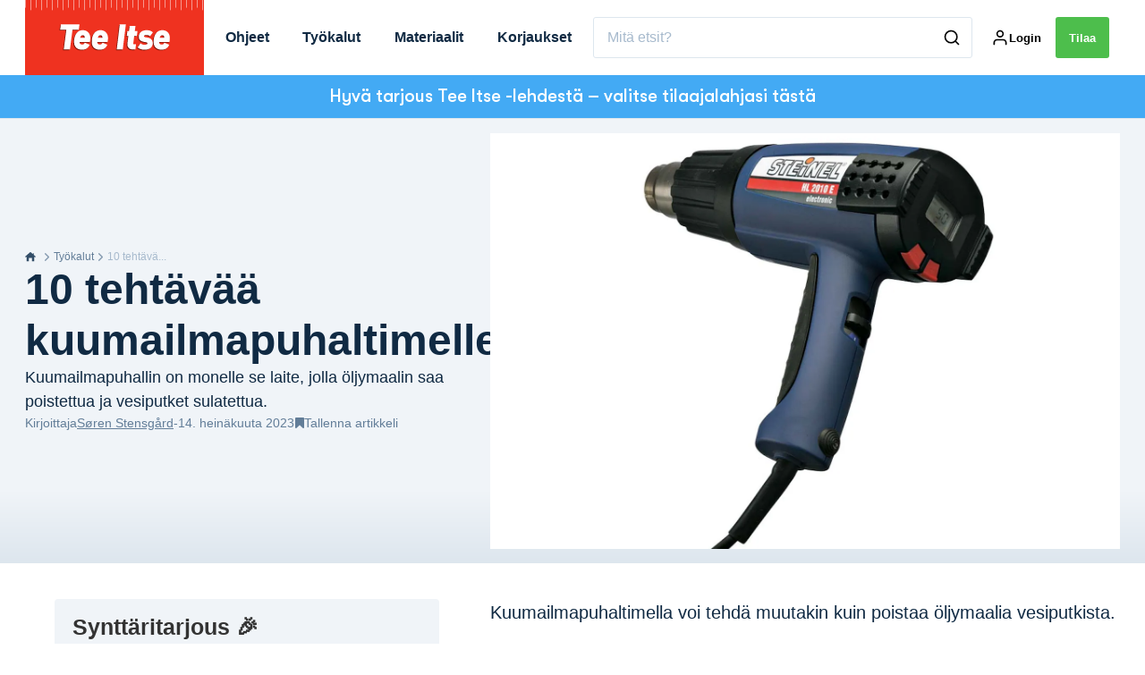

--- FILE ---
content_type: text/html; charset=utf-8
request_url: https://teeitse.com/tyokalut/10-tehtavaa-kuumailmapuhaltimelle
body_size: 60134
content:
<!doctype html>
<html data-n-head-ssr lang="fi" data-n-head="%7B%22lang%22:%7B%22ssr%22:%22fi%22%7D%7D">
  <head >
    <title>10 tehtävää kuumailmapuhaltimelle | teeitse.com</title><meta data-n-head="ssr" charset="utf-8"><meta data-n-head="ssr" name="viewport" content="width=device-width, initial-scale=1"><meta data-n-head="ssr" name="mobile-web-app-capable" content="yes"><meta data-n-head="ssr" name="apple-mobile-web-app-capable" content="yes"><meta data-n-head="ssr" name="apple-mobile-web-app-status-bar-style" content="black"><meta data-n-head="ssr" name="HandheldFriendly" content="true"><meta data-n-head="ssr" http-equiv="Accept-CH" content="DPR, Width, Viewport-Width"><meta data-n-head="ssr" http-equiv="X-UA-Compatible" content="IE=edge,chrome=1"><meta data-n-head="ssr" name="format-detection" content="telephone=no,date=no,address=no,email=no,url=no"><meta data-n-head="ssr" name="bwlVersion" content="1.5.2"><meta data-n-head="ssr" property="fb:app_id" content="casper.trolle@bonnier.fi"><meta data-n-head="ssr" property="og:locale" content="fi_FI"><meta data-n-head="ssr" property="og:site_name" content="Tee Itse"><meta data-n-head="ssr" property="theme-color" content="#ed4b36"><meta data-n-head="ssr" name="description" content="Kuumailmapuhallin on monelle se laite, jolla öljymaalin saa poistettua ja vesiputket sulatettua."><meta data-n-head="ssr" property="og:url" content="https://teeitse.com/tyokalut/10-tehtavaa-kuumailmapuhaltimelle"><meta data-n-head="ssr" property="og:title" content="10 tehtävää kuumailmapuhaltimelle"><meta data-n-head="ssr" property="og:description" content="Kuumailmapuhallin on monelle se laite, jolla öljymaalin saa poistettua ja vesiputket sulatettua."><meta data-n-head="ssr" property="og:type" content="article"><meta data-n-head="ssr" property="article:published_time" content="2023-07-14T12:20:09.000Z"><meta data-n-head="ssr" property="article:modified_time" content="2023-12-18T13:28:44.000Z"><meta data-n-head="ssr" property="article:section" content="Työkalut"><meta data-n-head="ssr" property="og:article:author" content="Søren Stensgård"><meta data-n-head="ssr" property="og:image" content="https://images.bonnier.cloud/files/gds/production/20230809134335/Varmepistol-70673.jpg?max-w=1200&amp;max-h=630&amp;fit=crop"><meta data-n-head="ssr" property="og:image:type" content="image/jpeg"><meta data-n-head="ssr" property="og:image:secure_url" content="https://images.bonnier.cloud/files/gds/production/20230809134335/Varmepistol-70673.jpg?max-w=1200&amp;max-h=630&amp;fit=crop"><meta data-n-head="ssr" property="og:image:width" content="1200"><meta data-n-head="ssr" property="og:image:height" content="630"><meta data-n-head="ssr" name="twitter:card" content="summary_large_image"><meta data-n-head="ssr" name="twitter:description" content="Kuumailmapuhallin on monelle se laite, jolla öljymaalin saa poistettua ja vesiputket sulatettua."><meta data-n-head="ssr" name="twitter:title" content="10 tehtävää kuumailmapuhaltimelle"><meta data-n-head="ssr" name="twitter:image" content="https://images.bonnier.cloud/files/gds/production/20230809134335/Varmepistol-70673.jpg"><meta data-n-head="ssr" name="twitter:image" content="https://images.bonnier.cloud/files/gds/production/20230809134335/Varmepistol-70673.jpg"><meta data-n-head="ssr" name="cxense-site-id" content="1140843616078378838"><meta data-n-head="ssr" name="cXenseParse:bfi-country" content="fi"><meta data-n-head="ssr" name="cXenseParse:bfi-brand" content="GDS"><meta data-n-head="ssr" name="cXenseParse:bfi-language" content="fi"><meta data-n-head="ssr" name="cXenseParse:articleid" content="71718"><meta data-n-head="ssr" name="cXenseParse:bfi-pagetype" content="article"><meta data-n-head="ssr" name="cXenseParse:pageclass" content="content"><meta data-n-head="ssr" name="cXenseParse:title" content="10 tehtävää kuumailmapuhaltimelle"><meta data-n-head="ssr" name="cXenseParse:body-text" content="Kuumailmapuhaltimella voi tehdä muutakin kuin poistaa öljymaalia vesiputkista. Tässä jutussa tutustutaan kuumailmapuhaltimeen ja sen varusteisiin. Näytämme 10 erilaista työtä, jossa kuumailmapuhallinta voi käyttää.  Kuumailmapuhallin on monelle se laite, jolla öljymaalin saa poistettua ja vesiputket sulatettua. Tälle työkalulle on kuitenkin paljon enemmänkin käyt-töä. Jotta kuumailmapuhallinta voisi hyödyntää muissakin tehtävissä kuin maalin irrottamisessa ja putkissa, halpamalli, joka puhaltaa 500°-600° ilmaa vailla säätömahdollisuuksia, ei enää riitä. Kuvan malli on sähköisesti säädeltävissä 50°:stä 630°:een, ja lämpötilan voi lukea puhaltimen LCD-näytöltä. Laitteeseen on tarjolla useampia suuttimia, ja siinä on kylmäilmatoiminto, joka jäähdyttää suuttimen nopeasti, kun se halutaan vaihtaa toiseen. 1. Suuosa ruostumatonta terästä2. Irrotetteva suojaputki3. Illmanottoaukot4. LCD-näyttö5. Portaattoman lämmönsäädön painikkeet6. 3-portainen puhallustehon säädin7. Miellyttävä pehmeä kahva8. Luistamaton pehmeä seisontatuki9. Kumijohto Lämmitä ruostuneet mutterit, pultit ja putkiliitokset puhaltimen täydellä teholla. Sen jälkeen niiden pitäisi irrota hyvin. Älä käytä puhallinta puuhun kiinnitettyihin pultteihin palovaaran takia. Käytä hansikkaita ja varo koskemasta kuumaan teräkseen Levyreunoihin kiinnitettä-vien kaistaleiden liima läm-mitetään ja kaistale painetaan kiinni. Yleensä tämä teh-dään silitysraudalla, jolla voi sekä lämmittää että painaa. Jos et saa silitysrautaa käyt-töösi, selviät tehtävästä painotelalla ja kuumailmapuhal-timella (150-200°). Varo, ettei kaistale sula kuumuudesta. PVC-muovikalvoa, muovi-pressua ja muita keinokuitu-materiaaleja voi sulattaa yh-teen 300-400°:lla kuumailmalla. Kaistaleet limitetään 2-4 cm, ja rakosuutinta kulje-taan materiaalien välissä. Kuuma ilma pehmentää pinnat muutamassa sekunnissa. Paina pinnat yhteen telalla. Saumasta tulee yhtä vahva kuin ympäröivä materiaali. Kohdistussuutin muistuttaa leveää heijastussuu-tinta, mutta siinä on ulos-työntyvä reuna, joka suuntaa ilman pois kuumalle herkistä materiaa-leista. Suutinta voi kuljet-taa puista ikkunankehys-tä pitkin ilman, että ikku-nalasi ylikuumettuu ja mahdollisesti jopa särkyy.Ulkoneva reuna suuntaa ilmavirran niin, että lasi ei kuumene. Kuumailmapuhallin asetetaan vakaasti pystyasentoon ja kaapelit, jotka liitetään tai suojataan, päällyste-tään kutisteletkulla. Lämmitä pintaa 200-300°:lla ilmalla kunnes putki kutistuu ja puristuu tiiviisti yhteen. Juotosalue puhdistetaan ja pin-taan sivellään juotinrasvaa.Lämmitä putken pintaa heijastus-suuttimella 650 °:ssa noin 1-2 mi-nuuttia ennen tinan laittoa. Tinan pitää valua liitokseen itsestään. Ja sitten keittiöön. Marenki saa vaaleanruskean värinsä ja koostumuksensa puhal-linta vilauttamalla. Ranska-lainen jälkiruoka crème brülée koostuu jääkylmästä kermasta, joka on peitetty ruokosokerilla, jota sulate-taan kuumailmapuhaltimen täydellä teholla. Käytä 14 mm:n supistussuutinta lämmön kohdistamiseksi. Jopa 4-5 mm:n akryylilevyjä voidaan lämmittämisen jälkeen muotoilla esim. taivuttamalla reunan yli. Pehmennä levyä noin 1 min 400- 600°:ssa levypaksuuden mukaan.Liikuta suutinta edestakaisin, jotta kappale ei sula. Tarrojen, vinyylimateriaalien yms. liisteri- ja liimajäänteet voi pehmen-tää miedolla lämmöllä, 150-200°:lla alustasta riippuen. Mieto lämpö ehkäisee alustan sulamista.**LUE MYÖS:** [Poista tarrat, etiketit ja liimatahrat](https://teeitse.com/vapaa-aika/poista-tarrat-etiketit-liimatahrat) Öljypohjainen maali ja lakka alkaa kuumetessa kiehua.Kuljeta puhallinta muutaman senttimetrin päässä kappaleesta ja poista irtoava maali kaapimella.Alkydimaali ja lakka kiehuvat 500-650°:ssa. Akryylimaalia ei tälla tavoin voi poistaa."><meta data-n-head="ssr" name="cXenseParse:description" content="Kuumailmapuhallin on monelle se laite, jolla öljymaalin saa poistettua ja vesiputket sulatettua."><meta data-n-head="ssr" name="cXenseParse:image" content="https://images.bonnier.cloud/files/gds/production/20230809134335/Varmepistol-70673.jpg"><meta data-n-head="ssr" name="cXenseParse:bfi-danishsearchtitle" content="10 ting du kan med din varmepistol"><meta data-n-head="ssr" name="cXenseParse:recs:recommendable" content="true"><meta data-n-head="ssr" name="cXenseParse:bfi-metatag-changedate" content="2023-12-18T13:28:44.000Z"><meta data-n-head="ssr" name="cXenseParse:recs:publishtime" content="2023-07-14T12:20:09.000Z"><meta data-n-head="ssr" name="cXenseParse:time:bfi-featuredtime" content="2023-07-14T12:20:09.000Z"><meta data-n-head="ssr" name="cXenseParse:bfi-reading-time" content="7"><meta data-n-head="ssr" name="cXenseParse:bfi-taxo-cat" content="Työkalut"><meta data-n-head="ssr" name="cXenseParse:bfi-taxo-cat-url" content="https://teeitse.com/tyokalut"><meta data-n-head="ssr" name="cXenseParse:bfi-taxo-cat-top" content="Työkalut"><meta data-n-head="ssr" name="cXenseParse:bfi-taxo-editorial-type" content="Teoria"><meta data-n-head="ssr" name="cXenseParse:bfi-taxo-tag" content="Kuumailmapuhallin"><meta data-n-head="ssr" name="bcm-brand" content="GDS"><meta data-n-head="ssr" name="bcm-country" content="fi"><meta data-n-head="ssr" name="bcm-type" content="site"><meta data-n-head="ssr" name="bcm-tablet-breakpoint" content="1025"><meta data-n-head="ssr" name="bcm-mobile-breakpoint" content="768"><meta data-n-head="ssr" name="bcm-title" content="10 tehtävää kuumailmapuhaltimelle"><meta data-n-head="ssr" name="bcm-sub" content="Työkalut"><meta data-n-head="ssr" name="bcm-categories" content="Työkalut"><meta data-n-head="ssr" name="bcm-tags" content="Kuumailmapuhallin"><meta data-n-head="ssr" name="k5a:contentTag" content="Kuumailmapuhallin"><meta data-n-head="ssr" name="robots" content="max-image-preview:large"><meta data-n-head="ssr" property="bad:device" name="bad:device" content="desktop"><meta data-n-head="ssr" property="bad:pageType" name="bad:pageType" content="article"><meta data-n-head="ssr" data-n-head="ssr" name="cXenseParse:bfi-dominantimage-crop-tv" content="q=60&amp;fp-x=0.5&amp;fp-y=0.5&amp;fit=crop&amp;crop=focalpoint&amp;ar=13:9"><meta data-n-head="ssr" data-n-head="ssr" name="cXenseParse:bfi-dominantimage-crop-square" content="q=60&amp;fp-x=0.5&amp;fp-y=0.5&amp;fit=crop&amp;crop=focalpoint&amp;ar=1:1"><meta data-n-head="ssr" data-n-head="ssr" name="cXenseParse:bfi-dominantimage-crop-wide169" content="q=60&amp;fp-x=0.5&amp;fp-y=0.5&amp;fit=crop&amp;crop=focalpoint&amp;ar=16:9"><meta data-n-head="ssr" data-n-head="ssr" name="cXenseParse:bfi-dominantimage-crop-tv" content="q=60&amp;fp-x=0.5&amp;fp-y=0.5&amp;fit=crop&amp;crop=focalpoint&amp;ar=13:9"><meta data-n-head="ssr" data-n-head="ssr" name="cXenseParse:bfi-dominantimage-crop-square" content="q=60&amp;fp-x=0.5&amp;fp-y=0.5&amp;fit=crop&amp;crop=focalpoint&amp;ar=1:1"><meta data-n-head="ssr" data-n-head="ssr" name="cXenseParse:bfi-dominantimage-crop-wide169" content="q=60&amp;fp-x=0.5&amp;fp-y=0.5&amp;fit=crop&amp;crop=focalpoint&amp;ar=16:9"><meta data-n-head="ssr" data-n-head="ssr" name="cXenseParse:bfi-dominantimage-crop-tv" content="q=60&amp;fp-x=0.5&amp;fp-y=0.5&amp;fit=crop&amp;crop=focalpoint&amp;ar=13:9"><meta data-n-head="ssr" data-n-head="ssr" name="cXenseParse:bfi-dominantimage-crop-square" content="q=60&amp;fp-x=0.5&amp;fp-y=0.5&amp;fit=crop&amp;crop=focalpoint&amp;ar=1:1"><meta data-n-head="ssr" data-n-head="ssr" name="cXenseParse:bfi-dominantimage-crop-wide169" content="q=60&amp;fp-x=0.5&amp;fp-y=0.5&amp;fit=crop&amp;crop=focalpoint&amp;ar=16:9"><meta data-n-head="ssr" data-n-head="ssr" name="cXenseParse:bfi-dominantimage-crop-tv" content="q=60&amp;fp-x=0.5&amp;fp-y=0.5&amp;fit=crop&amp;crop=focalpoint&amp;ar=13:9"><meta data-n-head="ssr" data-n-head="ssr" name="cXenseParse:bfi-dominantimage-crop-square" content="q=60&amp;fp-x=0.5&amp;fp-y=0.5&amp;fit=crop&amp;crop=focalpoint&amp;ar=1:1"><meta data-n-head="ssr" data-n-head="ssr" name="cXenseParse:bfi-dominantimage-crop-wide169" content="q=60&amp;fp-x=0.5&amp;fp-y=0.5&amp;fit=crop&amp;crop=focalpoint&amp;ar=16:9"><meta data-n-head="ssr" data-n-head="ssr" name="cXenseParse:bfi-dominantimage-crop-tv" content="q=60&amp;fp-x=0.5&amp;fp-y=0.5&amp;fit=crop&amp;crop=focalpoint&amp;ar=13:9"><meta data-n-head="ssr" data-n-head="ssr" name="cXenseParse:bfi-dominantimage-crop-square" content="q=60&amp;fp-x=0.5&amp;fp-y=0.5&amp;fit=crop&amp;crop=focalpoint&amp;ar=1:1"><meta data-n-head="ssr" data-n-head="ssr" name="cXenseParse:bfi-dominantimage-crop-wide169" content="q=60&amp;fp-x=0.5&amp;fp-y=0.5&amp;fit=crop&amp;crop=focalpoint&amp;ar=16:9"><meta data-n-head="ssr" data-n-head="ssr" name="cXenseParse:bfi-dominantimage-crop-tv" content="q=60&amp;fp-x=0.5&amp;fp-y=0.5&amp;fit=crop&amp;crop=focalpoint&amp;ar=13:9"><meta data-n-head="ssr" data-n-head="ssr" name="cXenseParse:bfi-dominantimage-crop-square" content="q=60&amp;fp-x=0.5&amp;fp-y=0.5&amp;fit=crop&amp;crop=focalpoint&amp;ar=1:1"><meta data-n-head="ssr" data-n-head="ssr" name="cXenseParse:bfi-dominantimage-crop-wide169" content="q=60&amp;fp-x=0.5&amp;fp-y=0.5&amp;fit=crop&amp;crop=focalpoint&amp;ar=16:9"><meta data-n-head="ssr" data-n-head="ssr" name="cXenseParse:bfi-dominantimage-crop-tv" content="q=60&amp;fp-x=0.5&amp;fp-y=0.5&amp;fit=crop&amp;crop=focalpoint&amp;ar=13:9"><meta data-n-head="ssr" data-n-head="ssr" name="cXenseParse:bfi-dominantimage-crop-square" content="q=60&amp;fp-x=0.5&amp;fp-y=0.5&amp;fit=crop&amp;crop=focalpoint&amp;ar=1:1"><meta data-n-head="ssr" data-n-head="ssr" name="cXenseParse:bfi-dominantimage-crop-wide169" content="q=60&amp;fp-x=0.5&amp;fp-y=0.5&amp;fit=crop&amp;crop=focalpoint&amp;ar=16:9"><meta data-n-head="ssr" data-n-head="ssr" name="cXenseParse:bfi-dominantimage-crop-tv" content="q=60&amp;fp-x=0.5&amp;fp-y=0.5&amp;fit=crop&amp;crop=focalpoint&amp;ar=13:9"><meta data-n-head="ssr" data-n-head="ssr" name="cXenseParse:bfi-dominantimage-crop-square" content="q=60&amp;fp-x=0.5&amp;fp-y=0.5&amp;fit=crop&amp;crop=focalpoint&amp;ar=1:1"><meta data-n-head="ssr" data-n-head="ssr" name="cXenseParse:bfi-dominantimage-crop-wide169" content="q=60&amp;fp-x=0.5&amp;fp-y=0.5&amp;fit=crop&amp;crop=focalpoint&amp;ar=16:9"><meta data-n-head="ssr" data-n-head="ssr" name="cXenseParse:bfi-dominantimage-crop-tv" content="q=60&amp;fp-x=0.5&amp;fp-y=0.5&amp;fit=crop&amp;crop=focalpoint&amp;ar=13:9"><meta data-n-head="ssr" data-n-head="ssr" name="cXenseParse:bfi-dominantimage-crop-square" content="q=60&amp;fp-x=0.5&amp;fp-y=0.5&amp;fit=crop&amp;crop=focalpoint&amp;ar=1:1"><meta data-n-head="ssr" data-n-head="ssr" name="cXenseParse:bfi-dominantimage-crop-wide169" content="q=60&amp;fp-x=0.5&amp;fp-y=0.5&amp;fit=crop&amp;crop=focalpoint&amp;ar=16:9"><meta data-n-head="ssr" data-n-head="ssr" name="cXenseParse:bfi-dominantimage-crop-tv" content="q=60&amp;fp-x=0.5&amp;fp-y=0.5&amp;fit=crop&amp;crop=focalpoint&amp;ar=13:9"><meta data-n-head="ssr" data-n-head="ssr" name="cXenseParse:bfi-dominantimage-crop-square" content="q=60&amp;fp-x=0.5&amp;fp-y=0.5&amp;fit=crop&amp;crop=focalpoint&amp;ar=1:1"><meta data-n-head="ssr" data-n-head="ssr" name="cXenseParse:bfi-dominantimage-crop-wide169" content="q=60&amp;fp-x=0.5&amp;fp-y=0.5&amp;fit=crop&amp;crop=focalpoint&amp;ar=16:9"><meta data-n-head="ssr" data-n-head="ssr" name="cXenseParse:bfi-dominantimage-crop-tv" content="q=60&amp;fp-x=0.5&amp;fp-y=0.5&amp;fit=crop&amp;crop=focalpoint&amp;ar=13:9"><meta data-n-head="ssr" data-n-head="ssr" name="cXenseParse:bfi-dominantimage-crop-square" content="q=60&amp;fp-x=0.5&amp;fp-y=0.5&amp;fit=crop&amp;crop=focalpoint&amp;ar=1:1"><meta data-n-head="ssr" data-n-head="ssr" name="cXenseParse:bfi-dominantimage-crop-wide169" content="q=60&amp;fp-x=0.5&amp;fp-y=0.5&amp;fit=crop&amp;crop=focalpoint&amp;ar=16:9"><meta data-n-head="ssr" data-n-head="ssr" name="cXenseParse:bfi-dominantimage-crop-tv" content="q=60&amp;fp-x=0.5&amp;fp-y=0.5&amp;fit=crop&amp;crop=focalpoint&amp;ar=13:9"><meta data-n-head="ssr" data-n-head="ssr" name="cXenseParse:bfi-dominantimage-crop-square" content="q=60&amp;fp-x=0.5&amp;fp-y=0.5&amp;fit=crop&amp;crop=focalpoint&amp;ar=1:1"><meta data-n-head="ssr" data-n-head="ssr" name="cXenseParse:bfi-dominantimage-crop-wide169" content="q=60&amp;fp-x=0.5&amp;fp-y=0.5&amp;fit=crop&amp;crop=focalpoint&amp;ar=16:9"><meta data-n-head="ssr" data-n-head="ssr" name="cXenseParse:bfi-dominantimage-crop-tv" content="q=60&amp;fp-x=0.5&amp;fp-y=0.5&amp;fit=crop&amp;crop=focalpoint&amp;ar=13:9"><meta data-n-head="ssr" data-n-head="ssr" name="cXenseParse:bfi-dominantimage-crop-square" content="q=60&amp;fp-x=0.5&amp;fp-y=0.5&amp;fit=crop&amp;crop=focalpoint&amp;ar=1:1"><meta data-n-head="ssr" data-n-head="ssr" name="cXenseParse:bfi-dominantimage-crop-wide169" content="q=60&amp;fp-x=0.5&amp;fp-y=0.5&amp;fit=crop&amp;crop=focalpoint&amp;ar=16:9"><meta data-n-head="ssr" data-n-head="ssr" name="cXenseParse:bfi-dominantimage-crop-tv" content="q=60&amp;fp-x=0.5&amp;fp-y=0.5&amp;fit=crop&amp;crop=focalpoint&amp;ar=13:9"><meta data-n-head="ssr" data-n-head="ssr" name="cXenseParse:bfi-dominantimage-crop-square" content="q=60&amp;fp-x=0.5&amp;fp-y=0.5&amp;fit=crop&amp;crop=focalpoint&amp;ar=1:1"><meta data-n-head="ssr" data-n-head="ssr" name="cXenseParse:bfi-dominantimage-crop-wide169" content="q=60&amp;fp-x=0.5&amp;fp-y=0.5&amp;fit=crop&amp;crop=focalpoint&amp;ar=16:9"><meta data-n-head="ssr" data-n-head="ssr" name="cXenseParse:bfi-dominantimage-crop-tv" content="q=60&amp;fp-x=0.5&amp;fp-y=0.5&amp;fit=crop&amp;crop=focalpoint&amp;ar=13:9"><meta data-n-head="ssr" data-n-head="ssr" name="cXenseParse:bfi-dominantimage-crop-square" content="q=60&amp;fp-x=0.5&amp;fp-y=0.5&amp;fit=crop&amp;crop=focalpoint&amp;ar=1:1"><meta data-n-head="ssr" data-n-head="ssr" name="cXenseParse:bfi-dominantimage-crop-wide169" content="q=60&amp;fp-x=0.5&amp;fp-y=0.5&amp;fit=crop&amp;crop=focalpoint&amp;ar=16:9"><meta data-n-head="ssr" data-n-head="ssr" name="cXenseParse:bfi-dominantimage-crop-tv" content="q=60&amp;fp-x=0.5&amp;fp-y=0.5&amp;fit=crop&amp;crop=focalpoint&amp;ar=13:9"><meta data-n-head="ssr" data-n-head="ssr" name="cXenseParse:bfi-dominantimage-crop-square" content="q=60&amp;fp-x=0.5&amp;fp-y=0.5&amp;fit=crop&amp;crop=focalpoint&amp;ar=1:1"><meta data-n-head="ssr" data-n-head="ssr" name="cXenseParse:bfi-dominantimage-crop-wide169" content="q=60&amp;fp-x=0.5&amp;fp-y=0.5&amp;fit=crop&amp;crop=focalpoint&amp;ar=16:9"><link data-n-head="ssr" rel="icon" type="image/x-icon" href="/favicon.ico"><link data-n-head="ssr" rel="preconnect" href="https://dev.visualwebsiteoptimizer.com"><link data-n-head="ssr" rel="canonical" href="https://teeitse.com/tyokalut/10-tehtavaa-kuumailmapuhaltimelle"><link data-n-head="ssr" rel="alternate" type="application/rss+xml" title="Tee Itse RSS feed" href="https://teeitse.com/feed/rss"><link data-n-head="ssr" rel="alternate" hreflang="sv-SE" href="https://gds.se/verktyg/10-jobb-du-klarar-med-din-varmluftspistol"><link data-n-head="ssr" rel="alternate" hreflang="nb-NO" href="https://gjoerdetselv.com/verktoey/10-ting-du-kan-gjoere-med-varmluftspistolen"><link data-n-head="ssr" rel="alternate" hreflang="da-DK" href="https://goerdetselv.dk/vaerktoej/10-ting-du-kan-med-din-varmepistol"><link data-n-head="ssr" rel="alternate" hreflang="fi-FI" href="https://teeitse.com/tyokalut/10-tehtavaa-kuumailmapuhaltimelle"><link data-n-head="ssr" rel="preload" as="image" href="https://images-bonnier.imgix.net/files/gds/production/20230809134335/Varmepistol-70673.jpg?auto=compress,format&amp;w=1500&amp;fp-x=0.5&amp;fp-y=0.5 1500w" srcset="https://images-bonnier.imgix.net/files/gds/production/20230809134335/Varmepistol-70673.jpg?auto=compress,format&amp;w=1500&amp;fp-x=0.5&amp;fp-y=0.5 1500w, https://images-bonnier.imgix.net/files/gds/production/20230809134335/Varmepistol-70673.jpg?auto=compress,format&amp;w=1024&amp;fp-x=0.5&amp;fp-y=0.5 1024w, https://images-bonnier.imgix.net/files/gds/production/20230809134335/Varmepistol-70673.jpg?auto=compress,format&amp;w=600&amp;fp-x=0.5&amp;fp-y=0.5 600w, https://images-bonnier.imgix.net/files/gds/production/20230809134335/Varmepistol-70673.jpg?auto=compress,format&amp;w=500&amp;fp-x=0.5&amp;fp-y=0.5 500w, https://images-bonnier.imgix.net/files/gds/production/20230809134335/Varmepistol-70673.jpg?auto=compress,format&amp;w=400&amp;fp-x=0.5&amp;fp-y=0.5 400w, https://images-bonnier.imgix.net/files/gds/production/20230809134335/Varmepistol-70673.jpg?auto=compress,format&amp;w=350&amp;fp-x=0.5&amp;fp-y=0.5 350w, https://images-bonnier.imgix.net/files/gds/production/20230809134335/Varmepistol-70673.jpg?auto=compress,format&amp;w=300&amp;fp-x=0.5&amp;fp-y=0.5 300w, https://images-bonnier.imgix.net/files/gds/production/20230809134335/Varmepistol-70673.jpg?auto=compress,format&amp;w=275&amp;fp-x=0.5&amp;fp-y=0.5 275w, https://images-bonnier.imgix.net/files/gds/production/20230809134335/Varmepistol-70673.jpg?auto=compress,format&amp;w=250&amp;fp-x=0.5&amp;fp-y=0.5 250w, https://images-bonnier.imgix.net/files/gds/production/20230809134335/Varmepistol-70673.jpg?auto=compress,format&amp;w=225&amp;fp-x=0.5&amp;fp-y=0.5 225w, https://images-bonnier.imgix.net/files/gds/production/20230809134335/Varmepistol-70673.jpg?auto=compress,format&amp;w=200&amp;fp-x=0.5&amp;fp-y=0.5 200w, https://images-bonnier.imgix.net/files/gds/production/20230809134335/Varmepistol-70673.jpg?auto=compress,format&amp;w=185&amp;fp-x=0.5&amp;fp-y=0.5 185w"><script data-n-head="ssr" type="text/javascript" id="vwoCode">  window._vwo_code || (function() {
            var account_id = 713144,
                version = 2.1,
                settings_tolerance = 2000,
                hide_element = 'body',
                hide_element_style = 'opacity:0 !important;filter:alpha(opacity=0) !important;background:none !important;transition:none !important;',
                f = false, w = window, d = document, v = d.querySelector('#vwoCode'),
                cK = '_vwo_' + account_id + '_settings', cc = {};
            try {
              var c = JSON.parse(localStorage.getItem('_vwo_' + account_id + '_config'));
              cc = c && typeof c === 'object' ? c : {};
            } catch (e) {}
            var stT = cc.stT === 'session' ? w.sessionStorage : w.localStorage;
            code = {
              use_existing_jquery: function() { return typeof use_existing_jquery !== 'undefined' ? use_existing_jquery : undefined; },
              library_tolerance: function() { return typeof library_tolerance !== 'undefined' ? library_tolerance : undefined; },
              settings_tolerance: function() { return cc.sT || settings_tolerance; },
              hide_element_style: function() { return '{' + (cc.hES || hide_element_style) + '}'; },
              hide_element: function() {
                if (performance.getEntriesByName('first-contentful-paint')[0]) { return ''; }
                return typeof cc.hE === 'string' ? cc.hE : hide_element;
              },
              getVersion: function() { return version; },
              finish: function(e) {
                if (!f) {
                  f = true;
                  var t = d.getElementById('_vis_opt_path_hides');
                  if (t) t.parentNode.removeChild(t);
                  if (e) (new Image).src = 'https://dev.visualwebsiteoptimizer.com/ee.gif?a=' + account_id + e;
                }
              },
              finished: function() { return f; },
              addScript: function(e) {
                var t = d.createElement('script');
                t.type = 'text/javascript';
                if (e.src) { t.src = e.src; } else { t.text = e.text; }
                d.getElementsByTagName('head')[0].appendChild(t);
              },
              load: function(e, t) {
                var i = this.getSettings(), n = d.createElement('script'), r = this;
                t = t || {};
                if (i) {
                  n.textContent = i;
                  d.getElementsByTagName('head')[0].appendChild(n);
                  if (!w.VWO || VWO.caE) {
                    stT.removeItem(cK);
                    r.load(e);
                  }
                } else {
                  var o = new XMLHttpRequest();
                  o.open('GET', e, true);
                  o.withCredentials = !t.dSC;
                  o.responseType = t.responseType || 'text';
                  o.onload = function() {
                    if (t.onloadCb) { return t.onloadCb(o, e); }
                    if (o.status === 200) { _vwo_code.addScript({ text: o.responseText }); }
                    else { _vwo_code.finish('&e=loading_failure:' + e); }
                  };
                  o.onerror = function() {
                    if (t.onerrorCb) { return t.onerrorCb(e); }
                    _vwo_code.finish('&e=loading_failure:' + e);
                  };
                  o.send();
                }
              },
              getSettings: function() {
                try {
                  var e = stT.getItem(cK);
                  if (!e) { return; }
                  e = JSON.parse(e);
                  if (Date.now() > e.e) {
                    stT.removeItem(cK);
                    return;
                  }
                  return e.s;
                } catch (e) { return; }
              },
              init: function() {
                if (d.URL.indexOf('__vwo_disable__') > -1) return;
                var e = this.settings_tolerance();
                w._vwo_settings_timer = setTimeout(function() {
                  _vwo_code.finish();
                  stT.removeItem(cK);
                }, e);
                var t;
                if (this.hide_element() !== 'body') {
                  t = d.createElement('style');
                  var i = this.hide_element(), n = i ? i + this.hide_element_style() : '', r = d.getElementsByTagName('head')[0];
                  t.setAttribute('id', '_vis_opt_path_hides');
                  v && t.setAttribute('nonce', v.nonce);
                  t.setAttribute('type', 'text/css');
                  if (t.styleSheet) t.styleSheet.cssText = n;
                  else t.appendChild(d.createTextNode(n));
                  r.appendChild(t);
                } else {
                  t = d.getElementsByTagName('head')[0];
                  var n = d.createElement('div');
                  n.style.cssText = 'z-index: 2147483647 !important;position: fixed !important;left: 0 !important;top: 0 !important;width: 100% !important;height: 100% !important;background: white !important;';
                  n.setAttribute('id', '_vis_opt_path_hides');
                  n.classList.add('_vis_hide_layer');
                  t.parentNode.insertBefore(n, t.nextSibling);
                }
                var o = 'https://dev.visualwebsiteoptimizer.com/j.php?a=' + account_id + '&u=' + encodeURIComponent(d.URL) + '&vn=' + version;
                if (w.location.search.indexOf('_vwo_xhr') !== -1) {
                  this.addScript({ src: o });
                } else {
                  this.load(o + '&x=true');
                }
              }
            };
            w._vwo_code = code;
            code.init();
          })();
      
          window.VWO = window.VWO || [];
          window.VWO.push(['onVariationApplied', function(data) {
            var expId = data[1];
            var variationId = data[2];
            if (typeof(_vwo_exp[expId].comb_n[variationId]) !== 'undefined' && ['VISUAL_AB', 'VISUAL', 'SPLIT_URL', 'SURVEY'].indexOf(_vwo_exp[expId].type) > -1) {
              var x = [_vwo_exp[expId].comb_n[variationId]];
              window._mfq = window._mfq || [];
              window._mfq.push(["tag", "Variant: " + x]);
            }
          }]);  </script><script data-n-head="ssr" data-hid="gtm-script">if(!window._gtm_init){window._gtm_init=1;(function(w,n,d,m,e,p){w[d]=(w[d]==1||n[d]=='yes'||n[d]==1||n[m]==1||(w[e]&&w[e][p]&&w[e][p]()))?1:0})(window,navigator,'doNotTrack','msDoNotTrack','external','msTrackingProtectionEnabled');(function(w,d,s,l,x,y){w[x]={};w._gtm_inject=function(i){if(w.doNotTrack||w[x][i])return;w[x][i]=1;w[l]=w[l]||[];w[l].push({'gtm.start':new Date().getTime(),event:'gtm.js'});var f=d.getElementsByTagName(s)[0],j=d.createElement(s);j.async=true;j.src='https://www.googletagmanager.com/gtm.js?id='+i;f.parentNode.insertBefore(j,f);}})(window,document,'script','dataLayer','_gtm_ids','_gtm_inject')}</script><script data-n-head="ssr" data-hid="CookieConsent" id="CookieConsent" type="text/javascript" charset="utf-8">window.gdprAppliesGlobally=true;(function(){function r(e){if(!window.frames[e]){if(document.body&&document.body.firstChild){var t=document.body;var n=document.createElement("iframe");n.style.display="none";n.name=e;n.title=e;t.insertBefore(n,t.firstChild)}else{setTimeout(function(){r(e)},5)}}}function e(n,i,o,c,s){function e(e,t,n,r){if(typeof n!=="function"){return}if(!window[i]){window[i]=[]}var a=false;if(s){a=s(e,r,n)}if(!a){window[i].push({command:e,version:t,callback:n,parameter:r})}}e.stub=true;e.stubVersion=2;function t(r){if(!window[n]||window[n].stub!==true){return}if(!r.data){return}var a=typeof r.data==="string";var e;try{e=a?JSON.parse(r.data):r.data}catch(t){return}if(e[o]){var i=e[o];window[n](i.command,i.version,function(e,t){var n={};n[c]={returnValue:e,success:t,callId:i.callId};r.source.postMessage(a?JSON.stringify(n):n,"*")},i.parameter)}}if(typeof window[n]!=="function"){window[n]=e;if(window.addEventListener){window.addEventListener("message",t,false)}else{window.attachEvent("onmessage",t)}}}e("__tcfapi","__tcfapiBuffer","__tcfapiCall","__tcfapiReturn");r("__tcfapiLocator");(function(e,t){var n=document.createElement("link");n.rel="preload";n.as="script";var r=document.createElement("script");r.id="spcloader";r.type="text/javascript";r["async"]=true;r.charset="utf-8";var a="https://sdk.privacy-center.org/"+e+"/loader.js?target_type=notice&target="+t;n.href=a;r.src=a;var i=document.getElementsByTagName("script")[0];i.parentNode.insertBefore(n,i);i.parentNode.insertBefore(r,i)})("fb809c51-e9cd-4e35-a92d-e44bb858841e","XqXUg3GB")})();</script><script data-n-head="ssr" data-hid="DidomiConfig" innterHTML="window.didomiConfig = {
        user: {
          bots: {
            consentRequired: false,
            types: ['crawlers', 'performance'],
            extraUserAgents: [],
          }
        }
      }" type="text/javascript" charset="utf-8"></script><script data-n-head="ssr" data-hid="gpt-script-id" src="https://securepubads.g.doubleclick.net/tag/js/gpt.js" data-vendor="google"></script><script data-n-head="ssr" data-hid="rubicon-script-id" src="https://micro.rubiconproject.com/prebid/dynamic/12954.js?site=BP_FI" id="rubicon-script-id" data-vendor="iab:52"></script><script data-n-head="ssr" data-hid="cxense" src="https://cdn.cxense.com/cx.cce.js" defer ssr="false"></script><script data-n-head="ssr" data-hid="common-bonnier-datalayer-cloud-script" src="https://europe-west1-bonnier-big-data.cloudfunctions.net/commonBonnierDataLayer" async></script><script data-n-head="ssr" data-hid="cxense-init" type="text/javascript" charset="utf-8">
            window.cX = window.cX || {}
            window.cX.callQueue = window.cX.callQueue || []
            window.cX.callQueue.push(['setSiteId', '1140843616078378838'])
            window.cX.callQueue.push(['sendPageViewEvent'])
          </script><script data-n-head="ssr" data-hid="piano-script" type="text/javascript" charset="utf-8" ssr="false">
          tp = window.tp || [];
          tp.push(["setAid", 'bj10Lh0zpu']);
          tp.push(["setSandbox", false]);
          tp.push(["setCxenseSiteId", '1140843616078378838']);

          (function(src) {
              var a = document.createElement("script");
              a.type = "text/javascript";
              a.async = true;
              a.src = src;
              var b = document.getElementsByTagName("script")[0];
              b.parentNode.insertBefore(a, b)
          })("https://cdn.tinypass.com/api/tinypass.min.js");
      </script><script data-n-head="ssr" type="application/ld+json">[{"@context":"https://schema.org","@type":"Article","@id":"https://teeitse.com/tyokalut/10-tehtavaa-kuumailmapuhaltimelle#article","inLanguage":"fi-FI","url":"https://teeitse.com/tyokalut/10-tehtavaa-kuumailmapuhaltimelle","mainEntityOfPage":"https://teeitse.com/tyokalut/10-tehtavaa-kuumailmapuhaltimelle","name":"10 tehtävää kuumailmapuhaltimelle","image":"https://images.bonnier.cloud/files/gds/production/20230809134335/Varmepistol-70673.jpg","description":"Kuumailmapuhallin on monelle se laite, jolla öljymaalin saa poistettua ja vesiputket sulatettua.","headline":"10 tehtävää kuumailmapuhaltimelle","datePublished":"2023-07-14T12:20:09.000Z","dateModified":"2023-12-18T13:28:44.000Z","publisher":[{"@type":"Organization","url":"https://teeitse.com","name":"Tee Itse","description":"Suomen monipuolisin tee se itse -lehti. Meillä on yli 1000 ammattilaisten tekemää, vaihe vaiheelta etenevää rakennusohjetta, jotka varmistavat hyvän lopputuloksen.","logo":[{"@type":"ImageObject","url":"teeitse.com/logo.png"}]}],"author":[{"@type":"Person","@id":"https://teeitse.com/author/soeren-stensgaard#Person","name":"Søren Stensgård","url":"https://teeitse.com/author/soeren-stensgaard","jobTitle":"Rakentaja ja freetoimittaja","description":"Søren on tehnyt Tee Itseen monenlaisia juttuja lehden alkuajoista asti. Søren on puutöiden asiantuntija, ja hän omisti aiemmin puusepänverstaan.","image":[{"@type":"ImageObject","@id":"[object Object]/#author-image","url":"https://images.bonnier.cloud/files/gds/production/20230314093346/Soeren-Stensgaard-e1678782866913.jpg","caption":null}]}],"potentialAction":[{"@type":"ReadAction","target":["https://teeitse.com"]},{"@type":"SearchAction","target":[{"@type":"EntryPoint","urlTemplate":"https://teeitse.com/search?s={search_term_string}"}],"query-input":[{"@type":"PropertyValueSpecification","valueRequired":"https://schema.org/True","valueName":"search_term_string"}]}]},{"@context":"https://schema.org","@type":"ItemList","itemListElement":[]},{"@context":"https://schema.org","@type":"ItemList","itemListElement":[]},{"@context":"https://schema.org","@type":"BreadcrumbList","itemListElement":[{"@context":"https://schema.org","@type":"ListItem","position":0,"name":"tyokalut","item":"https://teeitse.com/tyokalut"},{"@context":"https://schema.org","@type":"ListItem","position":1,"name":"10 tehtavaa kuumailmapuhaltimelle","item":null}]},{"@context":"https://schema.org","@type":"Article","@id":"https://teeitse.com/tyokalut/10-tehtavaa-kuumailmapuhaltimelle#article","inLanguage":"fi-FI","isAccessibleForFree":false,"hasPart":[]}]</script><link rel="preload" href="/_nuxt/acae19b.js" as="script"><link rel="preload" href="/_nuxt/688534e.js" as="script"><link rel="preload" href="/_nuxt/css/2d01f6a.css" as="style"><link rel="preload" href="/_nuxt/4bf0f0a.js" as="script"><link rel="preload" href="/_nuxt/css/b0815cb.css" as="style"><link rel="preload" href="/_nuxt/094cfbe.js" as="script"><link rel="preload" href="/_nuxt/39838c3.js" as="script"><link rel="preload" href="/_nuxt/css/6587ab0.css" as="style"><link rel="preload" href="/_nuxt/d5a76bb.js" as="script"><link rel="preload" href="/_nuxt/css/9b7a208.css" as="style"><link rel="preload" href="/_nuxt/0e9772d.js" as="script"><link rel="preload" href="/_nuxt/d205865.js" as="script"><link rel="preload" href="/_nuxt/css/8d068eb.css" as="style"><link rel="preload" href="/_nuxt/aabe30b.js" as="script"><link rel="preload" href="/_nuxt/css/e86d5b9.css" as="style"><link rel="preload" href="/_nuxt/dcd5f3b.js" as="script"><link rel="preload" href="/_nuxt/css/9c1bd75.css" as="style"><link rel="preload" href="/_nuxt/53fcdfa.js" as="script"><link rel="preload" href="/_nuxt/css/fd249dc.css" as="style"><link rel="preload" href="/_nuxt/d24b8b7.js" as="script"><link rel="preload" href="/_nuxt/css/7477ac9.css" as="style"><link rel="preload" href="/_nuxt/d9eadb6.js" as="script"><link rel="preload" href="/_nuxt/css/f7c11d5.css" as="style"><link rel="preload" href="/_nuxt/b2388ac.js" as="script"><link rel="stylesheet" href="/_nuxt/css/2d01f6a.css"><link rel="stylesheet" href="/_nuxt/css/b0815cb.css"><link rel="stylesheet" href="/_nuxt/css/6587ab0.css"><link rel="stylesheet" href="/_nuxt/css/9b7a208.css"><link rel="stylesheet" href="/_nuxt/css/8d068eb.css"><link rel="stylesheet" href="/_nuxt/css/e86d5b9.css"><link rel="stylesheet" href="/_nuxt/css/9c1bd75.css"><link rel="stylesheet" href="/_nuxt/css/fd249dc.css"><link rel="stylesheet" href="/_nuxt/css/7477ac9.css"><link rel="stylesheet" href="/_nuxt/css/f7c11d5.css">
  </head>
  <body class="no-js" data-n-head="%7B%22class%22:%7B%22ssr%22:%22no-js%22%7D%7D">
    <noscript data-n-head="ssr" data-hid="gtm-noscript" data-pbody="true"><iframe src="https://www.googletagmanager.com/ns.html?id=GTM-5HQ6KLM&" height="0" width="0" style="display:none;visibility:hidden" title="gtm"></iframe></noscript><div data-server-rendered="true" id="__nuxt"><!----><div id="__layout"><main data-fetch-key="data-v-52bc752c:0" style="position:relative;" data-v-52bc752c><div id="mkt-placement-5" data-v-afb14004 data-v-52bc752c></div> <div id="mkt-placement-4" data-v-afb14004 data-v-52bc752c></div> <div id="mkt-placement-11" data-v-afb14004 data-v-52bc752c></div> <div data-v-52bc752c><div class="vue-portal-target" data-v-52bc752c></div></div> <header class="header grid" data-v-88487374 data-v-52bc752c><div class="header__row grid__item--content-wide" data-v-88487374><a href="/" title="Home" class="header__logo nuxt-link-active" data-v-3817705c data-v-88487374><svg viewBox="0 0 190 80" data-v-3817705c><use xlink:href="/_nuxt/img/sprite.b1bbd6b.svg#logo__fi"></use></svg></a> <nav class="header__menu" data-v-88487374><ul class="menu" data-v-88487374><li class="menu__item" data-v-88487374><a href="/tyokalut/10-tehtavaa-kuumailmapuhaltimelle#" class="menu__link" data-v-88487374>
            Ohjeet
          </a> <ul class="submenu" style="display:none;" data-v-88487374><li class="submenu__item" data-v-88487374><a href="/tee-itse/nain-loydat-kaikki-rakennusohjeet" class="submenu__link" data-v-88487374>
                Näin löydät kaikki rakennusohjeet
              </a></li><li class="submenu__item" data-v-88487374><a href="/puutarha/istutuslaatikko" class="submenu__link" data-v-88487374>
                Istutuslaatikko
              </a></li><li class="submenu__item" data-v-88487374><a href="/keittio" class="submenu__link" data-v-88487374>
                Keittiö
              </a></li><li class="submenu__item" data-v-88487374><a href="/rakennukset/kasvihuone" class="submenu__link" data-v-88487374>
                Kasvihuone
              </a></li><li class="submenu__item" data-v-88487374><a href="/puutarha/kesakeittio" class="submenu__link" data-v-88487374>
                Kesäkeittiö
              </a></li><li class="submenu__item" data-v-88487374><a href="/kylpyhuone" class="submenu__link" data-v-88487374>
                Kylpyhuone
              </a></li><li class="submenu__item" data-v-88487374><a href="/puutarha/pergola" class="submenu__link" data-v-88487374>
                Pergola
              </a></li><li class="submenu__item" data-v-88487374><a href="/rakennukset/pihavarasto" class="submenu__link" data-v-88487374>
                Pihavarasto
              </a></li><li class="submenu__item" data-v-88487374><a href="/suunnitteluohjelma" class="submenu__link" data-v-88487374>
                Suunnitteluohjelma
              </a></li><li class="submenu__item" data-v-88487374><a href="/terassi" class="submenu__link" data-v-88487374>
                Terassi
              </a></li></ul></li><li class="menu__item" data-v-88487374><a href="/tyokalut" class="menu__link nuxt-link-active" data-v-88487374>
            Työkalut
          </a> <ul class="submenu" style="display:none;" data-v-88487374><li class="submenu__item" data-v-88487374><a href="/riippumattomat-tyokalutestit" class="submenu__link" data-v-88487374>
                Riippumaton työkalutesti
              </a></li><li class="submenu__item" data-v-88487374><a href="/tyokalut/hiomakone" class="submenu__link" data-v-88487374>
                Hiomakone
              </a></li><li class="submenu__item" data-v-88487374><a href="/tyokalut/porakone-ruuvinvaannin" class="submenu__link" data-v-88487374>
                Porakone-ruuvinväännin
              </a></li><li class="submenu__item" data-v-88487374><a href="/tyokalut/puutarhakoneet" class="submenu__link" data-v-88487374>
                Puutarhakoneet
              </a></li><li class="submenu__item" data-v-88487374><a href="/tyokalut/sahkosaha" class="submenu__link" data-v-88487374>
                Saha
              </a></li><li class="submenu__item" data-v-88487374><a href="/tee-itse/nain-loydat-kaikki-jutut-tyokaluista" class="submenu__link" data-v-88487374>
                Näin löydät kaikki jutut työkaluista
              </a></li></ul></li><li class="menu__item" data-v-88487374><a href="/tyokalut/10-tehtavaa-kuumailmapuhaltimelle#" class="menu__link" data-v-88487374>
            Materiaalit
          </a> <ul class="submenu" style="display:none;" data-v-88487374><li class="submenu__item" data-v-88487374><a href="/materiaaliopas" class="submenu__link" data-v-88487374>
                Materiaaliopas
              </a></li><li class="submenu__item" data-v-88487374><a href="/materiaaliopas" class="submenu__link" data-v-88487374>
                Vertaile 500:aa materiaalia
              </a></li><li class="submenu__item" data-v-88487374><a href="/materiaalit/maalit" class="submenu__link" data-v-88487374>
                Maalit
              </a></li><li class="submenu__item" data-v-88487374><a href="/materiaalit/murske-ja-hiekka" class="submenu__link" data-v-88487374>
                Murske ja hiekka
              </a></li><li class="submenu__item" data-v-88487374><a href="/materiaalit/kipsilevyt" class="submenu__link" data-v-88487374>
                Kipsilevyt
              </a></li><li class="submenu__item" data-v-88487374><a href="/materiaalit/puu" class="submenu__link" data-v-88487374>
                Puu
              </a></li><li class="submenu__item" data-v-88487374><a href="/materiaalit/puulevy" class="submenu__link" data-v-88487374>
                Rakennuslevyt
              </a></li><li class="submenu__item" data-v-88487374><a href="/materiaalit/saumamassa" class="submenu__link" data-v-88487374>
                Saumamassa
              </a></li><li class="submenu__item" data-v-88487374><a href="/terassi/puuterassi/terassilauta" class="submenu__link" data-v-88487374>
                Terassilauta
              </a></li><li class="submenu__item" data-v-88487374><a href="/tee-itse/nain-loydat-kaikki-materiaalit" class="submenu__link" data-v-88487374>
                Näin löydät kaikki materiaalit
              </a></li></ul></li><li class="menu__item" data-v-88487374><a href="/tyokalut/10-tehtavaa-kuumailmapuhaltimelle#" class="menu__link" data-v-88487374>
            Korjaukset
          </a> <ul class="submenu" style="display:none;" data-v-88487374><li class="submenu__item" data-v-88487374><a href="/talon-tarkeimmat-korjaukset" class="submenu__link" data-v-88487374>
                Katso yli 300 korjausta
              </a></li></ul></li></ul></nav> <div class="header__search" data-v-88487374><div class="search" data-v-88487374><button class="btn btn--border-alt btn--sm btn--narrow search__toggle" data-v-88487374><svg viewBox="0 0 24 24" class="search__toggle__icon search__toggle__icon--close" data-v-88487374><use xlink:href="/_nuxt/img/sprite.b1bbd6b.svg#close"></use></svg> <svg viewBox="0 0 24 24" class="search__toggle__icon search__toggle__icon--search" data-v-88487374><use xlink:href="/_nuxt/img/sprite.b1bbd6b.svg#search"></use></svg> <span class="search__toggle--label" data-v-88487374>
            Hae
          </span></button> <div class="search__wrapper searchForm" data-v-88487374><form action="/search" method="get" class="search__form" data-v-88487374><input id="main-search-input" placeholder="Mitä etsit?" name="s" type="search" value class="search__input hide-clear" data-v-88487374> <button type="submit" class="search__submit" data-v-88487374><svg viewBox="0 0 24 24" class="search__svg" data-v-88487374><use xlink:href="/_nuxt/img/sprite.b1bbd6b.svg#search"></use></svg></button></form></div></div></div> <div class="header__tools" data-v-88487374><div class="tools" data-v-88487374><button class="btn btn--border-alt btn--sm btn--narrow toggleLogin" style="display:none;" data-v-88487374><svg viewBox="0 0 21 21" class="search__svg" data-v-88487374><use xlink:href="/_nuxt/img/sprite.b1bbd6b.svg#user"></use></svg> <span class="tools__label tools__item--login-label" data-v-88487374></span></button> <a href="https://id.bonnierpublications.com/login" class="btn btn--border-alt btn--sm btn--narrow" style="display:;" data-v-88487374><svg viewBox="0 0 21 21" class="search__svg" data-v-88487374><use xlink:href="/_nuxt/img/sprite.b1bbd6b.svg#user"></use></svg> <span class="tools__label tools__item--login-label hidden-sm-down" data-v-88487374>
            Login</span></a> <button class="btn btn--sm btn--green btn--subscribe mkt-subscribe-trigger" style="display:;" data-v-88487374>
          Tilaa
        </button> <div tabindex="-1" class="user-menu" data-v-88487374><div class="user-list" data-v-88487374><li class="user-list__item" data-v-88487374><a href="/sivuni" title="Omat tiedot" class="user-list__link" data-v-88487374><span data-v-88487374>Omat tiedot</span></a></li><li class="user-list__item" data-v-88487374><a href="/tallennetut-artikkelit" title="Tallennetut artikkelit" class="user-list__link" data-v-88487374><span data-v-88487374>Tallennetut artikkelit</span></a></li> <li class="user-list__item" data-v-88487374><button class="btn btn--primary btn--sm btn--block" data-v-88487374>
                Kirjadu ulos
              </button></li></div></div></div></div></div> <div id="mkt-placement-2" class="top-ribbon grid__item--full" data-v-88487374></div></header> <div class="content-wrapper" data-v-52bc752c><div class="site-content" data-v-52bc752c><div data-fetch-key="0"><div data-fetch-key="data-v-8cf66260:0" class="article" data-v-8cf66260><DIV class="v-portal" style="display:none;" data-v-8cf66260></DIV> <article data-v-8cf66260><!----> <!----> <div class="grid article content" data-v-8cf66260><div chapters="[object Object],[object Object],[object Object],[object Object],[object Object],[object Object],[object Object],[object Object],[object Object],[object Object],[object Object],[object Object]" class="grid__item--full grid content-header--box" data-v-8cf66260><div class="grid__item--full grid content-header"><div data-fetch-key="1" class="grid__item--content-wide inner-grid"><div class="content-header__wrapper grid__item--full md-grid__item-5col"><div class="article-header__content"><div class="content-header__content"><div class="breadcrumbs content-header--breadcrumb" data-v-fca49f64><a href="/" class="breadcrumbs__home" data-v-fca49f64><svg viewBox="0 0 13 13" class="breadcrumbs__home" data-v-fca49f64><use xlink:href="/_nuxt/img/sprite.b1bbd6b.svg#gds_home"></use></svg></a> <div class="breadcrumbs__item" data-v-fca49f64><svg viewBox="0 0 24 24" class="breadcrumbs__arrow" data-v-fca49f64><use xlink:href="/_nuxt/img/sprite.b1bbd6b.svg#chevron-right"></use></svg> <a href="/tyokalut" class="breadcrumbs__link nuxt-link-active" data-v-fca49f64>Työkalut
    </a></div><div class="breadcrumbs__item" data-v-fca49f64><svg viewBox="0 0 24 24" class="breadcrumbs__arrow" data-v-fca49f64><use xlink:href="/_nuxt/img/sprite.b1bbd6b.svg#chevron-right"></use></svg> <span class="breadcrumbs__no-link" data-v-fca49f64>10 tehtävä...</span></div></div> <h1 class="content-header__title cXenseParse">10 tehtävää kuumailmapuhaltimelle</h1> <p class="content-header__summary cXenseParse">
          Kuumailmapuhallin on monelle se laite, jolla öljymaalin saa poistettua ja vesiputket sulatettua.
        </p> <div class="content-header__byline"><div id="81" email="Soren.Stensgaard@bonnier.dk" title="Rakentaja ja freetoimittaja" education="Sähköasentaja" biography="Søren on tehnyt Tee Itseen monenlaisia juttuja lehden alkuajoista asti. Søren on puutöiden asiantuntija, ja hän omisti aiemmin puusepänverstaan." avatar="[object Object]" count="134" timezone_type="3" timezone="Europe/Copenhagen" class="grid__item--content" data-v-0e8eb721><div class="article-byline" data-v-0e8eb721><div class="article-byline__author" data-v-0e8eb721><div class="article-byline__name" data-v-0e8eb721><span class="article-byline__tease" data-v-0e8eb721>
          Kirjoittaja
        </span> <div data-v-0e8eb721><div data-v-0e8eb721><a href="/author/soeren-stensgaard" class="article-byline__link" data-v-0e8eb721>Søren Stensgård</a></div> <!----></div></div> <span data-v-0e8eb721>-</span> <div class="article-byline__date" data-v-0e8eb721>14. heinäkuuta 2023</div></div></div></div> <div class="content-header--tools"><button class="content-header--tools__link"><i class="icon-bookmark content-header--tools__icon"></i> <span class="content-header--tools_message">
                Tallenna artikkeli
              </span></button> <span class="tooltip" style="display:none;">Sinun pitää kirjautua sisään, jotta voit tallentaa artikkeleita</span></div></div> <!----></div></div></div> <div class="grid__item--full md-grid__item-7col"><div class="widget" data-v-98843fcc><figure class="default" data-v-98843fcc><a href="https://images-bonnier.imgix.net/files/gds/production/20230809134335/Varmepistol-70673.jpg?auto=compress,format" class="image__link" data-v-98843fcc><picture class="image__skeleton" style="padding-top:66%;--focalpoint:50% 50%;" data-v-16c31072 data-v-98843fcc><source data-srcset="https://images-bonnier.imgix.net/files/gds/production/20230809134335/Varmepistol-70673.jpg?auto=compress,format&amp;w=1500&amp;fp-x=0.5&amp;fp-y=0.5 1500w, https://images-bonnier.imgix.net/files/gds/production/20230809134335/Varmepistol-70673.jpg?auto=compress,format&amp;w=1024&amp;fp-x=0.5&amp;fp-y=0.5 1024w, https://images-bonnier.imgix.net/files/gds/production/20230809134335/Varmepistol-70673.jpg?auto=compress,format&amp;w=600&amp;fp-x=0.5&amp;fp-y=0.5 600w, https://images-bonnier.imgix.net/files/gds/production/20230809134335/Varmepistol-70673.jpg?auto=compress,format&amp;w=500&amp;fp-x=0.5&amp;fp-y=0.5 500w, https://images-bonnier.imgix.net/files/gds/production/20230809134335/Varmepistol-70673.jpg?auto=compress,format&amp;w=400&amp;fp-x=0.5&amp;fp-y=0.5 400w, https://images-bonnier.imgix.net/files/gds/production/20230809134335/Varmepistol-70673.jpg?auto=compress,format&amp;w=350&amp;fp-x=0.5&amp;fp-y=0.5 350w, https://images-bonnier.imgix.net/files/gds/production/20230809134335/Varmepistol-70673.jpg?auto=compress,format&amp;w=300&amp;fp-x=0.5&amp;fp-y=0.5 300w, https://images-bonnier.imgix.net/files/gds/production/20230809134335/Varmepistol-70673.jpg?auto=compress,format&amp;w=275&amp;fp-x=0.5&amp;fp-y=0.5 275w, https://images-bonnier.imgix.net/files/gds/production/20230809134335/Varmepistol-70673.jpg?auto=compress,format&amp;w=250&amp;fp-x=0.5&amp;fp-y=0.5 250w, https://images-bonnier.imgix.net/files/gds/production/20230809134335/Varmepistol-70673.jpg?auto=compress,format&amp;w=225&amp;fp-x=0.5&amp;fp-y=0.5 225w, https://images-bonnier.imgix.net/files/gds/production/20230809134335/Varmepistol-70673.jpg?auto=compress,format&amp;w=200&amp;fp-x=0.5&amp;fp-y=0.5 200w, https://images-bonnier.imgix.net/files/gds/production/20230809134335/Varmepistol-70673.jpg?auto=compress,format&amp;w=185&amp;fp-x=0.5&amp;fp-y=0.5 185w" data-v-16c31072> <img sizes="auto" data-src="https://images-bonnier.imgix.net/files/gds/production/20230809134335/Varmepistol-70673.jpg?auto=compress,format&amp;w=1500&amp;fp-x=0.5&amp;fp-y=0.5 1500w" src="https://images-bonnier.imgix.net/files/gds/production/20230809134335/Varmepistol-70673.jpg?auto=compress,format&amp;w=1500&amp;fp-x=0.5&amp;fp-y=0.5 1500w" alt="" title="" width="1000" height="667" class="lazyloaded image__position__no__lazy" data-v-16c31072></picture></a> <!----></figure></div></div></div></div></div> <!----> <div class="grid__item--content-wide inner-grid paywall article__content" data-v-8cf66260><aside class="lg-grid__item-5col grid__item--full" data-v-8cf66260><!----> <!----></aside> <div id="mkt-placement-7" data-v-afb14004 data-v-8cf66260></div> <div class="articleContent lg-grid__item-7col grid__item--full" data-v-8cf66260><!----> <div data-v-8cf66260><div class="grid__item" data-v-8cf66260><div type="text_item" uuid="e0041774-d3e7-4aeb-8619-13a67223148e" class="grid__item--content widget text-item-wrapper grid__item" data-v-8cf66260><div class="markdown cXenseParse"><p>Kuumailmapuhaltimella voi tehdä muutakin kuin poistaa öljymaalia vesiputkista. </p><p>Tässä jutussa tutustutaan kuumailmapuhaltimeen ja sen varusteisiin. Näytämme 10 erilaista työtä, jossa kuumailmapuhallinta voi käyttää. </p></div></div></div><div class="grid__item" data-v-8cf66260><div type="chapters_summary" uuid="0adc4ac4-dbf9-47bf-b501-b0c7a3699a80" class="grid__item--content grid__item" data-v-364213ef data-v-8cf66260><div class="toc" data-v-364213ef><h3 class="toc__title" data-v-364213ef>
      Sisältökatsaus
    </h3> <ul class="toc__ul" data-v-364213ef><li class="toc__item" data-v-364213ef><a href="#Kaikki-kuumailmapuhaltimesta" title="Kaikki kuumailmapuhaltimesta" class="tab__link" data-v-364213ef>Kaikki kuumailmapuhaltimesta</a></li><li class="toc__item" data-v-364213ef><a href="#Kuumailmapuhaltimen-suulakkeet" title="Kuumailmapuhaltimen suulakkeet" class="tab__link" data-v-364213ef>Kuumailmapuhaltimen suulakkeet</a></li><li class="toc__item" data-v-364213ef><a href="#1-Lammita-ruos-tuneet-pultit-irti" title="1. Lämmitä ruos-tuneet pultit irti " class="tab__link" data-v-364213ef>1. Lämmitä ruos-tuneet pultit irti </a></li><li class="toc__item" data-v-364213ef><a href="#2-Kuumenna-reunakaistele-kiinni" title="2. Kuumenna reunakaistele kiinni " class="tab__link" data-v-364213ef>2. Kuumenna reunakaistele kiinni </a></li><li class="toc__item" data-v-364213ef><a href="#3-Hitsaa-oma-pressusi" title="3. Hitsaa oma pressusi" class="tab__link" data-v-364213ef>3. Hitsaa oma pressusi</a></li><li class="toc__item" data-v-364213ef><a href="#4-Poista-maali-ikkunoista" title="4. Poista maali ikkunoista" class="tab__link" data-v-364213ef>4. Poista maali ikkunoista</a></li><li class="toc__item" data-v-364213ef><a href="#5-Kutisteputket-ja-kutisteletkut" title="5. Kutisteputket ja kutisteletkut" class="tab__link" data-v-364213ef>5. Kutisteputket ja kutisteletkut</a></li><li class="toc__item" data-v-364213ef><a href="#6-Juota-kupariputkia-nopeasti" title="6. Juota kupariputkia nopeasti" class="tab__link" data-v-364213ef>6. Juota kupariputkia nopeasti</a></li><li class="toc__item" data-v-364213ef><a href="#7-Tee-jalkiruokia-ja-marenkia" title="7. Tee jälkiruokia ja marenkia" class="tab__link" data-v-364213ef>7. Tee jälkiruokia ja marenkia</a></li><li class="toc__item" data-v-364213ef><a href="#8-5-mm-n-akryylilevyn-muotoon-taivuttaminen" title="8. 5 mm:n akryylilevyn muotoon taivuttaminen" class="tab__link" data-v-364213ef>8. 5 mm:n akryylilevyn muotoon taivuttaminen</a></li><li class="toc__item" data-v-364213ef><a href="#9-Poista-liiman-ja-liisterin-jaanteet" title="9. Poista liiman ja liisterin jäänteet" class="tab__link" data-v-364213ef>9. Poista liiman ja liisterin jäänteet</a></li><li class="toc__item" data-v-364213ef><a href="#10-Poista-maali-suurilta-pinnoilta" title="10. Poista maali suurilta pinnoilta" class="tab__link" data-v-364213ef>10. Poista maali suurilta pinnoilta</a></li></ul></div></div></div><div class="grid__item" data-v-8cf66260><div type="bcm_banner" uuid="5c5a7571-14d5-4b30-bebc-2cd7e9519e40" class="grid__item--full grid__item grid__item--content bcm-banner bonnier-ad grid__item" style="text-align:center !important;" data-v-6c7431a2 data-v-8cf66260><b-a-d slotname="articlemodule" data-v-6c7431a2></b-a-d></div></div><div class="grid__item" data-v-8cf66260><div type="lead_paragraph" uuid="ec748737-b7fc-4d7e-8e27-260a2468b8f6" class="grid__item" data-v-4eff1e97 data-v-8cf66260><div id="Kaikki-kuumailmapuhaltimesta" data-title="Kaikki-kuumailmapuhaltimesta" class="grid__item--content lead-paragraph--container markdown chapter" data-v-4eff1e97><h2 data-chapter="Kaikki kuumailmapuhaltimesta" class="widget lead-paragraph cXenseParse lead-paragraph--chapter" data-v-4eff1e97><!----> <div data-v-4eff1e97>
        Kaikki kuumailmapuhaltimesta
        <!----></div> <!----></h2> <!----> <!----></div></div></div><div class="grid__item" data-v-8cf66260><div type="text_item" uuid="740e7bac-00d1-4da3-9a0e-d07244ef237b" class="grid__item--content widget text-item-wrapper grid__item" data-v-8cf66260><div class="markdown cXenseParse"><p>Kuumailmapuhallin on monelle se laite, jolla öljymaalin saa poistettua ja vesiputket sulatettua. Tälle työkalulle on kuitenkin paljon enemmänkin käyt-töä. Jotta kuumailmapuhallinta voisi hyödyntää muissakin tehtävissä kuin maalin irrottamisessa ja putkissa, halpamalli, joka puhaltaa 500°-600° ilmaa vailla säätömahdollisuuksia, ei enää riitä. </p><p>Kuvan malli on sähköisesti säädeltävissä 50°:stä 630°:een, ja lämpötilan voi lukea puhaltimen LCD-näytöltä. Laitteeseen on tarjolla useampia suuttimia, ja siinä on kylmäilmatoiminto, joka jäähdyttää suuttimen nopeasti, kun se halutaan vaihtaa toiseen.</p></div></div></div><div class="grid__item" data-v-8cf66260><div type="hotspot_image" uuid="3d7206d0-3f32-44b2-ba5f-d3bc79b286a2" class="grid__item" data-v-fd9d9014 data-v-8cf66260><div class="grid__item--content" data-v-fd9d9014><h3 data-v-fd9d9014></h3> <div class="markdown cXenseParse" data-v-fd9d9014></div></div> <div class="grid__item--content-wide" data-v-fd9d9014><figure class="hotspot__figure" data-v-fd9d9014><!----> <picture class="image__skeleton hotspot__img" style="padding-top:66.66666666666667%;--focalpoint:50% 50%;" data-v-16c31072 data-v-fd9d9014><source data-srcset="https://images-bonnier.imgix.net/files/gds/production/20231027095716/Varmepistol-4.jpg?auto=compress,format&amp;w=1500&amp;fp-x=0.5&amp;fp-y=0.5 1500w, https://images-bonnier.imgix.net/files/gds/production/20231027095716/Varmepistol-4.jpg?auto=compress,format&amp;w=1024&amp;fp-x=0.5&amp;fp-y=0.5 1024w, https://images-bonnier.imgix.net/files/gds/production/20231027095716/Varmepistol-4.jpg?auto=compress,format&amp;w=600&amp;fp-x=0.5&amp;fp-y=0.5 600w, https://images-bonnier.imgix.net/files/gds/production/20231027095716/Varmepistol-4.jpg?auto=compress,format&amp;w=500&amp;fp-x=0.5&amp;fp-y=0.5 500w, https://images-bonnier.imgix.net/files/gds/production/20231027095716/Varmepistol-4.jpg?auto=compress,format&amp;w=400&amp;fp-x=0.5&amp;fp-y=0.5 400w, https://images-bonnier.imgix.net/files/gds/production/20231027095716/Varmepistol-4.jpg?auto=compress,format&amp;w=350&amp;fp-x=0.5&amp;fp-y=0.5 350w, https://images-bonnier.imgix.net/files/gds/production/20231027095716/Varmepistol-4.jpg?auto=compress,format&amp;w=300&amp;fp-x=0.5&amp;fp-y=0.5 300w, https://images-bonnier.imgix.net/files/gds/production/20231027095716/Varmepistol-4.jpg?auto=compress,format&amp;w=275&amp;fp-x=0.5&amp;fp-y=0.5 275w, https://images-bonnier.imgix.net/files/gds/production/20231027095716/Varmepistol-4.jpg?auto=compress,format&amp;w=250&amp;fp-x=0.5&amp;fp-y=0.5 250w, https://images-bonnier.imgix.net/files/gds/production/20231027095716/Varmepistol-4.jpg?auto=compress,format&amp;w=225&amp;fp-x=0.5&amp;fp-y=0.5 225w, https://images-bonnier.imgix.net/files/gds/production/20231027095716/Varmepistol-4.jpg?auto=compress,format&amp;w=200&amp;fp-x=0.5&amp;fp-y=0.5 200w, https://images-bonnier.imgix.net/files/gds/production/20231027095716/Varmepistol-4.jpg?auto=compress,format&amp;w=185&amp;fp-x=0.5&amp;fp-y=0.5 185w" data-v-16c31072> <img sizes="auto" data-src="https://images-bonnier.imgix.net/files/gds/production/20231027095716/Varmepistol-4.jpg?auto=compress,format&amp;w=1500&amp;fp-x=0.5&amp;fp-y=0.5 1500w" src="" alt="" title="Varmepistol" width="1000" height="667" class="lazy image__position" data-v-16c31072></picture> <!----> <div class="hotspot-item hotspot-item--top-left hotspot-item--ordered" style="--hotspot-top:14.000000000000002%;--hotspot-left:28.000000000000004%;" data-v-fd9d9014><div class="hotspot-item__button" data-v-fd9d9014></div> <div class="hotspot-item__label" data-v-fd9d9014><!----> <div data-v-fd9d9014><div class="cXenseParse" data-v-fd9d9014><p>Suuosa ruostumatonta terästä</p></div></div></div></div><div class="hotspot-item hotspot-item--top-left hotspot-item--ordered" style="--hotspot-top:19%;--hotspot-left:35%;" data-v-fd9d9014><div class="hotspot-item__button" data-v-fd9d9014></div> <div class="hotspot-item__label" data-v-fd9d9014><!----> <div data-v-fd9d9014><div class="cXenseParse" data-v-fd9d9014><p>Irrotetteva suojaputki</p></div></div></div></div><div class="hotspot-item hotspot-item--top-right hotspot-item--ordered" style="--hotspot-top:13%;--hotspot-left:63%;" data-v-fd9d9014><div class="hotspot-item__button" data-v-fd9d9014></div> <div class="hotspot-item__label" data-v-fd9d9014><!----> <div data-v-fd9d9014><div class="cXenseParse" data-v-fd9d9014><p>Illmanottoaukot</p></div></div></div></div><div class="hotspot-item hotspot-item--top-right hotspot-item--ordered" style="--hotspot-top:17%;--hotspot-left:75%;" data-v-fd9d9014><div class="hotspot-item__button" data-v-fd9d9014></div> <div class="hotspot-item__label" data-v-fd9d9014><!----> <div data-v-fd9d9014><div class="cXenseParse" data-v-fd9d9014><p>LCD-näyttö</p></div></div></div></div><div class="hotspot-item hotspot-item--top-right hotspot-item--ordered" style="--hotspot-top:30%;--hotspot-left:71%;" data-v-fd9d9014><div class="hotspot-item__button" data-v-fd9d9014></div> <div class="hotspot-item__label" data-v-fd9d9014><!----> <div data-v-fd9d9014><div class="cXenseParse" data-v-fd9d9014><p>Portaattoman lämmönsäädön painikkeet</p></div></div></div></div><div class="hotspot-item hotspot-item--top-right hotspot-item--ordered" style="--hotspot-top:45%;--hotspot-left:60%;" data-v-fd9d9014><div class="hotspot-item__button" data-v-fd9d9014></div> <div class="hotspot-item__label" data-v-fd9d9014><!----> <div data-v-fd9d9014><div class="cXenseParse" data-v-fd9d9014><p>3-portainen puhallustehon säädin</p></div></div></div></div><div class="hotspot-item hotspot-item--top-right hotspot-item--ordered" style="--hotspot-top:48%;--hotspot-left:52%;" data-v-fd9d9014><div class="hotspot-item__button" data-v-fd9d9014></div> <div class="hotspot-item__label" data-v-fd9d9014><!----> <div data-v-fd9d9014><div class="cXenseParse" data-v-fd9d9014><p>Miellyttävä pehmeä kahva</p></div></div></div></div><div class="hotspot-item hotspot-item--bottom-right hotspot-item--ordered" style="--hotspot-top:72%;--hotspot-left:55.00000000000001%;" data-v-fd9d9014><div class="hotspot-item__button" data-v-fd9d9014></div> <div class="hotspot-item__label" data-v-fd9d9014><!----> <div data-v-fd9d9014><div class="cXenseParse" data-v-fd9d9014><p>Luistamaton pehmeä seisontatuki</p></div></div></div></div><div class="hotspot-item hotspot-item--bottom-left hotspot-item--ordered" style="--hotspot-top:87%;--hotspot-left:46%;" data-v-fd9d9014><div class="hotspot-item__button" data-v-fd9d9014></div> <div class="hotspot-item__label" data-v-fd9d9014><!----> <div data-v-fd9d9014><div class="cXenseParse" data-v-fd9d9014><p>Kumijohto</p></div></div></div></div></figure></div></div></div><div class="grid__item" data-v-8cf66260><div type="text_item" uuid="79fa2769-9761-4973-8b41-6d817a6604c8" class="grid__item--content widget text-item-wrapper grid__item" data-v-8cf66260><div class="markdown cXenseParse"><ol>
<li>Suuosa ruostumatonta terästä</li>
<li>Irrotetteva suojaputki</li>
<li>Illmanottoaukot</li>
<li>LCD-näyttö</li>
<li>Portaattoman lämmönsäädön painikkeet</li>
<li>3-portainen puhallustehon säädin</li>
<li>Miellyttävä pehmeä kahva</li>
<li>Luistamaton pehmeä seisontatuki</li>
<li>Kumijohto</li>
</ol>
</div></div></div><div class="grid__item" data-v-8cf66260><div type="bcm_banner" uuid="a355bb9a-ad49-4b27-997d-fda594d9d2a0" class="grid__item--full grid__item grid__item--content bcm-banner bonnier-ad grid__item" style="text-align:center !important;" data-v-6c7431a2 data-v-8cf66260><b-a-d slotname="articlemodule" data-v-6c7431a2></b-a-d></div></div><div class="grid__item" data-v-8cf66260><div type="lead_paragraph" uuid="7a44cdb5-9e6d-4e86-b703-992ccb44302e" class="grid__item" data-v-4eff1e97 data-v-8cf66260><div id="Kuumailmapuhaltimen-suulakkeet" data-title="Kuumailmapuhaltimen-suulakkeet" class="grid__item--content lead-paragraph--container markdown chapter" data-v-4eff1e97><h2 data-chapter="Kuumailmapuhaltimen suulakkeet" class="widget lead-paragraph cXenseParse lead-paragraph--chapter" data-v-4eff1e97><!----> <div data-v-4eff1e97>
        Kuumailmapuhaltimen suulakkeet
        <!----></div> <!----></h2> <!----> <div class="markdown cXenseParse" data-v-4eff1e97><p>Voit käyttää kuumailmapuhallinta myös ilman suutinta, mutta joissakin töissä tarvitaan tietynlaista suutinta. </p><p>Tässä jutussa esitellään erilaisia kuumailmapuhaltimen suuttimia. </p></div></div></div></div><div class="grid__item" data-v-8cf66260><div type="paragraph_list" uuid="3a2eeabc-67ba-41fa-8c14-2df3e0b6f023" class="grid__item--content p-list grid__item" data-v-8cf66260><div class="p-list p-list--border"><!----> <!----> <div class="p-list-item box" data-v-37c3a744><div class="p-list-item__illu" data-v-37c3a744><figure class="p-list-item__figure" data-v-37c3a744><span class="p-list-item--OpenGallery" data-v-37c3a744><a href="https://images-bonnier.imgix.net/files/gds/production/20230809132734/Slidsdyse-70673.jpg?auto=compress,format" class="p-list--item__link" data-v-37c3a744><picture class="image__skeleton p-list-item__image" style="padding-top:100%;--focalpoint:50% 50%;" data-v-16c31072 data-v-37c3a744><source data-srcset="https://images-bonnier.imgix.net/files/gds/production/20230809132734/Slidsdyse-70673.jpg?auto=compress,format&amp;w=1500&amp;h=335&amp;fit=clip&amp;crop=focalpoint&amp;ixlib=imgixjs-3.4.2&amp;fp-x=0.5&amp;fp-y=0.5 1500w, https://images-bonnier.imgix.net/files/gds/production/20230809132734/Slidsdyse-70673.jpg?auto=compress,format&amp;w=1024&amp;h=335&amp;fit=clip&amp;crop=focalpoint&amp;ixlib=imgixjs-3.4.2&amp;fp-x=0.5&amp;fp-y=0.5 1024w, https://images-bonnier.imgix.net/files/gds/production/20230809132734/Slidsdyse-70673.jpg?auto=compress,format&amp;w=600&amp;h=335&amp;fit=clip&amp;crop=focalpoint&amp;ixlib=imgixjs-3.4.2&amp;fp-x=0.5&amp;fp-y=0.5 600w, https://images-bonnier.imgix.net/files/gds/production/20230809132734/Slidsdyse-70673.jpg?auto=compress,format&amp;w=500&amp;h=335&amp;fit=clip&amp;crop=focalpoint&amp;ixlib=imgixjs-3.4.2&amp;fp-x=0.5&amp;fp-y=0.5 500w, https://images-bonnier.imgix.net/files/gds/production/20230809132734/Slidsdyse-70673.jpg?auto=compress,format&amp;w=400&amp;h=335&amp;fit=clip&amp;crop=focalpoint&amp;ixlib=imgixjs-3.4.2&amp;fp-x=0.5&amp;fp-y=0.5 400w, https://images-bonnier.imgix.net/files/gds/production/20230809132734/Slidsdyse-70673.jpg?auto=compress,format&amp;w=350&amp;h=335&amp;fit=clip&amp;crop=focalpoint&amp;ixlib=imgixjs-3.4.2&amp;fp-x=0.5&amp;fp-y=0.5 350w, https://images-bonnier.imgix.net/files/gds/production/20230809132734/Slidsdyse-70673.jpg?auto=compress,format&amp;w=300&amp;h=335&amp;fit=clip&amp;crop=focalpoint&amp;ixlib=imgixjs-3.4.2&amp;fp-x=0.5&amp;fp-y=0.5 300w, https://images-bonnier.imgix.net/files/gds/production/20230809132734/Slidsdyse-70673.jpg?auto=compress,format&amp;w=275&amp;h=335&amp;fit=clip&amp;crop=focalpoint&amp;ixlib=imgixjs-3.4.2&amp;fp-x=0.5&amp;fp-y=0.5 275w, https://images-bonnier.imgix.net/files/gds/production/20230809132734/Slidsdyse-70673.jpg?auto=compress,format&amp;w=250&amp;h=335&amp;fit=clip&amp;crop=focalpoint&amp;ixlib=imgixjs-3.4.2&amp;fp-x=0.5&amp;fp-y=0.5 250w, https://images-bonnier.imgix.net/files/gds/production/20230809132734/Slidsdyse-70673.jpg?auto=compress,format&amp;w=225&amp;h=335&amp;fit=clip&amp;crop=focalpoint&amp;ixlib=imgixjs-3.4.2&amp;fp-x=0.5&amp;fp-y=0.5 225w, https://images-bonnier.imgix.net/files/gds/production/20230809132734/Slidsdyse-70673.jpg?auto=compress,format&amp;w=200&amp;h=335&amp;fit=clip&amp;crop=focalpoint&amp;ixlib=imgixjs-3.4.2&amp;fp-x=0.5&amp;fp-y=0.5 200w, https://images-bonnier.imgix.net/files/gds/production/20230809132734/Slidsdyse-70673.jpg?auto=compress,format&amp;w=185&amp;h=335&amp;fit=clip&amp;crop=focalpoint&amp;ixlib=imgixjs-3.4.2&amp;fp-x=0.5&amp;fp-y=0.5 185w" data-v-16c31072> <img sizes="auto" data-src="https://images-bonnier.imgix.net/files/gds/production/20230809132734/Slidsdyse-70673.jpg?auto=compress,format&amp;w=1500&amp;h=335&amp;fit=clip&amp;crop=focalpoint&amp;ixlib=imgixjs-3.4.2&amp;fp-x=0.5&amp;fp-y=0.5 1500w" src="" alt="" title="" width="1000" height="1000" class="lazy image__position" data-v-16c31072></picture></a></span> <!----></figure></div> <div class="p-list-item__content markdown ol-default" data-v-37c3a744><p><strong>Rakosuutinta käytetään kaven-tuvan suuttimen</strong> kanssa ja vain sähköisesti lämpö-ohjattavissa malleissa.</p></div></div><div class="p-list-item box" data-v-37c3a744><div class="p-list-item__illu" data-v-37c3a744><figure class="p-list-item__figure" data-v-37c3a744><span class="p-list-item--OpenGallery" data-v-37c3a744><a href="https://images-bonnier.imgix.net/files/gds/production/20230809132742/Skaermdyse-70673.jpg?auto=compress,format" class="p-list--item__link" data-v-37c3a744><picture class="image__skeleton p-list-item__image" style="padding-top:100%;--focalpoint:50% 50%;" data-v-16c31072 data-v-37c3a744><source data-srcset="https://images-bonnier.imgix.net/files/gds/production/20230809132742/Skaermdyse-70673.jpg?auto=compress,format&amp;w=1500&amp;h=335&amp;fit=clip&amp;crop=focalpoint&amp;ixlib=imgixjs-3.4.2&amp;fp-x=0.5&amp;fp-y=0.5 1500w, https://images-bonnier.imgix.net/files/gds/production/20230809132742/Skaermdyse-70673.jpg?auto=compress,format&amp;w=1024&amp;h=335&amp;fit=clip&amp;crop=focalpoint&amp;ixlib=imgixjs-3.4.2&amp;fp-x=0.5&amp;fp-y=0.5 1024w, https://images-bonnier.imgix.net/files/gds/production/20230809132742/Skaermdyse-70673.jpg?auto=compress,format&amp;w=600&amp;h=335&amp;fit=clip&amp;crop=focalpoint&amp;ixlib=imgixjs-3.4.2&amp;fp-x=0.5&amp;fp-y=0.5 600w, https://images-bonnier.imgix.net/files/gds/production/20230809132742/Skaermdyse-70673.jpg?auto=compress,format&amp;w=500&amp;h=335&amp;fit=clip&amp;crop=focalpoint&amp;ixlib=imgixjs-3.4.2&amp;fp-x=0.5&amp;fp-y=0.5 500w, https://images-bonnier.imgix.net/files/gds/production/20230809132742/Skaermdyse-70673.jpg?auto=compress,format&amp;w=400&amp;h=335&amp;fit=clip&amp;crop=focalpoint&amp;ixlib=imgixjs-3.4.2&amp;fp-x=0.5&amp;fp-y=0.5 400w, https://images-bonnier.imgix.net/files/gds/production/20230809132742/Skaermdyse-70673.jpg?auto=compress,format&amp;w=350&amp;h=335&amp;fit=clip&amp;crop=focalpoint&amp;ixlib=imgixjs-3.4.2&amp;fp-x=0.5&amp;fp-y=0.5 350w, https://images-bonnier.imgix.net/files/gds/production/20230809132742/Skaermdyse-70673.jpg?auto=compress,format&amp;w=300&amp;h=335&amp;fit=clip&amp;crop=focalpoint&amp;ixlib=imgixjs-3.4.2&amp;fp-x=0.5&amp;fp-y=0.5 300w, https://images-bonnier.imgix.net/files/gds/production/20230809132742/Skaermdyse-70673.jpg?auto=compress,format&amp;w=275&amp;h=335&amp;fit=clip&amp;crop=focalpoint&amp;ixlib=imgixjs-3.4.2&amp;fp-x=0.5&amp;fp-y=0.5 275w, https://images-bonnier.imgix.net/files/gds/production/20230809132742/Skaermdyse-70673.jpg?auto=compress,format&amp;w=250&amp;h=335&amp;fit=clip&amp;crop=focalpoint&amp;ixlib=imgixjs-3.4.2&amp;fp-x=0.5&amp;fp-y=0.5 250w, https://images-bonnier.imgix.net/files/gds/production/20230809132742/Skaermdyse-70673.jpg?auto=compress,format&amp;w=225&amp;h=335&amp;fit=clip&amp;crop=focalpoint&amp;ixlib=imgixjs-3.4.2&amp;fp-x=0.5&amp;fp-y=0.5 225w, https://images-bonnier.imgix.net/files/gds/production/20230809132742/Skaermdyse-70673.jpg?auto=compress,format&amp;w=200&amp;h=335&amp;fit=clip&amp;crop=focalpoint&amp;ixlib=imgixjs-3.4.2&amp;fp-x=0.5&amp;fp-y=0.5 200w, https://images-bonnier.imgix.net/files/gds/production/20230809132742/Skaermdyse-70673.jpg?auto=compress,format&amp;w=185&amp;h=335&amp;fit=clip&amp;crop=focalpoint&amp;ixlib=imgixjs-3.4.2&amp;fp-x=0.5&amp;fp-y=0.5 185w" data-v-16c31072> <img sizes="auto" data-src="https://images-bonnier.imgix.net/files/gds/production/20230809132742/Skaermdyse-70673.jpg?auto=compress,format&amp;w=1500&amp;h=335&amp;fit=clip&amp;crop=focalpoint&amp;ixlib=imgixjs-3.4.2&amp;fp-x=0.5&amp;fp-y=0.5 1500w" src="" alt="" title="" width="1000" height="1000" class="lazy image__position" data-v-16c31072></picture></a></span> <!----></figure></div> <div class="p-list-item__content markdown ol-default" data-v-37c3a744><p><strong>Kohdistussuutin rajoittaa ilmavirtaa ja suojaa</strong> herkkiä materiaaleja ylikuumenemiselta. Käytetään kitin ja maalin poistoon ikkunoista.</p></div></div><div class="p-list-item box" data-v-37c3a744><div class="p-list-item__illu" data-v-37c3a744><figure class="p-list-item__figure" data-v-37c3a744><span class="p-list-item--OpenGallery" data-v-37c3a744><a href="https://images-bonnier.imgix.net/files/gds/production/20230809132755/Reflektordyse-70673.jpg?auto=compress,format" class="p-list--item__link" data-v-37c3a744><picture class="image__skeleton p-list-item__image" style="padding-top:100%;--focalpoint:50% 50%;" data-v-16c31072 data-v-37c3a744><source data-srcset="https://images-bonnier.imgix.net/files/gds/production/20230809132755/Reflektordyse-70673.jpg?auto=compress,format&amp;w=1500&amp;h=335&amp;fit=clip&amp;crop=focalpoint&amp;ixlib=imgixjs-3.4.2&amp;fp-x=0.5&amp;fp-y=0.5 1500w, https://images-bonnier.imgix.net/files/gds/production/20230809132755/Reflektordyse-70673.jpg?auto=compress,format&amp;w=1024&amp;h=335&amp;fit=clip&amp;crop=focalpoint&amp;ixlib=imgixjs-3.4.2&amp;fp-x=0.5&amp;fp-y=0.5 1024w, https://images-bonnier.imgix.net/files/gds/production/20230809132755/Reflektordyse-70673.jpg?auto=compress,format&amp;w=600&amp;h=335&amp;fit=clip&amp;crop=focalpoint&amp;ixlib=imgixjs-3.4.2&amp;fp-x=0.5&amp;fp-y=0.5 600w, https://images-bonnier.imgix.net/files/gds/production/20230809132755/Reflektordyse-70673.jpg?auto=compress,format&amp;w=500&amp;h=335&amp;fit=clip&amp;crop=focalpoint&amp;ixlib=imgixjs-3.4.2&amp;fp-x=0.5&amp;fp-y=0.5 500w, https://images-bonnier.imgix.net/files/gds/production/20230809132755/Reflektordyse-70673.jpg?auto=compress,format&amp;w=400&amp;h=335&amp;fit=clip&amp;crop=focalpoint&amp;ixlib=imgixjs-3.4.2&amp;fp-x=0.5&amp;fp-y=0.5 400w, https://images-bonnier.imgix.net/files/gds/production/20230809132755/Reflektordyse-70673.jpg?auto=compress,format&amp;w=350&amp;h=335&amp;fit=clip&amp;crop=focalpoint&amp;ixlib=imgixjs-3.4.2&amp;fp-x=0.5&amp;fp-y=0.5 350w, https://images-bonnier.imgix.net/files/gds/production/20230809132755/Reflektordyse-70673.jpg?auto=compress,format&amp;w=300&amp;h=335&amp;fit=clip&amp;crop=focalpoint&amp;ixlib=imgixjs-3.4.2&amp;fp-x=0.5&amp;fp-y=0.5 300w, https://images-bonnier.imgix.net/files/gds/production/20230809132755/Reflektordyse-70673.jpg?auto=compress,format&amp;w=275&amp;h=335&amp;fit=clip&amp;crop=focalpoint&amp;ixlib=imgixjs-3.4.2&amp;fp-x=0.5&amp;fp-y=0.5 275w, https://images-bonnier.imgix.net/files/gds/production/20230809132755/Reflektordyse-70673.jpg?auto=compress,format&amp;w=250&amp;h=335&amp;fit=clip&amp;crop=focalpoint&amp;ixlib=imgixjs-3.4.2&amp;fp-x=0.5&amp;fp-y=0.5 250w, https://images-bonnier.imgix.net/files/gds/production/20230809132755/Reflektordyse-70673.jpg?auto=compress,format&amp;w=225&amp;h=335&amp;fit=clip&amp;crop=focalpoint&amp;ixlib=imgixjs-3.4.2&amp;fp-x=0.5&amp;fp-y=0.5 225w, https://images-bonnier.imgix.net/files/gds/production/20230809132755/Reflektordyse-70673.jpg?auto=compress,format&amp;w=200&amp;h=335&amp;fit=clip&amp;crop=focalpoint&amp;ixlib=imgixjs-3.4.2&amp;fp-x=0.5&amp;fp-y=0.5 200w, https://images-bonnier.imgix.net/files/gds/production/20230809132755/Reflektordyse-70673.jpg?auto=compress,format&amp;w=185&amp;h=335&amp;fit=clip&amp;crop=focalpoint&amp;ixlib=imgixjs-3.4.2&amp;fp-x=0.5&amp;fp-y=0.5 185w" data-v-16c31072> <img sizes="auto" data-src="https://images-bonnier.imgix.net/files/gds/production/20230809132755/Reflektordyse-70673.jpg?auto=compress,format&amp;w=1500&amp;h=335&amp;fit=clip&amp;crop=focalpoint&amp;ixlib=imgixjs-3.4.2&amp;fp-x=0.5&amp;fp-y=0.5 1500w" src="" alt="" title="" width="1000" height="1000" class="lazy image__position" data-v-16c31072></picture></a></span> <!----></figure></div> <div class="p-list-item__content markdown ol-default" data-v-37c3a744><p><strong>Heijastussuutin puhaltaa ilmaa koko kappaleen</strong> ympärille jakaen lämmön tasaisesti kutistus-ja kupariputkille niitä juotettaessa.</p></div></div><div class="p-list-item box" data-v-37c3a744><div class="p-list-item__illu" data-v-37c3a744><figure class="p-list-item__figure" data-v-37c3a744><span class="p-list-item--OpenGallery" data-v-37c3a744><a href="https://images-bonnier.imgix.net/files/gds/production/20230809132806/Reduktionsdyse-70673.jpg?auto=compress,format" class="p-list--item__link" data-v-37c3a744><picture class="image__skeleton p-list-item__image" style="padding-top:100%;--focalpoint:50% 50%;" data-v-16c31072 data-v-37c3a744><source data-srcset="https://images-bonnier.imgix.net/files/gds/production/20230809132806/Reduktionsdyse-70673.jpg?auto=compress,format&amp;w=1500&amp;h=335&amp;fit=clip&amp;crop=focalpoint&amp;ixlib=imgixjs-3.4.2&amp;fp-x=0.5&amp;fp-y=0.5 1500w, https://images-bonnier.imgix.net/files/gds/production/20230809132806/Reduktionsdyse-70673.jpg?auto=compress,format&amp;w=1024&amp;h=335&amp;fit=clip&amp;crop=focalpoint&amp;ixlib=imgixjs-3.4.2&amp;fp-x=0.5&amp;fp-y=0.5 1024w, https://images-bonnier.imgix.net/files/gds/production/20230809132806/Reduktionsdyse-70673.jpg?auto=compress,format&amp;w=600&amp;h=335&amp;fit=clip&amp;crop=focalpoint&amp;ixlib=imgixjs-3.4.2&amp;fp-x=0.5&amp;fp-y=0.5 600w, https://images-bonnier.imgix.net/files/gds/production/20230809132806/Reduktionsdyse-70673.jpg?auto=compress,format&amp;w=500&amp;h=335&amp;fit=clip&amp;crop=focalpoint&amp;ixlib=imgixjs-3.4.2&amp;fp-x=0.5&amp;fp-y=0.5 500w, https://images-bonnier.imgix.net/files/gds/production/20230809132806/Reduktionsdyse-70673.jpg?auto=compress,format&amp;w=400&amp;h=335&amp;fit=clip&amp;crop=focalpoint&amp;ixlib=imgixjs-3.4.2&amp;fp-x=0.5&amp;fp-y=0.5 400w, https://images-bonnier.imgix.net/files/gds/production/20230809132806/Reduktionsdyse-70673.jpg?auto=compress,format&amp;w=350&amp;h=335&amp;fit=clip&amp;crop=focalpoint&amp;ixlib=imgixjs-3.4.2&amp;fp-x=0.5&amp;fp-y=0.5 350w, https://images-bonnier.imgix.net/files/gds/production/20230809132806/Reduktionsdyse-70673.jpg?auto=compress,format&amp;w=300&amp;h=335&amp;fit=clip&amp;crop=focalpoint&amp;ixlib=imgixjs-3.4.2&amp;fp-x=0.5&amp;fp-y=0.5 300w, https://images-bonnier.imgix.net/files/gds/production/20230809132806/Reduktionsdyse-70673.jpg?auto=compress,format&amp;w=275&amp;h=335&amp;fit=clip&amp;crop=focalpoint&amp;ixlib=imgixjs-3.4.2&amp;fp-x=0.5&amp;fp-y=0.5 275w, https://images-bonnier.imgix.net/files/gds/production/20230809132806/Reduktionsdyse-70673.jpg?auto=compress,format&amp;w=250&amp;h=335&amp;fit=clip&amp;crop=focalpoint&amp;ixlib=imgixjs-3.4.2&amp;fp-x=0.5&amp;fp-y=0.5 250w, https://images-bonnier.imgix.net/files/gds/production/20230809132806/Reduktionsdyse-70673.jpg?auto=compress,format&amp;w=225&amp;h=335&amp;fit=clip&amp;crop=focalpoint&amp;ixlib=imgixjs-3.4.2&amp;fp-x=0.5&amp;fp-y=0.5 225w, https://images-bonnier.imgix.net/files/gds/production/20230809132806/Reduktionsdyse-70673.jpg?auto=compress,format&amp;w=200&amp;h=335&amp;fit=clip&amp;crop=focalpoint&amp;ixlib=imgixjs-3.4.2&amp;fp-x=0.5&amp;fp-y=0.5 200w, https://images-bonnier.imgix.net/files/gds/production/20230809132806/Reduktionsdyse-70673.jpg?auto=compress,format&amp;w=185&amp;h=335&amp;fit=clip&amp;crop=focalpoint&amp;ixlib=imgixjs-3.4.2&amp;fp-x=0.5&amp;fp-y=0.5 185w" data-v-16c31072> <img sizes="auto" data-src="https://images-bonnier.imgix.net/files/gds/production/20230809132806/Reduktionsdyse-70673.jpg?auto=compress,format&amp;w=1500&amp;h=335&amp;fit=clip&amp;crop=focalpoint&amp;ixlib=imgixjs-3.4.2&amp;fp-x=0.5&amp;fp-y=0.5 1500w" src="" alt="" title="" width="1000" height="1000" class="lazy image__position" data-v-16c31072></picture></a></span> <!----></figure></div> <div class="p-list-item__content markdown ol-default" data-v-37c3a744><p><strong>Supistussuutin pienen-tää suuttimen pinta-alaa ja kohdistaa ilmavirran.</strong> Voidaan käyttää vain sähköi-sesti lämpö-ohjattavissa puhaltimissa.</p></div></div><div class="p-list-item box" data-v-37c3a744><div class="p-list-item__illu" data-v-37c3a744><figure class="p-list-item__figure" data-v-37c3a744><span class="p-list-item--OpenGallery" data-v-37c3a744><a href="https://images-bonnier.imgix.net/files/gds/production/20230809132815/Bredstraaledyse-70673.jpg?auto=compress,format" class="p-list--item__link" data-v-37c3a744><picture class="image__skeleton p-list-item__image" style="padding-top:100%;--focalpoint:50% 50%;" data-v-16c31072 data-v-37c3a744><source data-srcset="https://images-bonnier.imgix.net/files/gds/production/20230809132815/Bredstraaledyse-70673.jpg?auto=compress,format&amp;w=1500&amp;h=335&amp;fit=clip&amp;crop=focalpoint&amp;ixlib=imgixjs-3.4.2&amp;fp-x=0.5&amp;fp-y=0.5 1500w, https://images-bonnier.imgix.net/files/gds/production/20230809132815/Bredstraaledyse-70673.jpg?auto=compress,format&amp;w=1024&amp;h=335&amp;fit=clip&amp;crop=focalpoint&amp;ixlib=imgixjs-3.4.2&amp;fp-x=0.5&amp;fp-y=0.5 1024w, https://images-bonnier.imgix.net/files/gds/production/20230809132815/Bredstraaledyse-70673.jpg?auto=compress,format&amp;w=600&amp;h=335&amp;fit=clip&amp;crop=focalpoint&amp;ixlib=imgixjs-3.4.2&amp;fp-x=0.5&amp;fp-y=0.5 600w, https://images-bonnier.imgix.net/files/gds/production/20230809132815/Bredstraaledyse-70673.jpg?auto=compress,format&amp;w=500&amp;h=335&amp;fit=clip&amp;crop=focalpoint&amp;ixlib=imgixjs-3.4.2&amp;fp-x=0.5&amp;fp-y=0.5 500w, https://images-bonnier.imgix.net/files/gds/production/20230809132815/Bredstraaledyse-70673.jpg?auto=compress,format&amp;w=400&amp;h=335&amp;fit=clip&amp;crop=focalpoint&amp;ixlib=imgixjs-3.4.2&amp;fp-x=0.5&amp;fp-y=0.5 400w, https://images-bonnier.imgix.net/files/gds/production/20230809132815/Bredstraaledyse-70673.jpg?auto=compress,format&amp;w=350&amp;h=335&amp;fit=clip&amp;crop=focalpoint&amp;ixlib=imgixjs-3.4.2&amp;fp-x=0.5&amp;fp-y=0.5 350w, https://images-bonnier.imgix.net/files/gds/production/20230809132815/Bredstraaledyse-70673.jpg?auto=compress,format&amp;w=300&amp;h=335&amp;fit=clip&amp;crop=focalpoint&amp;ixlib=imgixjs-3.4.2&amp;fp-x=0.5&amp;fp-y=0.5 300w, https://images-bonnier.imgix.net/files/gds/production/20230809132815/Bredstraaledyse-70673.jpg?auto=compress,format&amp;w=275&amp;h=335&amp;fit=clip&amp;crop=focalpoint&amp;ixlib=imgixjs-3.4.2&amp;fp-x=0.5&amp;fp-y=0.5 275w, https://images-bonnier.imgix.net/files/gds/production/20230809132815/Bredstraaledyse-70673.jpg?auto=compress,format&amp;w=250&amp;h=335&amp;fit=clip&amp;crop=focalpoint&amp;ixlib=imgixjs-3.4.2&amp;fp-x=0.5&amp;fp-y=0.5 250w, https://images-bonnier.imgix.net/files/gds/production/20230809132815/Bredstraaledyse-70673.jpg?auto=compress,format&amp;w=225&amp;h=335&amp;fit=clip&amp;crop=focalpoint&amp;ixlib=imgixjs-3.4.2&amp;fp-x=0.5&amp;fp-y=0.5 225w, https://images-bonnier.imgix.net/files/gds/production/20230809132815/Bredstraaledyse-70673.jpg?auto=compress,format&amp;w=200&amp;h=335&amp;fit=clip&amp;crop=focalpoint&amp;ixlib=imgixjs-3.4.2&amp;fp-x=0.5&amp;fp-y=0.5 200w, https://images-bonnier.imgix.net/files/gds/production/20230809132815/Bredstraaledyse-70673.jpg?auto=compress,format&amp;w=185&amp;h=335&amp;fit=clip&amp;crop=focalpoint&amp;ixlib=imgixjs-3.4.2&amp;fp-x=0.5&amp;fp-y=0.5 185w" data-v-16c31072> <img sizes="auto" data-src="https://images-bonnier.imgix.net/files/gds/production/20230809132815/Bredstraaledyse-70673.jpg?auto=compress,format&amp;w=1500&amp;h=335&amp;fit=clip&amp;crop=focalpoint&amp;ixlib=imgixjs-3.4.2&amp;fp-x=0.5&amp;fp-y=0.5 1500w" src="" alt="" title="" width="1000" height="1000" class="lazy image__position" data-v-16c31072></picture></a></span> <!----></figure></div> <div class="p-list-item__content markdown ol-default" data-v-37c3a744><p><strong>Leveällä tasosuutti-mella ilma virtaa</strong> tasai-sesti ja keskitetysti leveälle alueelle. Käytetään mm. maalin-poistoon suurilta pinnoilta (esim. ovet).</p></div></div></div></div></div><div class="grid__item" data-v-8cf66260><div type="bcm_banner" uuid="4bb70e9e-bba2-4803-9af4-d76e53b7c865" class="grid__item--full grid__item grid__item--content bcm-banner bonnier-ad grid__item" style="text-align:center !important;" data-v-6c7431a2 data-v-8cf66260><b-a-d slotname="articlemodule" data-v-6c7431a2></b-a-d></div></div><div class="grid__item" data-v-8cf66260><div type="lead_paragraph" uuid="a232667f-e45b-457b-a529-141a11e4d3e6" class="grid__item" data-v-4eff1e97 data-v-8cf66260><div id="1-Lammita-ruos-tuneet-pultit-irti" data-title="1-Lammita-ruos-tuneet-pultit-irti" class="grid__item--content lead-paragraph--container markdown chapter" data-v-4eff1e97><h2 data-chapter="1. Lämmitä ruos-tuneet pultit irti " class="widget lead-paragraph cXenseParse lead-paragraph--chapter" data-v-4eff1e97><!----> <div data-v-4eff1e97>
        1. Lämmitä ruos-tuneet pultit irti 
        <!----></div> <!----></h2> <!----> <div class="markdown cXenseParse" data-v-4eff1e97><p><strong>ILMAN SUUTINTA</strong></p></div></div></div></div> <div index="0" class="grid__item image paywall paywall-0" data-v-8cf66260><div index="0" type="image" uuid="866c5a2e-6988-447f-bc7a-9f84568b1dca" class="widget grid__item" data-v-98843fcc data-v-8cf66260><figure class="full-width" data-v-98843fcc><a href="https://images-bonnier.imgix.net/files/gds/production/20210210201126/71718_FI_B_18_2009_1_1-e1691585446331.jpg?auto=compress,format" class="image__link" data-v-98843fcc><picture class="image__skeleton" style="padding-top:77.89968652037618%;--focalpoint:50% 50%;" data-v-16c31072 data-v-98843fcc><source data-srcset="https://images-bonnier.imgix.net/files/gds/production/20210210201126/71718_FI_B_18_2009_1_1-e1691585446331.jpg?auto=compress,format&amp;w=1500&amp;fp-x=0.5&amp;fp-y=0.5 1500w, https://images-bonnier.imgix.net/files/gds/production/20210210201126/71718_FI_B_18_2009_1_1-e1691585446331.jpg?auto=compress,format&amp;w=1024&amp;fp-x=0.5&amp;fp-y=0.5 1024w, https://images-bonnier.imgix.net/files/gds/production/20210210201126/71718_FI_B_18_2009_1_1-e1691585446331.jpg?auto=compress,format&amp;w=600&amp;fp-x=0.5&amp;fp-y=0.5 600w, https://images-bonnier.imgix.net/files/gds/production/20210210201126/71718_FI_B_18_2009_1_1-e1691585446331.jpg?auto=compress,format&amp;w=500&amp;fp-x=0.5&amp;fp-y=0.5 500w, https://images-bonnier.imgix.net/files/gds/production/20210210201126/71718_FI_B_18_2009_1_1-e1691585446331.jpg?auto=compress,format&amp;w=400&amp;fp-x=0.5&amp;fp-y=0.5 400w, https://images-bonnier.imgix.net/files/gds/production/20210210201126/71718_FI_B_18_2009_1_1-e1691585446331.jpg?auto=compress,format&amp;w=350&amp;fp-x=0.5&amp;fp-y=0.5 350w, https://images-bonnier.imgix.net/files/gds/production/20210210201126/71718_FI_B_18_2009_1_1-e1691585446331.jpg?auto=compress,format&amp;w=300&amp;fp-x=0.5&amp;fp-y=0.5 300w, https://images-bonnier.imgix.net/files/gds/production/20210210201126/71718_FI_B_18_2009_1_1-e1691585446331.jpg?auto=compress,format&amp;w=275&amp;fp-x=0.5&amp;fp-y=0.5 275w, https://images-bonnier.imgix.net/files/gds/production/20210210201126/71718_FI_B_18_2009_1_1-e1691585446331.jpg?auto=compress,format&amp;w=250&amp;fp-x=0.5&amp;fp-y=0.5 250w, https://images-bonnier.imgix.net/files/gds/production/20210210201126/71718_FI_B_18_2009_1_1-e1691585446331.jpg?auto=compress,format&amp;w=225&amp;fp-x=0.5&amp;fp-y=0.5 225w, https://images-bonnier.imgix.net/files/gds/production/20210210201126/71718_FI_B_18_2009_1_1-e1691585446331.jpg?auto=compress,format&amp;w=200&amp;fp-x=0.5&amp;fp-y=0.5 200w, https://images-bonnier.imgix.net/files/gds/production/20210210201126/71718_FI_B_18_2009_1_1-e1691585446331.jpg?auto=compress,format&amp;w=185&amp;fp-x=0.5&amp;fp-y=0.5 185w" data-v-16c31072> <img sizes="auto" data-src="https://images-bonnier.imgix.net/files/gds/production/20210210201126/71718_FI_B_18_2009_1_1-e1691585446331.jpg?auto=compress,format&amp;w=1500&amp;fp-x=0.5&amp;fp-y=0.5 1500w" src="" alt="" title="" width="1000" height="779" class="lazy image__position" data-v-16c31072></picture></a> <!----></figure></div> <div class="mkt-placement-8" data-v-afb14004></div></div><div index="1" class="grid__item text_item paywall paywall-1" data-v-8cf66260><div index="1" type="text_item" uuid="68281dc5-4271-4c73-970f-702cdb996fb4" class="grid__item--content widget text-item-wrapper grid__item" data-v-8cf66260><div class="markdown cXenseParse"><p>Lämmitä ruostuneet mutterit, pultit ja putkiliitokset puhaltimen täydellä teholla. </p><p>Sen jälkeen niiden pitäisi irrota hyvin. </p><p>Älä käytä puhallinta puuhun kiinnitettyihin pultteihin palovaaran takia. </p><p>Käytä hansikkaita ja varo koskemasta kuumaan teräkseen</p></div></div> <div class="mkt-placement-8" data-v-afb14004></div></div><div index="2" class="grid__item bcm_banner" data-v-8cf66260><div index="2" type="bcm_banner" uuid="eed51a9e-477e-444d-9efc-2e2a96ecd602" class="grid__item--full grid__item grid__item--content bcm-banner bonnier-ad grid__item" style="text-align:center !important;" data-v-6c7431a2 data-v-8cf66260><b-a-d slotname="articlemodule" data-v-6c7431a2></b-a-d></div> <!----></div><div index="3" class="grid__item lead_paragraph" data-v-8cf66260><div type="lead_paragraph" uuid="11333b8e-e46a-43a5-ab0a-19189adbd8e0" class="grid__item" data-v-4eff1e97 data-v-8cf66260><div id="2-Kuumenna-reunakaistele-kiinni" data-title="2-Kuumenna-reunakaistele-kiinni" class="grid__item--content lead-paragraph--container markdown chapter" data-v-4eff1e97><h2 data-chapter="2. Kuumenna reunakaistele kiinni " class="widget lead-paragraph cXenseParse lead-paragraph--chapter" data-v-4eff1e97><!----> <div data-v-4eff1e97>
        2. Kuumenna reunakaistele kiinni 
        <!----></div> <!----></h2> <!----> <div class="markdown cXenseParse" data-v-4eff1e97><p><strong>ILMAN SUUTINTA</strong></p></div></div></div> <!----></div><div index="4" class="grid__item image paywall paywall-4" data-v-8cf66260><div index="4" type="image" uuid="f62c6788-f149-4455-a1b4-5f5eef54ad3e" class="widget grid__item" data-v-98843fcc data-v-8cf66260><figure class="full-width" data-v-98843fcc><a href="https://images-bonnier.imgix.net/files/gds/production/20210210201127/71718_FI_B_18_2009_1_2-e1691585512732.jpg?auto=compress,format" class="image__link" data-v-98843fcc><picture class="image__skeleton" style="padding-top:85.33123028391168%;--focalpoint:50% 50%;" data-v-16c31072 data-v-98843fcc><source data-srcset="https://images-bonnier.imgix.net/files/gds/production/20210210201127/71718_FI_B_18_2009_1_2-e1691585512732.jpg?auto=compress,format&amp;w=1500&amp;fp-x=0.5&amp;fp-y=0.5 1500w, https://images-bonnier.imgix.net/files/gds/production/20210210201127/71718_FI_B_18_2009_1_2-e1691585512732.jpg?auto=compress,format&amp;w=1024&amp;fp-x=0.5&amp;fp-y=0.5 1024w, https://images-bonnier.imgix.net/files/gds/production/20210210201127/71718_FI_B_18_2009_1_2-e1691585512732.jpg?auto=compress,format&amp;w=600&amp;fp-x=0.5&amp;fp-y=0.5 600w, https://images-bonnier.imgix.net/files/gds/production/20210210201127/71718_FI_B_18_2009_1_2-e1691585512732.jpg?auto=compress,format&amp;w=500&amp;fp-x=0.5&amp;fp-y=0.5 500w, https://images-bonnier.imgix.net/files/gds/production/20210210201127/71718_FI_B_18_2009_1_2-e1691585512732.jpg?auto=compress,format&amp;w=400&amp;fp-x=0.5&amp;fp-y=0.5 400w, https://images-bonnier.imgix.net/files/gds/production/20210210201127/71718_FI_B_18_2009_1_2-e1691585512732.jpg?auto=compress,format&amp;w=350&amp;fp-x=0.5&amp;fp-y=0.5 350w, https://images-bonnier.imgix.net/files/gds/production/20210210201127/71718_FI_B_18_2009_1_2-e1691585512732.jpg?auto=compress,format&amp;w=300&amp;fp-x=0.5&amp;fp-y=0.5 300w, https://images-bonnier.imgix.net/files/gds/production/20210210201127/71718_FI_B_18_2009_1_2-e1691585512732.jpg?auto=compress,format&amp;w=275&amp;fp-x=0.5&amp;fp-y=0.5 275w, https://images-bonnier.imgix.net/files/gds/production/20210210201127/71718_FI_B_18_2009_1_2-e1691585512732.jpg?auto=compress,format&amp;w=250&amp;fp-x=0.5&amp;fp-y=0.5 250w, https://images-bonnier.imgix.net/files/gds/production/20210210201127/71718_FI_B_18_2009_1_2-e1691585512732.jpg?auto=compress,format&amp;w=225&amp;fp-x=0.5&amp;fp-y=0.5 225w, https://images-bonnier.imgix.net/files/gds/production/20210210201127/71718_FI_B_18_2009_1_2-e1691585512732.jpg?auto=compress,format&amp;w=200&amp;fp-x=0.5&amp;fp-y=0.5 200w, https://images-bonnier.imgix.net/files/gds/production/20210210201127/71718_FI_B_18_2009_1_2-e1691585512732.jpg?auto=compress,format&amp;w=185&amp;fp-x=0.5&amp;fp-y=0.5 185w" data-v-16c31072> <img sizes="auto" data-src="https://images-bonnier.imgix.net/files/gds/production/20210210201127/71718_FI_B_18_2009_1_2-e1691585512732.jpg?auto=compress,format&amp;w=1500&amp;fp-x=0.5&amp;fp-y=0.5 1500w" src="" alt="" title="" width="1000" height="853" class="lazy image__position" data-v-16c31072></picture></a> <!----></figure></div> <div class="mkt-placement-8" data-v-afb14004></div></div><div index="5" class="grid__item text_item paywall paywall-5" data-v-8cf66260><div index="5" type="text_item" uuid="d21d7099-23c9-477f-967b-7350fa7fee18" class="grid__item--content widget text-item-wrapper grid__item" data-v-8cf66260><div class="markdown cXenseParse"><p>Levyreunoihin kiinnitettä-vien kaistaleiden liima läm-mitetään ja kaistale painetaan kiinni. </p><p>Yleensä tämä teh-dään silitysraudalla, jolla voi sekä lämmittää että painaa. </p><p>Jos et saa silitysrautaa käyt-töösi, selviät tehtävästä painotelalla ja kuumailmapuhal-timella (150-200°). </p><p>Varo, ettei kaistale sula kuumuudesta.</p></div></div> <div class="mkt-placement-8" data-v-afb14004></div></div><div index="6" class="grid__item bcm_banner" data-v-8cf66260><div index="6" type="bcm_banner" uuid="9529a1cc-8e4e-49c7-a915-9b4cc9ea10cb" class="grid__item--full grid__item grid__item--content bcm-banner bonnier-ad grid__item" style="text-align:center !important;" data-v-6c7431a2 data-v-8cf66260><b-a-d slotname="articlemodule" data-v-6c7431a2></b-a-d></div> <!----></div><div index="7" class="grid__item lead_paragraph" data-v-8cf66260><div type="lead_paragraph" uuid="ed112b39-8e49-4549-9965-ca71b58c2903" class="grid__item" data-v-4eff1e97 data-v-8cf66260><div id="3-Hitsaa-oma-pressusi" data-title="3-Hitsaa-oma-pressusi" class="grid__item--content lead-paragraph--container markdown chapter" data-v-4eff1e97><h2 data-chapter="3. Hitsaa oma pressusi" class="widget lead-paragraph cXenseParse lead-paragraph--chapter" data-v-4eff1e97><!----> <div data-v-4eff1e97>
        3. Hitsaa oma pressusi
        <!----></div> <!----></h2> <!----> <div class="markdown cXenseParse" data-v-4eff1e97><p><strong>RAKOSUUTTIMELLA</strong></p></div></div></div> <!----></div><div index="8" class="grid__item image paywall paywall-8" data-v-8cf66260><div index="8" type="image" uuid="29f0b09a-d4f8-45e3-bf6d-6018f307d7f7" class="widget grid__item" data-v-98843fcc data-v-8cf66260><figure class="full-width" data-v-98843fcc><a href="https://images-bonnier.imgix.net/files/gds/production/20210210201131/71718_FI_B_18_2009_1_5-e1691585573672.jpg?auto=compress,format" class="image__link" data-v-98843fcc><picture class="image__skeleton" style="padding-top:82.16911764705883%;--focalpoint:50% 50%;" data-v-16c31072 data-v-98843fcc><source data-srcset="https://images-bonnier.imgix.net/files/gds/production/20210210201131/71718_FI_B_18_2009_1_5-e1691585573672.jpg?auto=compress,format&amp;w=1500&amp;fp-x=0.5&amp;fp-y=0.5 1500w, https://images-bonnier.imgix.net/files/gds/production/20210210201131/71718_FI_B_18_2009_1_5-e1691585573672.jpg?auto=compress,format&amp;w=1024&amp;fp-x=0.5&amp;fp-y=0.5 1024w, https://images-bonnier.imgix.net/files/gds/production/20210210201131/71718_FI_B_18_2009_1_5-e1691585573672.jpg?auto=compress,format&amp;w=600&amp;fp-x=0.5&amp;fp-y=0.5 600w, https://images-bonnier.imgix.net/files/gds/production/20210210201131/71718_FI_B_18_2009_1_5-e1691585573672.jpg?auto=compress,format&amp;w=500&amp;fp-x=0.5&amp;fp-y=0.5 500w, https://images-bonnier.imgix.net/files/gds/production/20210210201131/71718_FI_B_18_2009_1_5-e1691585573672.jpg?auto=compress,format&amp;w=400&amp;fp-x=0.5&amp;fp-y=0.5 400w, https://images-bonnier.imgix.net/files/gds/production/20210210201131/71718_FI_B_18_2009_1_5-e1691585573672.jpg?auto=compress,format&amp;w=350&amp;fp-x=0.5&amp;fp-y=0.5 350w, https://images-bonnier.imgix.net/files/gds/production/20210210201131/71718_FI_B_18_2009_1_5-e1691585573672.jpg?auto=compress,format&amp;w=300&amp;fp-x=0.5&amp;fp-y=0.5 300w, https://images-bonnier.imgix.net/files/gds/production/20210210201131/71718_FI_B_18_2009_1_5-e1691585573672.jpg?auto=compress,format&amp;w=275&amp;fp-x=0.5&amp;fp-y=0.5 275w, https://images-bonnier.imgix.net/files/gds/production/20210210201131/71718_FI_B_18_2009_1_5-e1691585573672.jpg?auto=compress,format&amp;w=250&amp;fp-x=0.5&amp;fp-y=0.5 250w, https://images-bonnier.imgix.net/files/gds/production/20210210201131/71718_FI_B_18_2009_1_5-e1691585573672.jpg?auto=compress,format&amp;w=225&amp;fp-x=0.5&amp;fp-y=0.5 225w, https://images-bonnier.imgix.net/files/gds/production/20210210201131/71718_FI_B_18_2009_1_5-e1691585573672.jpg?auto=compress,format&amp;w=200&amp;fp-x=0.5&amp;fp-y=0.5 200w, https://images-bonnier.imgix.net/files/gds/production/20210210201131/71718_FI_B_18_2009_1_5-e1691585573672.jpg?auto=compress,format&amp;w=185&amp;fp-x=0.5&amp;fp-y=0.5 185w" data-v-16c31072> <img sizes="auto" data-src="https://images-bonnier.imgix.net/files/gds/production/20210210201131/71718_FI_B_18_2009_1_5-e1691585573672.jpg?auto=compress,format&amp;w=1500&amp;fp-x=0.5&amp;fp-y=0.5 1500w" src="" alt="" title="" width="1000" height="822" class="lazy image__position" data-v-16c31072></picture></a> <!----></figure></div> <div class="mkt-placement-8" data-v-afb14004></div></div><div index="9" class="grid__item text_item paywall paywall-9" data-v-8cf66260><div index="9" type="text_item" uuid="0a6e93ce-8567-46a9-ae98-7a3961c0fab5" class="grid__item--content widget text-item-wrapper grid__item" data-v-8cf66260><div class="markdown cXenseParse"><p>PVC-muovikalvoa, muovi-pressua ja muita keinokuitu-materiaaleja voi sulattaa yh-teen 300-400°:lla kuumailmalla. </p><p>Kaistaleet limitetään 2-4 cm, ja rakosuutinta kulje-taan materiaalien välissä. </p><p>Kuuma ilma pehmentää pinnat muutamassa sekunnissa. </p><p>Paina pinnat yhteen telalla. </p><p>Saumasta tulee yhtä vahva kuin ympäröivä materiaali.</p></div></div> <div class="mkt-placement-8" data-v-afb14004></div></div><div index="10" class="grid__item bcm_banner" data-v-8cf66260><div index="10" type="bcm_banner" uuid="5a11d640-2970-46e1-9d2f-7e722fcabe9a" class="grid__item--full grid__item grid__item--content bcm-banner bonnier-ad grid__item" style="text-align:center !important;" data-v-6c7431a2 data-v-8cf66260><b-a-d slotname="articlemodule" data-v-6c7431a2></b-a-d></div> <!----></div><div index="11" class="grid__item lead_paragraph" data-v-8cf66260><div type="lead_paragraph" uuid="7ef28787-aa80-4042-95ea-8fe76e95e5d9" class="grid__item" data-v-4eff1e97 data-v-8cf66260><div id="4-Poista-maali-ikkunoista" data-title="4-Poista-maali-ikkunoista" class="grid__item--content lead-paragraph--container markdown chapter" data-v-4eff1e97><h2 data-chapter="4. Poista maali ikkunoista" class="widget lead-paragraph cXenseParse lead-paragraph--chapter" data-v-4eff1e97><!----> <div data-v-4eff1e97>
        4. Poista maali ikkunoista
        <!----></div> <!----></h2> <!----> <div class="markdown cXenseParse" data-v-4eff1e97><p><strong>KOHDISTUSSUUTTIMELLA</strong></p></div></div></div> <!----></div><div index="12" class="grid__item image paywall paywall-12" data-v-8cf66260><div index="12" type="image" uuid="18ba14a4-f12b-4e05-90ba-17e7525a02c4" class="widget grid__item" data-v-98843fcc data-v-8cf66260><figure class="full-width" data-v-98843fcc><a href="https://images-bonnier.imgix.net/files/gds/production/20210210201136/71718_FI_B_18_2009_2_2b.jpg?auto=compress,format" class="image__link" data-v-98843fcc><picture class="image__skeleton" style="padding-top:85.30559167750324%;--focalpoint:50% 50%;" data-v-16c31072 data-v-98843fcc><source data-srcset="https://images-bonnier.imgix.net/files/gds/production/20210210201136/71718_FI_B_18_2009_2_2b.jpg?auto=compress,format&amp;w=1500&amp;fp-x=0.5&amp;fp-y=0.5 1500w, https://images-bonnier.imgix.net/files/gds/production/20210210201136/71718_FI_B_18_2009_2_2b.jpg?auto=compress,format&amp;w=1024&amp;fp-x=0.5&amp;fp-y=0.5 1024w, https://images-bonnier.imgix.net/files/gds/production/20210210201136/71718_FI_B_18_2009_2_2b.jpg?auto=compress,format&amp;w=600&amp;fp-x=0.5&amp;fp-y=0.5 600w, https://images-bonnier.imgix.net/files/gds/production/20210210201136/71718_FI_B_18_2009_2_2b.jpg?auto=compress,format&amp;w=500&amp;fp-x=0.5&amp;fp-y=0.5 500w, https://images-bonnier.imgix.net/files/gds/production/20210210201136/71718_FI_B_18_2009_2_2b.jpg?auto=compress,format&amp;w=400&amp;fp-x=0.5&amp;fp-y=0.5 400w, https://images-bonnier.imgix.net/files/gds/production/20210210201136/71718_FI_B_18_2009_2_2b.jpg?auto=compress,format&amp;w=350&amp;fp-x=0.5&amp;fp-y=0.5 350w, https://images-bonnier.imgix.net/files/gds/production/20210210201136/71718_FI_B_18_2009_2_2b.jpg?auto=compress,format&amp;w=300&amp;fp-x=0.5&amp;fp-y=0.5 300w, https://images-bonnier.imgix.net/files/gds/production/20210210201136/71718_FI_B_18_2009_2_2b.jpg?auto=compress,format&amp;w=275&amp;fp-x=0.5&amp;fp-y=0.5 275w, https://images-bonnier.imgix.net/files/gds/production/20210210201136/71718_FI_B_18_2009_2_2b.jpg?auto=compress,format&amp;w=250&amp;fp-x=0.5&amp;fp-y=0.5 250w, https://images-bonnier.imgix.net/files/gds/production/20210210201136/71718_FI_B_18_2009_2_2b.jpg?auto=compress,format&amp;w=225&amp;fp-x=0.5&amp;fp-y=0.5 225w, https://images-bonnier.imgix.net/files/gds/production/20210210201136/71718_FI_B_18_2009_2_2b.jpg?auto=compress,format&amp;w=200&amp;fp-x=0.5&amp;fp-y=0.5 200w, https://images-bonnier.imgix.net/files/gds/production/20210210201136/71718_FI_B_18_2009_2_2b.jpg?auto=compress,format&amp;w=185&amp;fp-x=0.5&amp;fp-y=0.5 185w" data-v-16c31072> <img sizes="auto" data-src="https://images-bonnier.imgix.net/files/gds/production/20210210201136/71718_FI_B_18_2009_2_2b.jpg?auto=compress,format&amp;w=1500&amp;fp-x=0.5&amp;fp-y=0.5 1500w" src="" alt="" title="" width="1000" height="853" class="lazy image__position" data-v-16c31072></picture></a> <!----></figure></div> <div class="mkt-placement-8" data-v-afb14004></div></div><div index="13" class="grid__item text_item paywall paywall-13" data-v-8cf66260><div index="13" type="text_item" uuid="aa844cae-23f3-4b7b-ab4a-cb225e058cde" class="grid__item--content widget text-item-wrapper grid__item" data-v-8cf66260><div class="markdown cXenseParse"><p>Kohdistussuutin muistuttaa leveää heijastussuu-tinta, mutta siinä on ulos-työntyvä reuna, joka suuntaa ilman pois kuumalle herkistä materiaa-leista. </p><p>Suutinta voi kuljet-taa puista ikkunankehys-tä pitkin ilman, että ikku-nalasi ylikuumettuu ja mahdollisesti jopa särkyy.</p><p>Ulkoneva reuna suuntaa ilmavirran niin, että lasi ei kuumene.</p></div></div> <div class="mkt-placement-8" data-v-afb14004></div></div><div index="14" class="grid__item bcm_banner" data-v-8cf66260><div index="14" type="bcm_banner" uuid="27528ea2-df65-488a-82ff-f7cad67a2d53" class="grid__item--full grid__item grid__item--content bcm-banner bonnier-ad grid__item" style="text-align:center !important;" data-v-6c7431a2 data-v-8cf66260><b-a-d slotname="articlemodule" data-v-6c7431a2></b-a-d></div> <!----></div><div index="15" class="grid__item lead_paragraph" data-v-8cf66260><div type="lead_paragraph" uuid="a7245b15-a84e-4f07-a7bd-8958b07a2466" class="grid__item" data-v-4eff1e97 data-v-8cf66260><div id="5-Kutisteputket-ja-kutisteletkut" data-title="5-Kutisteputket-ja-kutisteletkut" class="grid__item--content lead-paragraph--container markdown chapter" data-v-4eff1e97><h2 data-chapter="5. Kutisteputket ja kutisteletkut" class="widget lead-paragraph cXenseParse lead-paragraph--chapter" data-v-4eff1e97><!----> <div data-v-4eff1e97>
        5. Kutisteputket ja kutisteletkut
        <!----></div> <!----></h2> <!----> <div class="markdown cXenseParse" data-v-4eff1e97><p><strong>HEIJASTUSSUUTTIMELLA</strong></p></div></div></div> <!----></div><div index="16" class="grid__item image paywall paywall-16" data-v-8cf66260><div index="16" type="image" uuid="db69cc1f-129c-487e-abe6-a41d61dc1c9a" class="widget grid__item" data-v-98843fcc data-v-8cf66260><figure class="full-width" data-v-98843fcc><a href="https://images-bonnier.imgix.net/files/gds/production/20210210201139/71718_FI_B_18_2009_2_4-e1691585671619.jpg?auto=compress,format" class="image__link" data-v-98843fcc><picture class="image__skeleton" style="padding-top:74.68805704099822%;--focalpoint:50% 50%;" data-v-16c31072 data-v-98843fcc><source data-srcset="https://images-bonnier.imgix.net/files/gds/production/20210210201139/71718_FI_B_18_2009_2_4-e1691585671619.jpg?auto=compress,format&amp;w=1500&amp;fp-x=0.5&amp;fp-y=0.5 1500w, https://images-bonnier.imgix.net/files/gds/production/20210210201139/71718_FI_B_18_2009_2_4-e1691585671619.jpg?auto=compress,format&amp;w=1024&amp;fp-x=0.5&amp;fp-y=0.5 1024w, https://images-bonnier.imgix.net/files/gds/production/20210210201139/71718_FI_B_18_2009_2_4-e1691585671619.jpg?auto=compress,format&amp;w=600&amp;fp-x=0.5&amp;fp-y=0.5 600w, https://images-bonnier.imgix.net/files/gds/production/20210210201139/71718_FI_B_18_2009_2_4-e1691585671619.jpg?auto=compress,format&amp;w=500&amp;fp-x=0.5&amp;fp-y=0.5 500w, https://images-bonnier.imgix.net/files/gds/production/20210210201139/71718_FI_B_18_2009_2_4-e1691585671619.jpg?auto=compress,format&amp;w=400&amp;fp-x=0.5&amp;fp-y=0.5 400w, https://images-bonnier.imgix.net/files/gds/production/20210210201139/71718_FI_B_18_2009_2_4-e1691585671619.jpg?auto=compress,format&amp;w=350&amp;fp-x=0.5&amp;fp-y=0.5 350w, https://images-bonnier.imgix.net/files/gds/production/20210210201139/71718_FI_B_18_2009_2_4-e1691585671619.jpg?auto=compress,format&amp;w=300&amp;fp-x=0.5&amp;fp-y=0.5 300w, https://images-bonnier.imgix.net/files/gds/production/20210210201139/71718_FI_B_18_2009_2_4-e1691585671619.jpg?auto=compress,format&amp;w=275&amp;fp-x=0.5&amp;fp-y=0.5 275w, https://images-bonnier.imgix.net/files/gds/production/20210210201139/71718_FI_B_18_2009_2_4-e1691585671619.jpg?auto=compress,format&amp;w=250&amp;fp-x=0.5&amp;fp-y=0.5 250w, https://images-bonnier.imgix.net/files/gds/production/20210210201139/71718_FI_B_18_2009_2_4-e1691585671619.jpg?auto=compress,format&amp;w=225&amp;fp-x=0.5&amp;fp-y=0.5 225w, https://images-bonnier.imgix.net/files/gds/production/20210210201139/71718_FI_B_18_2009_2_4-e1691585671619.jpg?auto=compress,format&amp;w=200&amp;fp-x=0.5&amp;fp-y=0.5 200w, https://images-bonnier.imgix.net/files/gds/production/20210210201139/71718_FI_B_18_2009_2_4-e1691585671619.jpg?auto=compress,format&amp;w=185&amp;fp-x=0.5&amp;fp-y=0.5 185w" data-v-16c31072> <img sizes="auto" data-src="https://images-bonnier.imgix.net/files/gds/production/20210210201139/71718_FI_B_18_2009_2_4-e1691585671619.jpg?auto=compress,format&amp;w=1500&amp;fp-x=0.5&amp;fp-y=0.5 1500w" src="" alt="" title="" width="1000" height="747" class="lazy image__position" data-v-16c31072></picture></a> <!----></figure></div> <div class="mkt-placement-8" data-v-afb14004></div></div><div index="17" class="grid__item text_item paywall paywall-17" data-v-8cf66260><div index="17" type="text_item" uuid="4e9e1d25-8a28-4d3c-a6a6-4a57cd404276" class="grid__item--content widget text-item-wrapper grid__item" data-v-8cf66260><div class="markdown cXenseParse"><p>Kuumailmapuhallin asetetaan vakaasti pystyasentoon ja kaapelit, jotka liitetään tai suojataan, päällyste-tään kutisteletkulla. </p><p>Lämmitä pintaa 200-300°:lla ilmalla kunnes putki kutistuu ja puristuu tiiviisti yhteen.</p></div></div> <div class="mkt-placement-8" data-v-afb14004></div></div><div index="18" class="grid__item bcm_banner" data-v-8cf66260><div index="18" type="bcm_banner" uuid="617aa279-9c80-42d3-b5eb-082e1344b4e1" class="grid__item--full grid__item grid__item--content bcm-banner bonnier-ad grid__item" style="text-align:center !important;" data-v-6c7431a2 data-v-8cf66260><b-a-d slotname="articlemodule" data-v-6c7431a2></b-a-d></div> <!----></div><div index="19" class="grid__item lead_paragraph" data-v-8cf66260><div type="lead_paragraph" uuid="4697e73f-7963-457b-9913-5071bfff72e6" class="grid__item" data-v-4eff1e97 data-v-8cf66260><div id="6-Juota-kupariputkia-nopeasti" data-title="6-Juota-kupariputkia-nopeasti" class="grid__item--content lead-paragraph--container markdown chapter" data-v-4eff1e97><h2 data-chapter="6. Juota kupariputkia nopeasti" class="widget lead-paragraph cXenseParse lead-paragraph--chapter" data-v-4eff1e97><!----> <div data-v-4eff1e97>
        6. Juota kupariputkia nopeasti
        <!----></div> <!----></h2> <!----> <div class="markdown cXenseParse" data-v-4eff1e97><p><strong>HEIJASTUSSUUTTIMELLA</strong></p></div></div></div> <!----></div><div index="20" class="grid__item image paywall paywall-20" data-v-8cf66260><div index="20" type="image" uuid="66fc1aa4-e90d-4adb-87b4-4b4528ae0ea5" class="widget grid__item" data-v-98843fcc data-v-8cf66260><figure class="full-width" data-v-98843fcc><a href="https://images-bonnier.imgix.net/files/gds/production/20210210201141/71718_FI_B_18_2009_2_5-e1691585860713.jpg?auto=compress,format" class="image__link" data-v-98843fcc><picture class="image__skeleton" style="padding-top:81.85404339250493%;--focalpoint:50% 50%;" data-v-16c31072 data-v-98843fcc><source data-srcset="https://images-bonnier.imgix.net/files/gds/production/20210210201141/71718_FI_B_18_2009_2_5-e1691585860713.jpg?auto=compress,format&amp;w=1500&amp;fp-x=0.5&amp;fp-y=0.5 1500w, https://images-bonnier.imgix.net/files/gds/production/20210210201141/71718_FI_B_18_2009_2_5-e1691585860713.jpg?auto=compress,format&amp;w=1024&amp;fp-x=0.5&amp;fp-y=0.5 1024w, https://images-bonnier.imgix.net/files/gds/production/20210210201141/71718_FI_B_18_2009_2_5-e1691585860713.jpg?auto=compress,format&amp;w=600&amp;fp-x=0.5&amp;fp-y=0.5 600w, https://images-bonnier.imgix.net/files/gds/production/20210210201141/71718_FI_B_18_2009_2_5-e1691585860713.jpg?auto=compress,format&amp;w=500&amp;fp-x=0.5&amp;fp-y=0.5 500w, https://images-bonnier.imgix.net/files/gds/production/20210210201141/71718_FI_B_18_2009_2_5-e1691585860713.jpg?auto=compress,format&amp;w=400&amp;fp-x=0.5&amp;fp-y=0.5 400w, https://images-bonnier.imgix.net/files/gds/production/20210210201141/71718_FI_B_18_2009_2_5-e1691585860713.jpg?auto=compress,format&amp;w=350&amp;fp-x=0.5&amp;fp-y=0.5 350w, https://images-bonnier.imgix.net/files/gds/production/20210210201141/71718_FI_B_18_2009_2_5-e1691585860713.jpg?auto=compress,format&amp;w=300&amp;fp-x=0.5&amp;fp-y=0.5 300w, https://images-bonnier.imgix.net/files/gds/production/20210210201141/71718_FI_B_18_2009_2_5-e1691585860713.jpg?auto=compress,format&amp;w=275&amp;fp-x=0.5&amp;fp-y=0.5 275w, https://images-bonnier.imgix.net/files/gds/production/20210210201141/71718_FI_B_18_2009_2_5-e1691585860713.jpg?auto=compress,format&amp;w=250&amp;fp-x=0.5&amp;fp-y=0.5 250w, https://images-bonnier.imgix.net/files/gds/production/20210210201141/71718_FI_B_18_2009_2_5-e1691585860713.jpg?auto=compress,format&amp;w=225&amp;fp-x=0.5&amp;fp-y=0.5 225w, https://images-bonnier.imgix.net/files/gds/production/20210210201141/71718_FI_B_18_2009_2_5-e1691585860713.jpg?auto=compress,format&amp;w=200&amp;fp-x=0.5&amp;fp-y=0.5 200w, https://images-bonnier.imgix.net/files/gds/production/20210210201141/71718_FI_B_18_2009_2_5-e1691585860713.jpg?auto=compress,format&amp;w=185&amp;fp-x=0.5&amp;fp-y=0.5 185w" data-v-16c31072> <img sizes="auto" data-src="https://images-bonnier.imgix.net/files/gds/production/20210210201141/71718_FI_B_18_2009_2_5-e1691585860713.jpg?auto=compress,format&amp;w=1500&amp;fp-x=0.5&amp;fp-y=0.5 1500w" src="" alt="" title="" width="1000" height="819" class="lazy image__position" data-v-16c31072></picture></a> <!----></figure></div> <div class="mkt-placement-8" data-v-afb14004></div></div><div index="21" class="grid__item text_item paywall paywall-21" data-v-8cf66260><div index="21" type="text_item" uuid="70ba4d42-dadb-45d7-91e6-e080e1a8e438" class="grid__item--content widget text-item-wrapper grid__item" data-v-8cf66260><div class="markdown cXenseParse"><p>Juotosalue puhdistetaan ja pin-taan sivellään juotinrasvaa.</p><p>Lämmitä putken pintaa heijastus-suuttimella 650 °:ssa noin 1-2 mi-nuuttia ennen tinan laittoa. </p><p>Tinan pitää valua liitokseen itsestään.</p></div></div> <div class="mkt-placement-8" data-v-afb14004></div></div><div index="22" class="grid__item bcm_banner" data-v-8cf66260><div index="22" type="bcm_banner" uuid="d4ebc9f4-5e59-40c8-93b2-3d4efa265a0b" class="grid__item--full grid__item grid__item--content bcm-banner bonnier-ad grid__item" style="text-align:center !important;" data-v-6c7431a2 data-v-8cf66260><b-a-d slotname="articlemodule" data-v-6c7431a2></b-a-d></div> <!----></div><div index="23" class="grid__item lead_paragraph" data-v-8cf66260><div type="lead_paragraph" uuid="58bbb94b-7291-4496-8d03-8082173d04af" class="grid__item" data-v-4eff1e97 data-v-8cf66260><div id="7-Tee-jalkiruokia-ja-marenkia" data-title="7-Tee-jalkiruokia-ja-marenkia" class="grid__item--content lead-paragraph--container markdown chapter" data-v-4eff1e97><h2 data-chapter="7. Tee jälkiruokia ja marenkia" class="widget lead-paragraph cXenseParse lead-paragraph--chapter" data-v-4eff1e97><!----> <div data-v-4eff1e97>
        7. Tee jälkiruokia ja marenkia
        <!----></div> <!----></h2> <!----> <div class="markdown cXenseParse" data-v-4eff1e97><p><strong>SUPISTUSSUUTTIMELLA</strong></p></div></div></div> <!----></div><div index="24" class="grid__item image paywall paywall-24" data-v-8cf66260><div index="24" type="image" uuid="d91b3205-b40c-47f2-9d9b-b49855605558" class="widget grid__item" data-v-98843fcc data-v-8cf66260><figure class="full-width" data-v-98843fcc><a href="https://images-bonnier.imgix.net/files/gds/production/20210210201142/71718_FI_B_18_2009_2_6-e1691585928147.jpg?auto=compress,format" class="image__link" data-v-98843fcc><picture class="image__skeleton" style="padding-top:85.54502369668246%;--focalpoint:50% 50%;" data-v-16c31072 data-v-98843fcc><source data-srcset="https://images-bonnier.imgix.net/files/gds/production/20210210201142/71718_FI_B_18_2009_2_6-e1691585928147.jpg?auto=compress,format&amp;w=1500&amp;fp-x=0.5&amp;fp-y=0.5 1500w, https://images-bonnier.imgix.net/files/gds/production/20210210201142/71718_FI_B_18_2009_2_6-e1691585928147.jpg?auto=compress,format&amp;w=1024&amp;fp-x=0.5&amp;fp-y=0.5 1024w, https://images-bonnier.imgix.net/files/gds/production/20210210201142/71718_FI_B_18_2009_2_6-e1691585928147.jpg?auto=compress,format&amp;w=600&amp;fp-x=0.5&amp;fp-y=0.5 600w, https://images-bonnier.imgix.net/files/gds/production/20210210201142/71718_FI_B_18_2009_2_6-e1691585928147.jpg?auto=compress,format&amp;w=500&amp;fp-x=0.5&amp;fp-y=0.5 500w, https://images-bonnier.imgix.net/files/gds/production/20210210201142/71718_FI_B_18_2009_2_6-e1691585928147.jpg?auto=compress,format&amp;w=400&amp;fp-x=0.5&amp;fp-y=0.5 400w, https://images-bonnier.imgix.net/files/gds/production/20210210201142/71718_FI_B_18_2009_2_6-e1691585928147.jpg?auto=compress,format&amp;w=350&amp;fp-x=0.5&amp;fp-y=0.5 350w, https://images-bonnier.imgix.net/files/gds/production/20210210201142/71718_FI_B_18_2009_2_6-e1691585928147.jpg?auto=compress,format&amp;w=300&amp;fp-x=0.5&amp;fp-y=0.5 300w, https://images-bonnier.imgix.net/files/gds/production/20210210201142/71718_FI_B_18_2009_2_6-e1691585928147.jpg?auto=compress,format&amp;w=275&amp;fp-x=0.5&amp;fp-y=0.5 275w, https://images-bonnier.imgix.net/files/gds/production/20210210201142/71718_FI_B_18_2009_2_6-e1691585928147.jpg?auto=compress,format&amp;w=250&amp;fp-x=0.5&amp;fp-y=0.5 250w, https://images-bonnier.imgix.net/files/gds/production/20210210201142/71718_FI_B_18_2009_2_6-e1691585928147.jpg?auto=compress,format&amp;w=225&amp;fp-x=0.5&amp;fp-y=0.5 225w, https://images-bonnier.imgix.net/files/gds/production/20210210201142/71718_FI_B_18_2009_2_6-e1691585928147.jpg?auto=compress,format&amp;w=200&amp;fp-x=0.5&amp;fp-y=0.5 200w, https://images-bonnier.imgix.net/files/gds/production/20210210201142/71718_FI_B_18_2009_2_6-e1691585928147.jpg?auto=compress,format&amp;w=185&amp;fp-x=0.5&amp;fp-y=0.5 185w" data-v-16c31072> <img sizes="auto" data-src="https://images-bonnier.imgix.net/files/gds/production/20210210201142/71718_FI_B_18_2009_2_6-e1691585928147.jpg?auto=compress,format&amp;w=1500&amp;fp-x=0.5&amp;fp-y=0.5 1500w" src="" alt="" title="" width="1000" height="855" class="lazy image__position" data-v-16c31072></picture></a> <figcaption class="caption" data-v-98843fcc><div class="markdown ol-default cXenseParse" data-v-98843fcc><p>Supistussuutin pienen-tää suuttimen pinta-alaa ja kohdistaa ilmavirran. Voidaan käyttää vain sähköi-sesti lämpö-ohjattavissa puhaltimissa.</p></div> <!----></figcaption></figure></div> <div class="mkt-placement-8" data-v-afb14004></div></div><div index="25" class="grid__item text_item paywall paywall-25" data-v-8cf66260><div index="25" type="text_item" uuid="85259998-f86e-44ed-a1f6-cc4fc4045e10" class="grid__item--content widget text-item-wrapper grid__item" data-v-8cf66260><div class="markdown cXenseParse"><p>Ja sitten keittiöön. </p><p>Marenki saa vaaleanruskean värinsä ja koostumuksensa puhal-linta vilauttamalla. </p><p>Ranska-lainen jälkiruoka crème brülée koostuu jääkylmästä kermasta, joka on peitetty ruokosokerilla, jota sulate-taan kuumailmapuhaltimen täydellä teholla. </p><p>Käytä 14 mm:n supistussuutinta lämmön kohdistamiseksi.</p></div></div> <div class="mkt-placement-8" data-v-afb14004></div></div><div index="26" class="grid__item bcm_banner" data-v-8cf66260><div index="26" type="bcm_banner" uuid="14b7041e-b391-4357-baa8-c29c18743445" class="grid__item--full grid__item grid__item--content bcm-banner bonnier-ad grid__item" style="text-align:center !important;" data-v-6c7431a2 data-v-8cf66260><b-a-d slotname="articlemodule" data-v-6c7431a2></b-a-d></div> <!----></div><div index="27" class="grid__item lead_paragraph" data-v-8cf66260><div type="lead_paragraph" uuid="e8dc18f8-5e9d-4540-8b0c-29fa22efff59" class="grid__item" data-v-4eff1e97 data-v-8cf66260><div id="8-5-mm-n-akryylilevyn-muotoon-taivuttaminen" data-title="8-5-mm-n-akryylilevyn-muotoon-taivuttaminen" class="grid__item--content lead-paragraph--container markdown chapter" data-v-4eff1e97><h2 data-chapter="8. 5 mm:n akryylilevyn muotoon taivuttaminen" class="widget lead-paragraph cXenseParse lead-paragraph--chapter" data-v-4eff1e97><!----> <div data-v-4eff1e97>
        8. 5 mm:n akryylilevyn muotoon taivuttaminen
        <!----></div> <!----></h2> <!----> <div class="markdown cXenseParse" data-v-4eff1e97><p><strong>LEVEÄLLÄ TASOSUUTTIMELLA</strong></p></div></div></div> <!----></div><div index="28" class="grid__item image paywall paywall-28" data-v-8cf66260><div index="28" type="image" uuid="f2bbbc02-f822-4f1b-bc7d-3f7f199cf85e" class="widget grid__item" data-v-98843fcc data-v-8cf66260><figure class="full-width" data-v-98843fcc><a href="https://images-bonnier.imgix.net/files/gds/production/20210210201149/71718_FI_B_18_2009_2_9b.jpg?auto=compress,format" class="image__link" data-v-98843fcc><picture class="image__skeleton" style="padding-top:86.90671031096564%;--focalpoint:50% 50%;" data-v-16c31072 data-v-98843fcc><source data-srcset="https://images-bonnier.imgix.net/files/gds/production/20210210201149/71718_FI_B_18_2009_2_9b.jpg?auto=compress,format&amp;w=1500&amp;fp-x=0.5&amp;fp-y=0.5 1500w, https://images-bonnier.imgix.net/files/gds/production/20210210201149/71718_FI_B_18_2009_2_9b.jpg?auto=compress,format&amp;w=1024&amp;fp-x=0.5&amp;fp-y=0.5 1024w, https://images-bonnier.imgix.net/files/gds/production/20210210201149/71718_FI_B_18_2009_2_9b.jpg?auto=compress,format&amp;w=600&amp;fp-x=0.5&amp;fp-y=0.5 600w, https://images-bonnier.imgix.net/files/gds/production/20210210201149/71718_FI_B_18_2009_2_9b.jpg?auto=compress,format&amp;w=500&amp;fp-x=0.5&amp;fp-y=0.5 500w, https://images-bonnier.imgix.net/files/gds/production/20210210201149/71718_FI_B_18_2009_2_9b.jpg?auto=compress,format&amp;w=400&amp;fp-x=0.5&amp;fp-y=0.5 400w, https://images-bonnier.imgix.net/files/gds/production/20210210201149/71718_FI_B_18_2009_2_9b.jpg?auto=compress,format&amp;w=350&amp;fp-x=0.5&amp;fp-y=0.5 350w, https://images-bonnier.imgix.net/files/gds/production/20210210201149/71718_FI_B_18_2009_2_9b.jpg?auto=compress,format&amp;w=300&amp;fp-x=0.5&amp;fp-y=0.5 300w, https://images-bonnier.imgix.net/files/gds/production/20210210201149/71718_FI_B_18_2009_2_9b.jpg?auto=compress,format&amp;w=275&amp;fp-x=0.5&amp;fp-y=0.5 275w, https://images-bonnier.imgix.net/files/gds/production/20210210201149/71718_FI_B_18_2009_2_9b.jpg?auto=compress,format&amp;w=250&amp;fp-x=0.5&amp;fp-y=0.5 250w, https://images-bonnier.imgix.net/files/gds/production/20210210201149/71718_FI_B_18_2009_2_9b.jpg?auto=compress,format&amp;w=225&amp;fp-x=0.5&amp;fp-y=0.5 225w, https://images-bonnier.imgix.net/files/gds/production/20210210201149/71718_FI_B_18_2009_2_9b.jpg?auto=compress,format&amp;w=200&amp;fp-x=0.5&amp;fp-y=0.5 200w, https://images-bonnier.imgix.net/files/gds/production/20210210201149/71718_FI_B_18_2009_2_9b.jpg?auto=compress,format&amp;w=185&amp;fp-x=0.5&amp;fp-y=0.5 185w" data-v-16c31072> <img sizes="auto" data-src="https://images-bonnier.imgix.net/files/gds/production/20210210201149/71718_FI_B_18_2009_2_9b.jpg?auto=compress,format&amp;w=1500&amp;fp-x=0.5&amp;fp-y=0.5 1500w" src="" alt="" title="" width="1000" height="869" class="lazy image__position" data-v-16c31072></picture></a> <!----></figure></div> <div class="mkt-placement-8" data-v-afb14004></div></div><div index="29" class="grid__item text_item paywall paywall-29" data-v-8cf66260><div index="29" type="text_item" uuid="e7ce8b2f-f406-4f11-8bd6-b8b46e995efe" class="grid__item--content widget text-item-wrapper grid__item" data-v-8cf66260><div class="markdown cXenseParse"><p>Jopa 4-5 mm:n akryylilevyjä voidaan lämmittämisen jälkeen muotoilla esim. taivuttamalla reunan yli. </p><p>Pehmennä levyä noin 1 min 400- 600°:ssa levypaksuuden mukaan.</p><p>Liikuta suutinta edestakaisin, jotta kappale ei sula.</p></div></div> <div class="mkt-placement-8" data-v-afb14004></div></div><div index="30" class="grid__item bcm_banner" data-v-8cf66260><div index="30" type="bcm_banner" uuid="14a11383-8604-4ed0-b7af-a029927e5f41" class="grid__item--full grid__item grid__item--content bcm-banner bonnier-ad grid__item" style="text-align:center !important;" data-v-6c7431a2 data-v-8cf66260><b-a-d slotname="articlemodule" data-v-6c7431a2></b-a-d></div> <!----></div><div index="31" class="grid__item lead_paragraph" data-v-8cf66260><div type="lead_paragraph" uuid="36531ae5-0e03-4eb7-8b1c-9f3f05d2bc15" class="grid__item" data-v-4eff1e97 data-v-8cf66260><div id="9-Poista-liiman-ja-liisterin-jaanteet" data-title="9-Poista-liiman-ja-liisterin-jaanteet" class="grid__item--content lead-paragraph--container markdown chapter" data-v-4eff1e97><h2 data-chapter="9. Poista liiman ja liisterin jäänteet" class="widget lead-paragraph cXenseParse lead-paragraph--chapter" data-v-4eff1e97><!----> <div data-v-4eff1e97>
        9. Poista liiman ja liisterin jäänteet
        <!----></div> <!----></h2> <!----> <div class="markdown cXenseParse" data-v-4eff1e97><p><strong>LEVEÄLLÄ TASOSUUTTIMELLA</strong></p></div></div></div> <!----></div><div index="32" class="grid__item image paywall paywall-32" data-v-8cf66260><div index="32" type="image" uuid="f18bbd66-2e6f-4ad6-80fa-6d50393d7a65" class="widget grid__item" data-v-98843fcc data-v-8cf66260><figure class="full-width" data-v-98843fcc><a href="https://images-bonnier.imgix.net/files/gds/production/20210210201150/71718_FI_B_18_2009_2_10-e1691586020434.jpg?auto=compress,format" class="image__link" data-v-98843fcc><picture class="image__skeleton" style="padding-top:74.40273037542661%;--focalpoint:50% 50%;" data-v-16c31072 data-v-98843fcc><source data-srcset="https://images-bonnier.imgix.net/files/gds/production/20210210201150/71718_FI_B_18_2009_2_10-e1691586020434.jpg?auto=compress,format&amp;w=1500&amp;fp-x=0.5&amp;fp-y=0.5 1500w, https://images-bonnier.imgix.net/files/gds/production/20210210201150/71718_FI_B_18_2009_2_10-e1691586020434.jpg?auto=compress,format&amp;w=1024&amp;fp-x=0.5&amp;fp-y=0.5 1024w, https://images-bonnier.imgix.net/files/gds/production/20210210201150/71718_FI_B_18_2009_2_10-e1691586020434.jpg?auto=compress,format&amp;w=600&amp;fp-x=0.5&amp;fp-y=0.5 600w, https://images-bonnier.imgix.net/files/gds/production/20210210201150/71718_FI_B_18_2009_2_10-e1691586020434.jpg?auto=compress,format&amp;w=500&amp;fp-x=0.5&amp;fp-y=0.5 500w, https://images-bonnier.imgix.net/files/gds/production/20210210201150/71718_FI_B_18_2009_2_10-e1691586020434.jpg?auto=compress,format&amp;w=400&amp;fp-x=0.5&amp;fp-y=0.5 400w, https://images-bonnier.imgix.net/files/gds/production/20210210201150/71718_FI_B_18_2009_2_10-e1691586020434.jpg?auto=compress,format&amp;w=350&amp;fp-x=0.5&amp;fp-y=0.5 350w, https://images-bonnier.imgix.net/files/gds/production/20210210201150/71718_FI_B_18_2009_2_10-e1691586020434.jpg?auto=compress,format&amp;w=300&amp;fp-x=0.5&amp;fp-y=0.5 300w, https://images-bonnier.imgix.net/files/gds/production/20210210201150/71718_FI_B_18_2009_2_10-e1691586020434.jpg?auto=compress,format&amp;w=275&amp;fp-x=0.5&amp;fp-y=0.5 275w, https://images-bonnier.imgix.net/files/gds/production/20210210201150/71718_FI_B_18_2009_2_10-e1691586020434.jpg?auto=compress,format&amp;w=250&amp;fp-x=0.5&amp;fp-y=0.5 250w, https://images-bonnier.imgix.net/files/gds/production/20210210201150/71718_FI_B_18_2009_2_10-e1691586020434.jpg?auto=compress,format&amp;w=225&amp;fp-x=0.5&amp;fp-y=0.5 225w, https://images-bonnier.imgix.net/files/gds/production/20210210201150/71718_FI_B_18_2009_2_10-e1691586020434.jpg?auto=compress,format&amp;w=200&amp;fp-x=0.5&amp;fp-y=0.5 200w, https://images-bonnier.imgix.net/files/gds/production/20210210201150/71718_FI_B_18_2009_2_10-e1691586020434.jpg?auto=compress,format&amp;w=185&amp;fp-x=0.5&amp;fp-y=0.5 185w" data-v-16c31072> <img sizes="auto" data-src="https://images-bonnier.imgix.net/files/gds/production/20210210201150/71718_FI_B_18_2009_2_10-e1691586020434.jpg?auto=compress,format&amp;w=1500&amp;fp-x=0.5&amp;fp-y=0.5 1500w" src="" alt="" title="" width="1000" height="744" class="lazy image__position" data-v-16c31072></picture></a> <!----></figure></div> <div class="mkt-placement-8" data-v-afb14004></div></div><div index="33" class="grid__item text_item paywall paywall-33" data-v-8cf66260><div index="33" type="text_item" uuid="e47e135b-7035-493b-8347-e0a01a99a0f8" class="grid__item--content widget text-item-wrapper grid__item" data-v-8cf66260><div class="markdown cXenseParse"><p>Tarrojen, vinyylimateriaalien yms. liisteri- ja liimajäänteet voi pehmen-tää miedolla lämmöllä, 150-200°:lla alustasta riippuen. </p><p>Mieto lämpö ehkäisee alustan sulamista.</p><p><strong>LUE MYÖS:</strong> <a href="https://teeitse.com/vapaa-aika/poista-tarrat-etiketit-liimatahrat" >Poista tarrat, etiketit ja liimatahrat</a></p></div></div> <div class="mkt-placement-8" data-v-afb14004></div></div><div index="34" class="grid__item bcm_banner" data-v-8cf66260><div index="34" type="bcm_banner" uuid="03e3afe8-933b-4c45-9a91-a1ad2bc9f888" class="grid__item--full grid__item grid__item--content bcm-banner bonnier-ad grid__item" style="text-align:center !important;" data-v-6c7431a2 data-v-8cf66260><b-a-d slotname="articlemodule" data-v-6c7431a2></b-a-d></div> <!----></div><div index="35" class="grid__item lead_paragraph" data-v-8cf66260><div type="lead_paragraph" uuid="b9b7ef5c-c526-4044-bcdb-531461284068" class="grid__item" data-v-4eff1e97 data-v-8cf66260><div id="10-Poista-maali-suurilta-pinnoilta" data-title="10-Poista-maali-suurilta-pinnoilta" class="grid__item--content lead-paragraph--container markdown chapter" data-v-4eff1e97><h2 data-chapter="10. Poista maali suurilta pinnoilta" class="widget lead-paragraph cXenseParse lead-paragraph--chapter" data-v-4eff1e97><!----> <div data-v-4eff1e97>
        10. Poista maali suurilta pinnoilta
        <!----></div> <!----></h2> <!----> <div class="markdown cXenseParse" data-v-4eff1e97><p><strong>LEVEÄLLÄ TASOSUUTTIMELLA</strong></p></div></div></div> <!----></div><div index="36" class="grid__item image paywall paywall-36" data-v-8cf66260><div index="36" type="image" uuid="3be9f511-31eb-45b0-be10-e09dcbd470a9" class="widget grid__item" data-v-98843fcc data-v-8cf66260><figure class="full-width" data-v-98843fcc><a href="https://images-bonnier.imgix.net/files/gds/production/20210210201154/71718_FI_B_18_2009_2_11b.jpg?auto=compress,format" class="image__link" data-v-98843fcc><picture class="image__skeleton" style="padding-top:92.1875%;--focalpoint:50% 50%;" data-v-16c31072 data-v-98843fcc><source data-srcset="https://images-bonnier.imgix.net/files/gds/production/20210210201154/71718_FI_B_18_2009_2_11b.jpg?auto=compress,format&amp;w=1500&amp;fp-x=0.5&amp;fp-y=0.5 1500w, https://images-bonnier.imgix.net/files/gds/production/20210210201154/71718_FI_B_18_2009_2_11b.jpg?auto=compress,format&amp;w=1024&amp;fp-x=0.5&amp;fp-y=0.5 1024w, https://images-bonnier.imgix.net/files/gds/production/20210210201154/71718_FI_B_18_2009_2_11b.jpg?auto=compress,format&amp;w=600&amp;fp-x=0.5&amp;fp-y=0.5 600w, https://images-bonnier.imgix.net/files/gds/production/20210210201154/71718_FI_B_18_2009_2_11b.jpg?auto=compress,format&amp;w=500&amp;fp-x=0.5&amp;fp-y=0.5 500w, https://images-bonnier.imgix.net/files/gds/production/20210210201154/71718_FI_B_18_2009_2_11b.jpg?auto=compress,format&amp;w=400&amp;fp-x=0.5&amp;fp-y=0.5 400w, https://images-bonnier.imgix.net/files/gds/production/20210210201154/71718_FI_B_18_2009_2_11b.jpg?auto=compress,format&amp;w=350&amp;fp-x=0.5&amp;fp-y=0.5 350w, https://images-bonnier.imgix.net/files/gds/production/20210210201154/71718_FI_B_18_2009_2_11b.jpg?auto=compress,format&amp;w=300&amp;fp-x=0.5&amp;fp-y=0.5 300w, https://images-bonnier.imgix.net/files/gds/production/20210210201154/71718_FI_B_18_2009_2_11b.jpg?auto=compress,format&amp;w=275&amp;fp-x=0.5&amp;fp-y=0.5 275w, https://images-bonnier.imgix.net/files/gds/production/20210210201154/71718_FI_B_18_2009_2_11b.jpg?auto=compress,format&amp;w=250&amp;fp-x=0.5&amp;fp-y=0.5 250w, https://images-bonnier.imgix.net/files/gds/production/20210210201154/71718_FI_B_18_2009_2_11b.jpg?auto=compress,format&amp;w=225&amp;fp-x=0.5&amp;fp-y=0.5 225w, https://images-bonnier.imgix.net/files/gds/production/20210210201154/71718_FI_B_18_2009_2_11b.jpg?auto=compress,format&amp;w=200&amp;fp-x=0.5&amp;fp-y=0.5 200w, https://images-bonnier.imgix.net/files/gds/production/20210210201154/71718_FI_B_18_2009_2_11b.jpg?auto=compress,format&amp;w=185&amp;fp-x=0.5&amp;fp-y=0.5 185w" data-v-16c31072> <img sizes="auto" data-src="https://images-bonnier.imgix.net/files/gds/production/20210210201154/71718_FI_B_18_2009_2_11b.jpg?auto=compress,format&amp;w=1500&amp;fp-x=0.5&amp;fp-y=0.5 1500w" src="" alt="" title="" width="1000" height="922" class="lazy image__position" data-v-16c31072></picture></a> <!----></figure></div> <div class="mkt-placement-8" data-v-afb14004></div></div><div index="37" class="grid__item text_item paywall paywall-37" data-v-8cf66260><div index="37" type="text_item" uuid="c4b8ae2f-cead-40d4-b3e3-d67797a66516" class="grid__item--content widget text-item-wrapper grid__item" data-v-8cf66260><div class="markdown cXenseParse"><p>Öljypohjainen maali ja lakka alkaa kuumetessa kiehua.</p><p>Kuljeta puhallinta muutaman senttimetrin päässä kappaleesta ja poista irtoava maali kaapimella.</p><p>Alkydimaali ja lakka kiehuvat 500-650°:ssa. Akryylimaalia ei tälla tavoin voi poistaa.</p></div></div> <div class="mkt-placement-8" data-v-afb14004></div></div></div> <footer class="article-byline" data-v-8cf66260><div class="ellipsis" data-v-8cf66260><div class="article-byline__item ellipsis" data-v-8cf66260>
                Tekstii: Søren Stensgård • Kuva: Lasse Hansen
              </div></div></footer> <div class="grid__item--content grid__item--content centered-content ctm-container" data-v-3060bc56 data-v-8cf66260><div id="mkt-placement-3" data-v-afb14004 data-v-3060bc56></div> <!----></div> <ul class="tag-list" data-v-8cf66260><li class="tag-list__item" data-v-8cf66260><a href="/tags/kuumailmapuhallin" class="tag-list__link" data-v-8cf66260>
                Kuumailmapuhallin
              </a></li></ul></div></div> <div id="mkt-placement-16" class="grid__item--content-wide" data-v-8cf66260></div> <div id="mkt-placement-19" class="grid__item--content-wide" data-v-8cf66260></div></div></article></div></div></div></div> <footer class="site-footer grid" data-v-2970477d data-v-52bc752c><div class="grid__item--full scroll-top" data-v-2970477d><div class="scroll-top__content" data-v-2970477d><a href="#" class="scroll-top__link" data-v-2970477d>
        Sivun alkuun
        <span class="scroll-top__icon" data-v-2970477d><svg viewBox="0 0 24 24" class="scroll-top__svg" data-v-2970477d><use xlink:href="/_nuxt/img/sprite.b1bbd6b.svg#chevron-up"></use></svg></span></a></div></div> <div class="main-footer grid__item--content-wide" data-v-2970477d><div class="grid-footer" data-v-2970477d><div class="grid__item" data-v-2970477d><span class="footer-nav-heading" data-v-2970477d>
          Tee Itse
        </span> <!----> <ul class="footer-list" data-v-2970477d><li class="footer-list__item item-nonlink" data-v-2970477d><div data-v-2970477d><p>Bonnier Publications International AS</p></div></li><li class="footer-list__item item-nonlink" data-v-2970477d><div data-v-2970477d><p>Postboks 543</p></div></li><li class="footer-list__item item-nonlink" data-v-2970477d><div data-v-2970477d><p>1411 Kolbotn, Norge</p></div></li><li class="footer-list__item item-nonlink" data-v-2970477d><div data-v-2970477d><p>Org. 977041066</p></div></li><li class="footer-list__item item-nonlink" data-v-2970477d><div data-v-2970477d><p>ASIAKASPALVELU</p></div></li><li class="footer-list__item" data-v-2970477d><a href="https://bonnierjulkaisut.fi/" target="_blank" rel="noreferrer noopener" class="footer-list__link" data-v-2970477d>Itsepalvelu</a></li><li class="footer-list__item item-nonlink" data-v-2970477d><div data-v-2970477d><p>Puh. +0203 34433</p></div></li></ul></div><div class="grid__item" data-v-2970477d><span class="footer-nav-heading" data-v-2970477d>
          Sosiaalinen Media
        </span> <!----> <ul class="footer-list" data-v-2970477d><li class="footer-list__item" data-v-2970477d><a href="https://www.facebook.com/teeitse.fi/?comment_id=Y29tbWVudDoxOTkyMTgyMjAwODk5NTk3XzE5OTIzMDQ1NDA4ODczNjM%3D" target="_blank" rel="noreferrer noopener" class="footer-list__link" data-v-2970477d>Facebook</a></li><li class="footer-list__item" data-v-2970477d><a href="https://fi.pinterest.com/teeitse/" target="_blank" rel="noreferrer noopener" class="footer-list__link" data-v-2970477d>Pinterest</a></li></ul></div><div class="grid__item" data-v-2970477d><span class="footer-nav-heading" data-v-2970477d>
          Tee Itse
        </span> <!----> <ul class="footer-list" data-v-2970477d><li class="footer-list__item" data-v-2970477d><a href="/yhteystiedot" class="footer-list__link nuxt-link" data-v-2970477d>Yhteystiedot</a></li><li class="footer-list__item" data-v-2970477d><a href="https://tilaus.teeitse.com/brand/tee-itse/?media=Abonner_link&amp;_ga=2.144932412.947118357.1606311942-1993616336.1605259104" target="_blank" rel="noreferrer noopener" class="footer-list__link" data-v-2970477d>Tilaa Tee itsen</a></li><li class="footer-list__item" data-v-2970477d><a href="/tee-itse/tilaa-tee-itsen-uutiskirje" class="footer-list__link nuxt-link" data-v-2970477d>Tilaa Tee Itsen uutiskirje</a></li><li class="footer-list__item" data-v-2970477d><a href="https://bonnierpublications.com/en/brands/goer-det-selv/" target="_blank" rel="noreferrer noopener" class="footer-list__link" data-v-2970477d>Mainostajille</a></li></ul></div><div class="grid__item" data-v-2970477d><span class="footer-nav-heading" data-v-2970477d>
          Information
        </span> <!----> <ul class="footer-list" data-v-2970477d><li class="footer-list__item" data-v-2970477d><a href="https://bonnierpublications.com/evastepolitiikka/" target="_blank" rel="noreferrer noopener" class="footer-list__link" data-v-2970477d>Evastepolitiikka</a></li><li class="footer-list__item" data-v-2970477d><a href="#cookie" class="footer-list__link cookie-consent-renew" data-v-2970477d>Evästeasetukset</a></li><li class="footer-list__item" data-v-2970477d><a href="https://bonnierpublications.com/tietosuoja/" target="_blank" rel="noreferrer noopener" class="footer-list__link" data-v-2970477d>Tietosuojalauseke</a></li><li class="footer-list__item" data-v-2970477d><a href="/kayttoehdot" class="footer-list__link nuxt-link" data-v-2970477d>Käyttöehdot</a></li></ul></div><div class="grid__item" data-v-2970477d><span class="footer-nav-heading" data-v-2970477d>
          Tee Itsen aihealueet
        </span> <!----> <ul class="footer-list" data-v-2970477d><li class="footer-list__item" data-v-2970477d><a href="/katot" class="footer-list__link nuxt-link" data-v-2970477d>Katot</a></li><li class="footer-list__item" data-v-2970477d><a href="/keittio" class="footer-list__link nuxt-link" data-v-2970477d>Keittiö</a></li><li class="footer-list__item" data-v-2970477d><a href="/kylpyhuone" class="footer-list__link nuxt-link" data-v-2970477d>Kylpyhuone</a></li><li class="footer-list__item" data-v-2970477d><a href="/lattiat" class="footer-list__link nuxt-link" data-v-2970477d>Lattiat</a></li><li class="footer-list__item" data-v-2970477d><a href="/materiaalit" class="footer-list__link nuxt-link" data-v-2970477d>Materiaalit</a></li><li class="footer-list__item" data-v-2970477d><a href="/pihalaatoitus" class="footer-list__link nuxt-link" data-v-2970477d>Pihalaatoitus</a></li><li class="footer-list__item" data-v-2970477d><a href="/ovet-ja-ikkunat" class="footer-list__link nuxt-link" data-v-2970477d>Ovet ja ikkunat</a></li><li class="footer-list__item" data-v-2970477d><a href="/puutarha" class="footer-list__link nuxt-link" data-v-2970477d>Puutarha</a></li><li class="footer-list__item" data-v-2970477d><a href="/rakennukset" class="footer-list__link nuxt-link" data-v-2970477d>Rakennukset</a></li><li class="footer-list__item" data-v-2970477d><a href="/saasta-energiaa" class="footer-list__link nuxt-link" data-v-2970477d>Säästä energiaa</a></li><li class="footer-list__item" data-v-2970477d><a href="/seinat" class="footer-list__link nuxt-link" data-v-2970477d>Seinät</a></li><li class="footer-list__item" data-v-2970477d><a href="/sisustus" class="footer-list__link nuxt-link" data-v-2970477d>Sisustus</a></li><li class="footer-list__item" data-v-2970477d><a href="/suunnitteluohjelma" class="footer-list__link nuxt-link" data-v-2970477d>Sketchup</a></li><li class="footer-list__item" data-v-2970477d><a href="/talo" class="footer-list__link nuxt-link" data-v-2970477d>Talo</a></li><li class="footer-list__item" data-v-2970477d><a href="/terassi" class="footer-list__link nuxt-link" data-v-2970477d>Terassi</a></li><li class="footer-list__item" data-v-2970477d><a href="/tyotekniikat" class="footer-list__link nuxt-link" data-v-2970477d>Työtekniikat</a></li><li class="footer-list__item" data-v-2970477d><a href="/tyokalut" class="footer-list__link nuxt-link" data-v-2970477d>Työkalut</a></li><li class="footer-list__item" data-v-2970477d><a href="/vapaa-aika" class="footer-list__link nuxt-link" data-v-2970477d>Vapaa-aika</a></li></ul></div></div></div></footer> <!----></main></div></div><script>window.__NUXT__=(function(a,b,c,d,e,f,g,h,i,j,k,l,m,n,o,p,q,r,s,t,u,v,w,x,y,z,A,B,C,D,E,F,G,H,I,J,K,L,M,N,O,P,Q,R,S,T,U,V,W,X,Y,Z,_,$,aa,ab,ac,ad,ae,af,ag,ah,ai,aj,ak,al,am,an,ao,ap,aq,ar,as,at,au,av,aw,ax,ay,az,aA,aB,aC,aD,aE,aF,aG,aH,aI,aJ,aK,aL,aM,aN,aO,aP,aQ,aR,aS,aT,aU,aV,aW,aX,aY,aZ,a_,a$,ba,bb,bc,bd,be,bf,bg,bh,bi,bj,bk,bl,bm,bn,bo,bp,bq,br,bs,bt,bu,bv,bw,bx,by,bz,bA,bB,bC,bD,bE,bF,bG,bH,bI,bJ,bK,bL,bM,bN,bO,bP,bQ,bR,bS,bT,bU,bV,bW,bX,bY,bZ,b_,b$,ca,cb,cc,cd,ce,cf,cg,ch,ci,cj,ck,cl,cm,cn,co,cp,cq,cr,cs,ct,cu,cv,cw,cx,cy,cz,cA,cB,cC,cD,cE,cF,cG,cH,cI,cJ,cK,cL,cM,cN,cO,cP,cQ,cR,cS,cT,cU,cV,cW,cX,cY,cZ,c_,c$,da,db,dc,dd,de,df,dg,dh,di,dj,dk,dl,dm,dn,do0,dp,dq,dr,ds,dt,du,dv,dw,dx,dy,dz,dA,dB,dC,dD,dE,dF,dG,dH,dI,dJ,dK,dL,dM,dN,dO,dP,dQ,dR,dS,dT,dU,dV,dW,dX,dY,dZ,d_,d$,ea,eb,ec,ed,ee,ef,eg,eh,ei,ej,ek,el,em,en,eo,ep,eq,er,es,et,eu,ev,ew,ex,ey,ez,eA,eB,eC,eD,eE,eF,eG,eH,eI,eJ,eK,eL,eM,eN,eO,eP,eQ,eR,eS,eT,eU,eV,eW,eX,eY,eZ,e_,e$){bF.id=W;bF.title=E;bF.description=K;bF.status=o;bF.kind=j;bF.href_lang_code=a;bF.href_lang=a;bF.locale=d;bF.commercial=a;bF.author={id:81,name:aG,email:"Soren.Stensgaard@bonnier.dk",title:bG,education:"Sähköasentaja",biography:bH,avatar:{id:436565,url:bI,title:aG,description:a,caption:a,alt:a,copyright:a,language:"da",focalpoint:{x:c,y:c},aspectratio:F,link:a,color_palette:{colors:["#12120f","#7b8586","#a6a7a8","#c3bcb6","#cbced1","#e5e4e2"],average_luminance:.746649,dominant_colors:{vibrant:"#c78a7a",muted_light:"#c4c5c4",muted:"#a87869",vibrant_dark:"#5d3327",vibrant_light:"#e6c4b3",muted_dark:"#503427"}}},url:bJ,public:g,author:b,count:134};bF.author_description="Tekstii: Søren Stensgård • Kuva: Lasse Hansen";bF.other_authors=[];bF.lead_image=a;bF.published_at={date:bK,timezone_type:i,timezone:k};bF.updated_at={date:"2023-12-18 13:28:44.000000",timezone_type:i,timezone:k};bF.featured_on={date:bK,timezone_type:i,timezone:k};bF.canonical_url=aa;bF.template=f;bF.guide_meta={difficulty:a,time_required:a,price:a};bF.faq_meta=[];bF.estimated_reading_time=7;bF.audio=a;bF.word_count=589;bF.translations={sv:{id:70660,title:"10 jobb du klarar med din varmluftspistol",link:"https:\u002F\u002Fgds.se\u002Fverktyg\u002F10-jobb-du-klarar-med-din-varmluftspistol"},nb:{id:70666,title:"10 ting du kan gjøre med varmluftspistolen",link:"https:\u002F\u002Fgjoerdetselv.com\u002Fverktoey\u002F10-ting-du-kan-gjoere-med-varmluftspistolen"},da:{id:70673,title:"10 ting du kan med din varmepistol",link:"https:\u002F\u002Fgoerdetselv.dk\u002Fvaerktoej\u002F10-ting-du-kan-med-din-varmepistol"},fi:{id:W,title:E,link:aa}};bF.exclude_platforms=a;bF.ctm_disabled=b;bF.contenthub_id="Q29tcG9zaXRlOjk3OTEy";bF.editorial_type=ab;bF.hide_in_sitemap=b;bF.is_news=b;bF.category={data:{id:aE,name:z,url:C,language:d,count:487,sortorder:a,color:a,text_color:a,canonical_url:aH,translations:{da:{id:17122,title:"Værktøj",link:"https:\u002F\u002Fgoerdetselv.dk\u002Fvaerktoej"},fi:{id:aE,title:z,link:aH},nb:{id:17127,title:"Verktøy",link:"https:\u002F\u002Fgjoerdetselv.com\u002Fverktoey"},sv:{id:17130,title:"Verktyg",link:"https:\u002F\u002Fgds.se\u002Fverktyg"}},contenthub_id:"Q2F0ZWdvcnk6NDk4MQ=="}};bF.contents={data:[{type:u,locked:b,stick_to_next:b,uuid:"e0041774-d3e7-4aeb-8619-13a67223148e",body:"Kuumailmapuhaltimella voi tehdä muutakin kuin poistaa öljymaalia vesiputkista. \r\n\r\nTässä jutussa tutustutaan kuumailmapuhaltimeen ja sen varusteisiin. Näytämme 10 erilaista työtä, jossa kuumailmapuhallinta voi käyttää. ",display_hint:a},{type:"chapters_summary",locked:b,stick_to_next:b,uuid:"0adc4ac4-dbf9-47bf-b501-b0c7a3699a80",display_hint:a},{type:v,locked:b,stick_to_next:b,uuid:"ec748737-b7fc-4d7e-8e27-260a2468b8f6",title:"Kaikki kuumailmapuhaltimesta",description:a,display_hint:w},{type:u,locked:b,stick_to_next:b,uuid:"740e7bac-00d1-4da3-9a0e-d07244ef237b",body:"Kuumailmapuhallin on monelle se laite, jolla öljymaalin saa poistettua ja vesiputket sulatettua. Tälle työkalulle on kuitenkin paljon enemmänkin käyt-töä. Jotta kuumailmapuhallinta voisi hyödyntää muissakin tehtävissä kuin maalin irrottamisessa ja putkissa, halpamalli, joka puhaltaa 500°-600° ilmaa vailla säätömahdollisuuksia, ei enää riitä. \r\n\r\nKuvan malli on sähköisesti säädeltävissä 50°:stä 630°:een, ja lämpötilan voi lukea puhaltimen LCD-näytöltä. Laitteeseen on tarjolla useampia suuttimia, ja siinä on kylmäilmatoiminto, joka jäähdyttää suuttimen nopeasti, kun se halutaan vaihtaa toiseen.",display_hint:a},{type:"hotspot_image",locked:b,stick_to_next:b,uuid:"3d7206d0-3f32-44b2-ba5f-d3bc79b286a2",title:a,description:a,image:{id:501377,url:"https:\u002F\u002Fimages.bonnier.cloud\u002Ffiles\u002Fgds\u002Fproduction\u002F20231027095716\u002FVarmepistol-4.jpg",title:aI,description:a,caption:a,alt:a,copyright:a,language:d,focalpoint:{x:c,y:c},aspectratio:q,link:a,color_palette:{colors:["#010101","#2a3535",bL,"#536c88","#9ea3a3","#7a94b6"],average_luminance:.870381,dominant_colors:{vibrant:"#d5292d",muted_light:"#c4b6bb",muted:"#557ca6",vibrant_dark:"#041d5b",vibrant_light:"#e64e52",muted_dark:bL}}},display_hint:"ordered",hotspots:[{title:a,description:"Suuosa ruostumatonta terästä",coordinates:{x:.28,y:.14}},{title:a,description:"Irrotetteva suojaputki",coordinates:{x:.35,y:.19}},{title:a,description:"Illmanottoaukot",coordinates:{x:.63,y:.13}},{title:a,description:bM,coordinates:{x:.75,y:.17}},{title:a,description:"Portaattoman lämmönsäädön painikkeet",coordinates:{x:.71,y:.3}},{title:a,description:"3-portainen puhallustehon säädin",coordinates:{x:.6,y:.45}},{title:a,description:"Miellyttävä pehmeä kahva",coordinates:{x:.52,y:.48}},{title:a,description:"Luistamaton pehmeä seisontatuki",coordinates:{x:.55,y:.72}},{title:a,description:"Kumijohto",coordinates:{x:.46,y:.87}}]},{type:u,locked:b,stick_to_next:b,uuid:"79fa2769-9761-4973-8b41-6d817a6604c8",body:"1. Suuosa ruostumatonta terästä\r\n2. Irrotetteva suojaputki\r\n3. Illmanottoaukot\r\n4. LCD-näyttö\r\n5. Portaattoman lämmönsäädön painikkeet\r\n6. 3-portainen puhallustehon säädin\r\n7. Miellyttävä pehmeä kahva\r\n8. Luistamaton pehmeä seisontatuki\r\n9. Kumijohto",display_hint:a},{type:v,locked:b,stick_to_next:b,uuid:"7a44cdb5-9e6d-4e86-b703-992ccb44302e",title:"Kuumailmapuhaltimen suulakkeet",description:"Voit käyttää kuumailmapuhallinta myös ilman suutinta, mutta joissakin töissä tarvitaan tietynlaista suutinta. \r\n\r\nTässä jutussa esitellään erilaisia kuumailmapuhaltimen suuttimia. ",display_hint:w},{type:"paragraph_list",locked:b,stick_to_next:b,uuid:"3a2eeabc-67ba-41fa-8c14-2df3e0b6f023",title:a,description:a,image:a,video_url:a,collapsible:b,show_numbers:g,display_hint:"border",items:[{title:a,description:"**Rakosuutinta käytetään kaven-tuvan suuttimen** kanssa ja vain sähköisesti lämpö-ohjattavissa malleissa.",image:{id:484206,url:"https:\u002F\u002Fimages.bonnier.cloud\u002Ffiles\u002Fgds\u002Fproduction\u002F20230809132734\u002FSlidsdyse-70673.jpg",title:"Slidsdyse-70673",description:a,caption:a,alt:a,copyright:a,language:d,focalpoint:{x:c,y:c},aspectratio:F,link:a,color_palette:{colors:[bN,"#6c6f74","#b1b0b2",bO,"#dcdce1","#e2e5e6"],average_luminance:.910332,dominant_colors:{vibrant:"#4373bc",muted_light:bO,muted:"#8c8074",muted_dark:"#3b434a",vibrant_dark:bN}}},video_url:a},{title:a,description:"**Kohdistussuutin rajoittaa ilmavirtaa ja suojaa** herkkiä materiaaleja ylikuumenemiselta. Käytetään kitin ja maalin poistoon ikkunoista.",image:{id:484209,url:"https:\u002F\u002Fimages.bonnier.cloud\u002Ffiles\u002Fgds\u002Fproduction\u002F20230809132742\u002FSkaermdyse-70673.jpg",title:"Skaermdyse-70673",description:a,caption:a,alt:a,copyright:a,language:d,focalpoint:{x:c,y:c},aspectratio:F,link:a,color_palette:{colors:["#121619","#585857","#7a8491",bP,"#dad5d3","#dcdde2"],average_luminance:.889777,dominant_colors:{muted_light:bP,muted_dark:"#3c4449",vibrant_light:"#dce4f1",muted:"#717986"}}},video_url:a},{title:a,description:"**Heijastussuutin puhaltaa ilmaa koko kappaleen** ympärille jakaen lämmön tasaisesti kutistus-ja kupariputkille niitä juotettaessa.",image:{id:484212,url:"https:\u002F\u002Fimages.bonnier.cloud\u002Ffiles\u002Fgds\u002Fproduction\u002F20230809132755\u002FReflektordyse-70673.jpg",title:"Reflektordyse-70673",description:a,caption:a,alt:a,copyright:a,language:d,focalpoint:{x:c,y:c},aspectratio:F,link:a,color_palette:{colors:["#1d232b",bQ,"#acb0b0","#c4c7c8","#cdd2d4","#dbdee3"],average_luminance:.918992,dominant_colors:{muted_light:"#aeb4c3",muted_dark:"#3a4047",vibrant_light:"#dde2f1",muted:bQ}}},video_url:a},{title:a,description:"**Supistussuutin pienen-tää suuttimen pinta-alaa ja kohdistaa ilmavirran.** Voidaan käyttää vain sähköi-sesti lämpö-ohjattavissa puhaltimissa.",image:{id:484214,url:"https:\u002F\u002Fimages.bonnier.cloud\u002Ffiles\u002Fgds\u002Fproduction\u002F20230809132806\u002FReduktionsdyse-70673.jpg",title:"Reduktionsdyse-70673",description:a,caption:a,alt:a,copyright:a,language:d,focalpoint:{x:c,y:c},aspectratio:F,link:a,color_palette:{colors:["#2f3338","#4e5463","#7d8287","#a5a6ab","#d0cfd3","#cdd0e2"],average_luminance:.904632,dominant_colors:{muted_light:"#b1b5c6",muted_dark:"#3d4348",vibrant_light:"#dde2f2",muted:"#727787"}}},video_url:a},{title:a,description:"**Leveällä tasosuutti-mella ilma virtaa** tasai-sesti ja keskitetysti leveälle alueelle. Käytetään mm. maalin-poistoon suurilta pinnoilta (esim. ovet).",image:{id:484217,url:"https:\u002F\u002Fimages.bonnier.cloud\u002Ffiles\u002Fgds\u002Fproduction\u002F20230809132815\u002FBredstraaledyse-70673.jpg",title:"Bredstraaledyse-70673",description:a,caption:a,alt:a,copyright:a,language:d,focalpoint:{x:c,y:c},aspectratio:F,link:a,color_palette:{colors:["#11151a","#84817b","#aeb1b6","#caccce","#cdd2da","#dee2e9"],average_luminance:.907425,dominant_colors:{muted_light:"#aab9c6",muted_dark:"#3b4043",muted:"#777b84"}}},video_url:a}]},{type:v,locked:b,stick_to_next:b,uuid:"a232667f-e45b-457b-a529-141a11e4d3e6",title:"1. Lämmitä ruos-tuneet pultit irti ",description:bR,display_hint:w},{type:A,locked:b,stick_to_next:b,uuid:"866c5a2e-6988-447f-bc7a-9f84568b1dca",is_lead:b,file:{id:325363,url:"https:\u002F\u002Fimages.bonnier.cloud\u002Ffiles\u002Fgds\u002Fproduction\u002F20210210201126\u002F71718_FI_B_18_2009_1_1-e1691585446331.jpg",title:"71718_FI_B_18_2009_1_1.jpg",description:a,caption:a,alt:a,copyright:a,language:d,focalpoint:{x:c,y:c},aspectratio:1.283702213279678,link:a,color_palette:{colors:[bS,"#bcc2b8","#949c96","#7c826b","#51544a","#3a3526"],average_luminance:.38912,dominant_colors:{vibrant:"#cda977",muted_light:bT,muted:bT,vibrant_dark:"#352a19",vibrant_light:bS,muted_dark:"#443a28"}}},display_hint:B,video_url:a},{type:u,locked:b,stick_to_next:b,uuid:"68281dc5-4271-4c73-970f-702cdb996fb4",body:"Lämmitä ruostuneet mutterit, pultit ja putkiliitokset puhaltimen täydellä teholla. \r\n\r\nSen jälkeen niiden pitäisi irrota hyvin. \r\n\r\nÄlä käytä puhallinta puuhun kiinnitettyihin pultteihin palovaaran takia. \r\n\r\nKäytä hansikkaita ja varo koskemasta kuumaan teräkseen",display_hint:a},{type:v,locked:b,stick_to_next:b,uuid:"11333b8e-e46a-43a5-ab0a-19189adbd8e0",title:"2. Kuumenna reunakaistele kiinni ",description:bR,display_hint:w},{type:A,locked:b,stick_to_next:b,uuid:"f62c6788-f149-4455-a1b4-5f5eef54ad3e",is_lead:b,file:{id:325364,url:"https:\u002F\u002Fimages.bonnier.cloud\u002Ffiles\u002Fgds\u002Fproduction\u002F20210210201127\u002F71718_FI_B_18_2009_1_2-e1691585512732.jpg",title:"71718_FI_B_18_2009_1_2.jpg",description:a,caption:a,alt:a,copyright:a,language:d,focalpoint:{x:c,y:c},aspectratio:1.1719038817005545,link:a,color_palette:{colors:["#eef4f8",bU,"#b1bec0","#967c56","#364b4e","#1c3033"],average_luminance:.48282,dominant_colors:{vibrant:"#447bc3",muted_light:"#d2cbb4",muted:"#668baa",vibrant_dark:"#305571",vibrant_light:bU,muted_dark:"#253333"}}},display_hint:B,video_url:a},{type:u,locked:b,stick_to_next:b,uuid:"d21d7099-23c9-477f-967b-7350fa7fee18",body:"Levyreunoihin kiinnitettä-vien kaistaleiden liima läm-mitetään ja kaistale painetaan kiinni. \r\n\r\nYleensä tämä teh-dään silitysraudalla, jolla voi sekä lämmittää että painaa. \r\n\r\nJos et saa silitysrautaa käyt-töösi, selviät tehtävästä painotelalla ja kuumailmapuhal-timella (150-200°). \r\n\r\nVaro, ettei kaistale sula kuumuudesta.\r\n",display_hint:a},{type:v,locked:b,stick_to_next:b,uuid:"ed112b39-8e49-4549-9965-ca71b58c2903",title:"3. Hitsaa oma pressusi",description:"**RAKOSUUTTIMELLA**\r\n\r\n",display_hint:w},{type:A,locked:b,stick_to_next:b,uuid:"29f0b09a-d4f8-45e3-bf6d-6018f307d7f7",is_lead:b,file:{id:325366,url:"https:\u002F\u002Fimages.bonnier.cloud\u002Ffiles\u002Fgds\u002Fproduction\u002F20210210201131\u002F71718_FI_B_18_2009_1_5-e1691585573672.jpg",title:"71718_FI_B_18_2009_1_5.jpg",description:a,caption:a,alt:a,copyright:a,language:d,focalpoint:{x:c,y:c},aspectratio:1.2170022371364653,link:a,color_palette:{colors:["#10100e","#1b3370","#305095","#6a87a8","#699acf","#edc536"],average_luminance:.520838,dominant_colors:{vibrant:bV,muted_light:"#d5cba8",muted:"#54709e",vibrant_dark:"#244a9d",vibrant_light:bV,muted_dark:"#584d2e"}}},display_hint:B,video_url:a},{type:u,locked:b,stick_to_next:b,uuid:"0a6e93ce-8567-46a9-ae98-7a3961c0fab5",body:"PVC-muovikalvoa, muovi-pressua ja muita keinokuitu-materiaaleja voi sulattaa yh-teen 300-400°:lla kuumailmalla. \r\n\r\nKaistaleet limitetään 2-4 cm, ja rakosuutinta kulje-taan materiaalien välissä. \r\n\r\nKuuma ilma pehmentää pinnat muutamassa sekunnissa. \r\n\r\nPaina pinnat yhteen telalla. \r\n\r\nSaumasta tulee yhtä vahva kuin ympäröivä materiaali.\r\n",display_hint:a},{type:v,locked:b,stick_to_next:b,uuid:"7ef28787-aa80-4042-95ea-8fe76e95e5d9",title:"4. Poista maali ikkunoista",description:"**KOHDISTUSSUUTTIMELLA**",display_hint:w},{type:A,locked:b,stick_to_next:b,uuid:"18ba14a4-f12b-4e05-90ba-17e7525a02c4",is_lead:b,file:{id:325369,url:"https:\u002F\u002Fimages.bonnier.cloud\u002Ffiles\u002Fgds\u002Fproduction\u002F20210210201136\u002F71718_FI_B_18_2009_2_2b.jpg",title:"71718_FI_B_18_2009_2_2b.jpg",description:a,caption:a,alt:a,copyright:a,language:d,focalpoint:{x:c,y:c},aspectratio:1.1722560975609757,link:a,color_palette:{colors:["#10100f",bW,"#746b54","#943933","#b4b4aa","#d6cbb7"],average_luminance:.587027,dominant_colors:{vibrant:"#d4584b",muted_light:"#d1c7b1",muted:"#918b74",vibrant_dark:"#632e22",vibrant_light:"#f2c876",muted_dark:bW}}},display_hint:B,video_url:a},{type:u,locked:b,stick_to_next:b,uuid:"aa844cae-23f3-4b7b-ab4a-cb225e058cde",body:"Kohdistussuutin muistuttaa leveää heijastussuu-tinta, mutta siinä on ulos-työntyvä reuna, joka suuntaa ilman pois kuumalle herkistä materiaa-leista. \r\n\r\nSuutinta voi kuljet-taa puista ikkunankehys-tä pitkin ilman, että ikku-nalasi ylikuumettuu ja mahdollisesti jopa särkyy.\r\n\r\nUlkoneva reuna suuntaa ilmavirran niin, että lasi ei kuumene.",display_hint:a},{type:v,locked:b,stick_to_next:b,uuid:"a7245b15-a84e-4f07-a7bd-8958b07a2466",title:"5. Kutisteputket ja kutisteletkut",description:bX,display_hint:w},{type:A,locked:b,stick_to_next:b,uuid:"db69cc1f-129c-487e-abe6-a41d61dc1c9a",is_lead:b,file:{id:325371,url:"https:\u002F\u002Fimages.bonnier.cloud\u002Ffiles\u002Fgds\u002Fproduction\u002F20210210201139\u002F71718_FI_B_18_2009_2_4-e1691585671619.jpg",title:"71718_FI_B_18_2009_2_4.jpg",description:a,caption:a,alt:a,copyright:a,language:d,focalpoint:{x:c,y:c},aspectratio:1.3389021479713603,link:a,color_palette:{colors:["#f1f4f3","#91b6d2","#a79864","#6b5336","#354738","#1b2b2b"],average_luminance:.257949,dominant_colors:{vibrant:"#d8696f",muted_light:"#d5b7a7",muted:"#a96b5b",vibrant_dark:"#522c1b",vibrant_light:"#f3eeae",muted_dark:"#534b36"}}},display_hint:B,video_url:a},{type:u,locked:b,stick_to_next:b,uuid:"4e9e1d25-8a28-4d3c-a6a6-4a57cd404276",body:"Kuumailmapuhallin asetetaan vakaasti pystyasentoon ja kaapelit, jotka liitetään tai suojataan, päällyste-tään kutisteletkulla. \r\n\r\nLämmitä pintaa 200-300°:lla ilmalla kunnes putki kutistuu ja puristuu tiiviisti yhteen.",display_hint:a},{type:v,locked:b,stick_to_next:b,uuid:"4697e73f-7963-457b-9913-5071bfff72e6",title:"6. Juota kupariputkia nopeasti",description:bX,display_hint:w},{type:A,locked:b,stick_to_next:b,uuid:"66fc1aa4-e90d-4adb-87b4-4b4528ae0ea5",is_lead:b,file:{id:325372,url:"https:\u002F\u002Fimages.bonnier.cloud\u002Ffiles\u002Fgds\u002Fproduction\u002F20210210201141\u002F71718_FI_B_18_2009_2_5-e1691585860713.jpg",title:"71718_FI_B_18_2009_2_5.jpg",description:a,caption:a,alt:a,copyright:a,language:d,focalpoint:{x:c,y:c},aspectratio:1.2216867469879518,link:a,color_palette:{colors:["#e7e8e0","#b68c70","#798696","#5a728b","#235d6c","#0f384c"],average_luminance:.358064,dominant_colors:{vibrant:"#9f4532",muted_light:"#c9b392",muted:"#677789",vibrant_dark:"#064853",vibrant_light:"#dbc79b",muted_dark:"#2d4555"}}},display_hint:B,video_url:a},{type:u,locked:b,stick_to_next:b,uuid:"70ba4d42-dadb-45d7-91e6-e080e1a8e438",body:"Juotosalue puhdistetaan ja pin-taan sivellään juotinrasvaa.\r\n\r\nLämmitä putken pintaa heijastus-suuttimella 650 °:ssa noin 1-2 mi-nuuttia ennen tinan laittoa. \r\n\r\nTinan pitää valua liitokseen itsestään.\r\n",display_hint:a},{type:v,locked:b,stick_to_next:b,uuid:"58bbb94b-7291-4496-8d03-8082173d04af",title:"7. Tee jälkiruokia ja marenkia",description:"**SUPISTUSSUUTTIMELLA**",display_hint:w},{type:A,locked:b,stick_to_next:b,uuid:"d91b3205-b40c-47f2-9d9b-b49855605558",is_lead:b,file:{id:325373,url:"https:\u002F\u002Fimages.bonnier.cloud\u002Ffiles\u002Fgds\u002Fproduction\u002F20210210201142\u002F71718_FI_B_18_2009_2_6-e1691585928147.jpg",title:"71718_FI_B_18_2009_2_6.jpg",description:a,caption:"Supistussuutin pienen-tää suuttimen pinta-alaa ja kohdistaa ilmavirran. Voidaan käyttää vain sähköi-sesti lämpö-ohjattavissa puhaltimissa.",alt:a,copyright:a,language:d,focalpoint:{x:c,y:c},aspectratio:1.1689750692520775,link:a,color_palette:{colors:["#0f1210","#4b5c63","#6a7b84","#7e919a","#aba693","#ca954f"],average_luminance:.555477,dominant_colors:{vibrant:"#daa453",muted_light:"#97a8b5",muted:"#788a96",vibrant_dark:"#5f3312",vibrant_light:"#eccc92",muted_dark:"#39494e"}}},display_hint:B,video_url:a},{type:u,locked:b,stick_to_next:b,uuid:"85259998-f86e-44ed-a1f6-cc4fc4045e10",body:"Ja sitten keittiöön. \r\n\r\nMarenki saa vaaleanruskean värinsä ja koostumuksensa puhal-linta vilauttamalla. \r\n\r\nRanska-lainen jälkiruoka crème brülée koostuu jääkylmästä kermasta, joka on peitetty ruokosokerilla, jota sulate-taan kuumailmapuhaltimen täydellä teholla. \r\n\r\nKäytä 14 mm:n supistussuutinta lämmön kohdistamiseksi.",display_hint:a},{type:v,locked:b,stick_to_next:b,uuid:"e8dc18f8-5e9d-4540-8b0c-29fa22efff59",title:"8. 5 mm:n akryylilevyn muotoon taivuttaminen",description:aJ,display_hint:w},{type:A,locked:b,stick_to_next:b,uuid:"f2bbbc02-f822-4f1b-bc7d-3f7f199cf85e",is_lead:b,file:{id:325377,url:"https:\u002F\u002Fimages.bonnier.cloud\u002Ffiles\u002Fgds\u002Fproduction\u002F20210210201149\u002F71718_FI_B_18_2009_2_9b.jpg",title:"71718_FI_B_18_2009_2_9b.jpg",description:a,caption:a,alt:a,copyright:a,language:d,focalpoint:{x:c,y:c},aspectratio:1.1506591337099812,link:a,color_palette:{colors:["#080a08","#4d3420","#516a91","#b3b1a9","#cfd2d0","#dfceaa"],average_luminance:.653257,dominant_colors:{vibrant:bY,muted_light:"#d4cbb5",muted:bY,vibrant_dark:"#203655",vibrant_light:"#d5c7a7",muted_dark:"#514930"}}},display_hint:B,video_url:a},{type:u,locked:b,stick_to_next:b,uuid:"e7ce8b2f-f406-4f11-8bd6-b8b46e995efe",body:"Jopa 4-5 mm:n akryylilevyjä voidaan lämmittämisen jälkeen muotoilla esim. taivuttamalla reunan yli. \r\n\r\nPehmennä levyä noin 1 min 400- 600°:ssa levypaksuuden mukaan.\r\n\r\nLiikuta suutinta edestakaisin, jotta kappale ei sula.",display_hint:a},{type:v,locked:b,stick_to_next:b,uuid:"36531ae5-0e03-4eb7-8b1c-9f3f05d2bc15",title:"9. Poista liiman ja liisterin jäänteet",description:aJ,display_hint:w},{type:A,locked:b,stick_to_next:b,uuid:"f18bbd66-2e6f-4ad6-80fa-6d50393d7a65",is_lead:b,file:{id:325378,url:"https:\u002F\u002Fimages.bonnier.cloud\u002Ffiles\u002Fgds\u002Fproduction\u002F20210210201150\u002F71718_FI_B_18_2009_2_10-e1691586020434.jpg",title:"71718_FI_B_18_2009_2_10.jpg",description:a,caption:a,alt:a,copyright:a,language:d,focalpoint:{x:c,y:c},aspectratio:1.3440366972477065,link:a,color_palette:{colors:["#282b24","#6d7169","#2a5896","#728db2","#cbc47f","#d3dde3"],average_luminance:.676712,dominant_colors:{vibrant:"#4d72ac",muted_light:"#a7bace",muted:"#5878a8",vibrant_dark:"#193758",vibrant_light:"#d4a991",muted_dark:"#4f4a36"}}},display_hint:B,video_url:a},{type:u,locked:b,stick_to_next:b,uuid:"e47e135b-7035-493b-8347-e0a01a99a0f8",body:"Tarrojen, vinyylimateriaalien yms. liisteri- ja liimajäänteet voi pehmen-tää miedolla lämmöllä, 150-200°:lla alustasta riippuen. \r\n\r\nMieto lämpö ehkäisee alustan sulamista.\r\n\r\n**LUE MYÖS:** [Poista tarrat, etiketit ja liimatahrat](https:\u002F\u002Fteeitse.com\u002Fvapaa-aika\u002Fpoista-tarrat-etiketit-liimatahrat)",display_hint:a},{type:v,locked:b,stick_to_next:b,uuid:"b9b7ef5c-c526-4044-bcdb-531461284068",title:"10. Poista maali suurilta pinnoilta",description:aJ,display_hint:w},{type:A,locked:b,stick_to_next:b,uuid:"3be9f511-31eb-45b0-be10-e09dcbd470a9",is_lead:b,file:{id:325380,url:"https:\u002F\u002Fimages.bonnier.cloud\u002Ffiles\u002Fgds\u002Fproduction\u002F20210210201154\u002F71718_FI_B_18_2009_2_11b.jpg",title:"71718_FI_B_18_2009_2_11b.jpg",description:a,caption:a,alt:a,copyright:a,language:d,focalpoint:{x:c,y:c},aspectratio:1.0847457627118644,link:a,color_palette:{colors:["#181515","#4f4735","#736853","#99a0a5","#c7baa6",bZ],average_luminance:.571042,dominant_colors:{vibrant:"#ca3b35",muted_light:"#d3cab2",muted:"#92886f",vibrant_dark:"#532a1a",vibrant_light:bZ,muted_dark:"#574937"}}},display_hint:B,video_url:a},{type:u,locked:b,stick_to_next:b,uuid:"c4b8ae2f-cead-40d4-b3e3-d67797a66516",body:"Öljypohjainen maali ja lakka alkaa kuumetessa kiehua.\r\n\r\nKuljeta puhallinta muutaman senttimetrin päässä kappaleesta ja poista irtoava maali kaapimella.\r\n\r\nAlkydimaali ja lakka kiehuvat 500-650°:ssa. Akryylimaalia ei tälla tavoin voi poistaa.",display_hint:a}]};bF.related={data:b_};bF.teasers={data:ck};bF.tags={data:[{id:cl,name:cm,slug:"kuumailmapuhallin",url:"\u002Ftags\u002Fkuumailmapuhallin",language:d,count:i,sortorder:a,color:a,canonical_url:cn,translations:{da:{id:15017,title:aI,link:"https:\u002F\u002Fgoerdetselv.dk\u002Ftags\u002Fvarmepistol"},fi:{id:cl,title:cm,link:cn},nb:{id:15022,title:aI,link:"https:\u002F\u002Fgjoerdetselv.com\u002Ftags\u002Fvarmepistol"},sv:{id:15025,title:"Varmluftspistol",link:"https:\u002F\u002Fgds.se\u002Ftags\u002Fvarmluftspistol"}},contenthub_id:"VGFnOjE5NTEw",internal:b}]};bF.vocabularies={data:[{name:"Editorial Type",taxonomy:co,multi_select:g,terms:[{id:cp,name:ab,slug:"teoria",url:"\u002Feditorial_type\u002Fteoria",language:d,count:277,sortorder:a,color:a,canonical_url:cq,translations:{da:{id:36954,title:aR,link:"https:\u002F\u002Fgoerdetselv.dk\u002Feditorial_type\u002Fteori"},fi:{id:cp,title:ab,link:cq},nb:{id:36956,title:aR,link:"https:\u002F\u002Fgjoerdetselv.com\u002Feditorial_type\u002Fteori"},sv:{id:36959,title:aR,link:"https:\u002F\u002Fgds.se\u002Feditorial_type\u002Fteori"}},contenthub_id:"cd96166b-2f27-4407-88d8-a413922323d2",internal:g}]},{name:"Difficulty",taxonomy:"difficulty",multi_select:g,terms:[]},{name:"Content Type",taxonomy:"content_type",multi_select:g,terms:[]}]};b_[0]={id:539131,post_title:aK,title:"Testissä 6 trimmeriä",kind:j,status:o,image:{id:539059,url:"https:\u002F\u002Fimages.bonnier.cloud\u002Ffiles\u002Fgds\u002Fproduction\u002F20240227144449\u002FGraestrimmer_test_teaser_530941.jpg",title:aK,description:a,caption:a,alt:aK,copyright:a,language:d,focalpoint:{x:c,y:c},aspectratio:aL,link:a,color_palette:{colors:["#f1faaf","#e2d2a4","#a2cd2c","#62ab09","#838188","#304d09"],average_luminance:.443868,dominant_colors:{vibrant:"#dad128",muted_light:"#bacea4",muted:"#ac9363",vibrant_dark:"#4f6f08",vibrant_light:"#f1f590",muted_dark:"#485531"}}},audio:a,video_url:a,description:"Testitoimittaja Martin Mogensen: Testaan ja arvioin työkalut 4 osa-alueella: Nopeus, laatu, ergonomia ja kestävyys.",link:"\u002Ftyokalut\u002Fpuutarhakoneet\u002Ftesti-trimmerit",published_at:{date:"2026-01-20 08:01:30.000000",timezone_type:i,timezone:k},commercial:a,label:{title:Y,url:X},estimated_reading_time:H,word_count:1004,contenthub_id:"Q09NUE9TSVRFUy1HRFMtNTMwOTQx",template:D};b_[1]={id:539886,post_title:"Testasimme 7 akkupensasleikkuria",title:"Testasimme 7 akkupensasleikkuria ",kind:j,status:o,image:{id:531071,url:"https:\u002F\u002Fimages.bonnier.cloud\u002Ffiles\u002Fgds\u002Fproduction\u002F20240227154603\u002FHaekkeklipper-test_teaser_531007.jpg",title:b$,description:a,caption:a,alt:b$,copyright:a,language:d,focalpoint:{x:c,y:c},aspectratio:aL,link:a,color_palette:{colors:["#dbf0fb","#d99573","#aeb18f","#67971d","#6f756a",ca],average_luminance:.4343,dominant_colors:{vibrant:"#d0e81c",muted_light:"#ced0af",muted:"#71a054",vibrant_dark:"#6d9009",vibrant_light:"#e8ae97",muted_dark:ca}}},audio:a,video_url:a,description:cb,link:"\u002Ftyokalut\u002Fpuutarhakoneet\u002Fpensasleikkuri\u002Ftestissa-akkupensasleikkurit-testasimme-7-akkupensasleikkuria",published_at:{date:"2026-01-20 08:00:06.000000",timezone_type:i,timezone:k},commercial:a,label:{title:"Pensasleikkuri",url:"\u002Ftyokalut\u002Fpuutarhakoneet\u002Fpensasleikkuri"},estimated_reading_time:H,word_count:993,contenthub_id:"Q09NUE9TSVRFUy1HRFMtNTMxMDA3",template:D};b_[2]={id:552905,post_title:"Testissä lehtipuhaltimet",title:"Testissä 7 lehtipuhaltimet",kind:j,status:o,image:{id:546421,url:"https:\u002F\u002Fimages.bonnier.cloud\u002Ffiles\u002Fgds\u002Fproduction\u002F20240513123236\u002FLoevblaeser-teaser_546412-scaled.jpg",title:"Test af løvblæsere",description:a,caption:a,alt:"Løvblæsere",copyright:a,language:d,focalpoint:{x:c,y:c},aspectratio:cc,link:a,color_palette:{colors:["#d3eaf7","#ccd3d1","#738ba4","#90622f","#6a574f","#06174c"],average_luminance:.388967,dominant_colors:{vibrant:"#1f5ce8",muted_light:"#b3cad6",muted:"#9f9161",vibrant_dark:"#0f2a6e",vibrant_light:"#3790f6",muted_dark:"#2b364e"}}},audio:a,video_url:a,description:cb,link:"\u002Ftyokalut\u002Fpuutarhakoneet\u002Ftestasimme-lehtipuhaltimet-rantapalloilla",published_at:{date:"2026-01-19 08:05:21.000000",timezone_type:i,timezone:k},commercial:a,label:{title:Y,url:X},estimated_reading_time:aM,word_count:847,contenthub_id:"Q09NUE9TSVRFUy1HRFMtNTQ2NDEy",template:D};b_[3]={id:549357,post_title:"Testasimme akkuporavasarat",title:"Testasimme 5 vahvaa akkuporavasaraa",kind:j,status:o,image:{id:531323,url:"https:\u002F\u002Fimages.bonnier.cloud\u002Ffiles\u002Fgds\u002Fproduction\u002F20240227162736\u002FBorehammer-test_teaser_531146.jpg",title:cd,description:a,caption:a,alt:cd,copyright:a,language:d,focalpoint:{x:c,y:c},aspectratio:aL,link:a,color_palette:{colors:["#0f1214","#50534f","#778279","#627b90","#628cad","#bcc3cb"],average_luminance:.532989,dominant_colors:{vibrant:"#ddc35f",muted_light:"#cbb3ad",muted:"#a06560",vibrant_dark:"#0c3b61",vibrant_light:"#ebe598",muted_dark:"#53312e"}}},audio:a,video_url:a,description:"Testitoimittaja Martin Mogensen: Testaan ja arvioin työkalut 4 osa-alueella: Voima, laatu, kestävyys ja ergonomia.",link:"\u002Ftyokalut\u002Fporakone-ruuvinvaannin\u002Ftesti-poravasara",published_at:{date:"2026-01-19 08:07:20.000000",timezone_type:i,timezone:k},commercial:a,label:{title:bC,url:bB},estimated_reading_time:H,word_count:928,contenthub_id:"Q09NUE9TSVRFUy1HRFMtNTMxMTQ2",template:D};b_[4]={id:579347,post_title:"18 voltin akkutrimmerit",title:"Testasimme 7 18 voltin akkutrimmerit",kind:j,status:o,image:{id:571987,url:"https:\u002F\u002Fimages.bonnier.cloud\u002Ffiles\u002Fgds\u002Fproduction\u002F20250206081700\u002FGraestrimmer-test_teaser_571983.jpg",title:ce,description:a,caption:a,alt:ce,copyright:a,language:d,focalpoint:{x:c,y:c},aspectratio:q,link:a,color_palette:{colors:[cf,"#ceb591",cg,"#6a8f5f","#587728","#294e56"],average_luminance:.467881,dominant_colors:{vibrant:"#e89c20",muted_light:"#b4c3cd",muted:cg,vibrant_dark:"#38670b",vibrant_light:cf,muted_dark:"#4f552b"}}},audio:a,video_url:a,description:"Testitoimittaja Martin Mogensen: Testaan ja arvioin työkalut 4 osa-alueella: Nopeus, kestävyys, ergonomia ja laatu. Testivoittaja erottui muista usealla osa-alueella.\r\n\r\n",link:"\u002Ftyokalut\u002Fpuutarhakoneet\u002Fakkutrimmeri-testissa-6-trimmeria",published_at:{date:"2026-01-16 08:01:46.000000",timezone_type:i,timezone:k},commercial:a,label:{title:Y,url:X},estimated_reading_time:H,word_count:883,contenthub_id:"Q09NUE9TSVRFUy1HRFMtNTcxOTgz",template:D};b_[5]={id:572271,post_title:aN,title:"Testissä 5 oksasakset",kind:j,status:o,image:{id:563770,url:"https:\u002F\u002Fimages.bonnier.cloud\u002Ffiles\u002Fgds\u002Fproduction\u002F20241111153955\u002FGrensakse-test_teaser_563766.jpg",title:aN,description:a,caption:a,alt:aN,copyright:a,language:d,focalpoint:{x:c,y:c},aspectratio:q,link:a,color_palette:{colors:["#ffc530","#a2b0d9","#a6979b","#32968f","#1f3460","#044702"],average_luminance:.341125,dominant_colors:{vibrant:"#ffb801",muted_light:"#d2a0a3",muted:"#98a662",vibrant_dark:"#2f8d05",vibrant_light:"#ffca4a",muted_dark:"#2e522b"}}},audio:a,video_url:a,description:"Testitoimittaja Martin Mogensen: Testaan ja arvioin työkalut 4 osa-alueella: Kapasiteetti, käyttö, turvallisuus ja ergonomia. \r\n",link:"\u002Ftyokalut\u002Fpuutarhatyokalut\u002Ftestissa-oksasakset",published_at:{date:"2026-01-19 08:00:55.000000",timezone_type:i,timezone:k},commercial:a,label:{title:"Puutarhatyökalut",url:"\u002Ftyokalut\u002Fpuutarhatyokalut"},estimated_reading_time:aM,word_count:861,contenthub_id:"Q09NUE9TSVRFUy1HRFMtNTYzNzY2",template:D};b_[6]={id:561684,post_title:aO,title:"Testissä 7 viimeistelynaulaimet",kind:j,status:o,image:{id:558680,url:"https:\u002F\u002Fimages.bonnier.cloud\u002Ffiles\u002Fgds\u002Fproduction\u002F20240923143352\u002FDykkerpistoler-test_teaser_558676.jpg",title:aO,description:a,caption:a,alt:aO,copyright:a,language:d,focalpoint:{x:c,y:c},aspectratio:q,link:a,color_palette:{colors:["#f5fafe",ch,"#a48a7b","#8d766c","#5e5f6b","#4f4a4c"],average_luminance:.346742,dominant_colors:{vibrant:ch,muted_light:"#a9b7d1",muted:"#9a6368",vibrant_dark:"#054086",vibrant_light:"#d5e7fa",muted_dark:"#543b2a"}}},audio:a,video_url:a,description:"Testitoimittaja Martin Mogensen: Testaan ja arvioin työkalut 4 osa-alueella: Nopeus, tarkkuus, ergonomia ja laatu. ",link:"\u002Ftyokalut\u002Ftesti-naulain",published_at:{date:"2026-01-14 08:03:04.000000",timezone_type:i,timezone:k},commercial:a,label:{title:z,url:C},estimated_reading_time:H,word_count:900,contenthub_id:"Q09NUE9TSVRFUy1HRFMtNTU4Njc2",template:D};b_[7]={id:553467,post_title:aP,title:"Testissä 5 reunajyrsintä",kind:j,status:o,image:{id:547527,url:"https:\u002F\u002Fimages.bonnier.cloud\u002Ffiles\u002Fgds\u002Fproduction\u002F20240522134729\u002FKantfraeser-teaser_547468-1-scaled.jpg",title:aP,description:a,caption:a,alt:aP,copyright:a,language:d,focalpoint:{x:c,y:c},aspectratio:cc,link:a,color_palette:{colors:[ci,"#4cc5df","#c3588f","#599d31","#788478","#50534c"],average_luminance:.452288,dominant_colors:{vibrant:ci,muted_light:"#c9b4a8",muted:"#9f9d5d",vibrant_dark:"#581f1d",vibrant_light:"#d5f858",muted_dark:"#354851"}}},audio:a,video_url:a,description:"Testitoimittaja Martin Mogensen: Testaan ja arvioin työkalut 4 osa-alueella: Tarkkuus, ergonomia, voima ja kestävyys. ",link:"\u002Ftyokalut\u002Ftestissa-reunajyrsimet",published_at:{date:"2026-01-15 08:04:27.000000",timezone_type:i,timezone:k},commercial:a,label:{title:z,url:C},estimated_reading_time:aM,word_count:850,contenthub_id:"Q09NUE9TSVRFUy1HRFMtNTQ3NDY4",template:D};b_[8]={id:557579,post_title:"Testissä akkusähköhöylät",title:"Testasimme 6 akkusähköhöylää",kind:j,status:o,image:{id:552068,url:"https:\u002F\u002Fimages.bonnier.cloud\u002Ffiles\u002Fgds\u002Fproduction\u002F20240618133031\u002FEl-hoevl-test_teaser_552047.jpg",title:"Testissä sähköhöylät",description:a,caption:a,alt:"Sähköhöylät",copyright:a,language:d,focalpoint:{x:c,y:c},aspectratio:q,link:a,color_palette:{colors:["#fef6e9","#f4cdb4","#da6a59","#4dafb2",cj,"#0f5233"],average_luminance:.481481,dominant_colors:{vibrant:"#f50214",muted_light:"#d1b6ad",muted:"#a06a5a",vibrant_dark:cj,vibrant_light:"#fefd89",muted_dark:"#4b312f"}}},audio:a,video_url:a,description:"Testitoimittaja Martin Mogensen: Testaan ja arvioin työkalut 4 osa-alueella: Työn jälki, voima, ergonomia ja laatu. ",link:"\u002Ftyokalut\u002Ftestissa-akkusahkohoylat",published_at:{date:"2026-01-15 08:00:10.000000",timezone_type:i,timezone:k},commercial:a,label:{title:z,url:C},estimated_reading_time:H,word_count:909,contenthub_id:"Q09NUE9TSVRFUy1HRFMtNTUyMDQ3",template:D};b_[9]={id:560342,post_title:aQ,title:"Testissä 6 Bluetooth-kuulosuojaimet",kind:j,status:o,image:{id:555765,url:"https:\u002F\u002Fimages.bonnier.cloud\u002Ffiles\u002Fgds\u002Fproduction\u002F20240820131547\u002FHoerevaern-test_teaser_555757.jpg",title:aQ,description:a,caption:a,alt:aQ,copyright:a,language:d,focalpoint:{x:c,y:c},aspectratio:q,link:a,color_palette:{colors:["#efe4d9","#a09791","#786855","#564738","#45290d","#2d2721"],average_luminance:.249968,dominant_colors:{vibrant:"#bc734b",muted_light:"#b9a38d",muted:"#a09857",vibrant_dark:"#683821",vibrant_light:"#dab699",muted_dark:"#4b352b"}}},audio:a,video_url:a,description:"Testitoimittaja Martin Mogensen: Testaan ja arvioin työkalut 4 osa-alueella: Äänenlaatu, ergonomia, toiminnot ja laatu. ",link:"\u002Ftyokalut\u002Ftestissa-bluetooth-kuulosuojaimet",published_at:{date:"2026-01-14 08:05:59.000000",timezone_type:i,timezone:k},commercial:a,label:{title:z,url:C},estimated_reading_time:H,word_count:895,contenthub_id:"Q09NUE9TSVRFUy1HRFMtNTU1NzU3",template:ac};ck[0]={title:E,image:{id:ad,url:Q,title:ae,description:a,caption:a,alt:a,copyright:a,language:d,focalpoint:{x:c,y:c},aspectratio:q,link:a,color_palette:{colors:[af,ag,ah,ai,aj,ak],average_luminance:al,dominant_colors:{vibrant:G,muted_light:am,muted:an,vibrant_dark:ao,vibrant_light:G,muted_dark:ap}}},video_url:a,description:K,type:O};ck[1]={title:E,image:{id:ad,url:Q,title:ae,description:a,caption:a,alt:a,copyright:a,language:d,focalpoint:{x:c,y:c},aspectratio:q,link:a,color_palette:{colors:[af,ag,ah,ai,aj,ak],average_luminance:al,dominant_colors:{vibrant:G,muted_light:am,muted:an,vibrant_dark:ao,vibrant_light:G,muted_dark:ap}}},video_url:a,description:K,type:"seo"};ck[2]={title:E,image:{id:ad,url:Q,title:ae,description:a,caption:a,alt:a,copyright:a,language:d,focalpoint:{x:c,y:c},aspectratio:q,link:a,color_palette:{colors:[af,ag,ah,ai,aj,ak],average_luminance:al,dominant_colors:{vibrant:G,muted_light:am,muted:an,vibrant_dark:ao,vibrant_light:G,muted_dark:ap}}},video_url:a,description:K,type:"facebook"};ck[3]={title:E,image:{id:ad,url:Q,title:ae,description:a,caption:a,alt:a,copyright:a,language:d,focalpoint:{x:c,y:c},aspectratio:q,link:a,color_palette:{colors:[af,ag,ah,ai,aj,ak],average_luminance:al,dominant_colors:{vibrant:G,muted_light:am,muted:an,vibrant_dark:ao,vibrant_light:G,muted_dark:ap}}},video_url:a,description:K,type:"twitter"};return {layout:O,data:[{}],fetch:{"0":{id:W,type:aC,layout:O,isComponentOverviewPage:b,isTestingOverviewPage:b},"1":{favouriteIdName:"id",displayPopUp:b,allowedVendors:{youtube:b,vimeo:b}},"data-v-52bc752c:0":{scrollTracker:{active:b,activityTime:y,history:[],timer:a},cxId:"88c0b84c052f8ed8aa80a7acfa72ebe4d11d7452",locale:d,brandCode:bt,pianoAid:aD,primaryMenu:[{id:552604,url:t,title:"Ohjeet",target:a,class:a,link_relationship:a,description:a,type:e,children:[{id:552615,url:"\u002Ftee-itse\u002Fnain-loydat-kaikki-rakennusohjeet",title:"Näin löydät kaikki rakennusohjeet",target:a,class:a,link_relationship:a,description:a,type:e,children:[]},{id:17097,url:"\u002Fpuutarha\u002Fistutuslaatikko",title:"Istutuslaatikko",target:a,class:a,link_relationship:a,description:"Pitääkö istutuslaatikon olla iso vai pieni? Pitääkö sen olla puuta, kiveä vai komposiittia? Pitääkö sen olla kiinteä vai liikuteltava? Riittääkö yksinkertainen laatikko, vai pitääkö siinä olla etanareunus tai muita yksityiskohtia? Katso ohjeet ja ideat täältä!",type:m,children:[]},{id:16765,url:bu,title:bv,target:a,class:a,link_relationship:a,description:"Keittiöremontti on iso urakka. Autamme sinua sekä suunnittelemaan että valitsemaan oikeat materiaalit. Löydät rakennusohjeita vanhojen kaappien maalauksesta uuden keittiön asennukseen.",type:m,children:[]},{id:17991,url:"\u002Frakennukset\u002Fkasvihuone",title:"Kasvihuone",target:a,class:a,link_relationship:a,description:"Tuoreita vihanneksia ja mukavia hetkiä ulkona! Löydät täältä paljon kasvihuoneiden rakennusohjeita pienistä ja halvoista malleista isoihin projekteihin, joille tarvitaan samanlaiset perustukset kuin autotalleille. Autamme sinua kaikissa urakoissa.",type:m,children:[]},{id:16934,url:"\u002Fpuutarha\u002Fkesakeittio",title:"Kesäkeittiö",target:a,class:a,link_relationship:a,description:"Hyvässä kesäkeittiössä on mukava laittaa ruokaa ulkona. Kannattaako kesäkeittiö tehdä tiilestä vai puusta? Pitääkö siinä olla upotettu tiskiallas? Millainen pöytälevyn pitää olla? Lue ideat ja ohjeet täältä.",type:m,children:[]},{id:16746,url:bw,title:bx,target:a,class:a,link_relationship:a,description:"Aiotko remontoida kylpyhuoneesi? Olet tullut oikeaan paikkaan. Kylpyhuoneen remontoiminen on kallista, ja siinä pitää vesieristämisestä ja muista säännöistä. Jos noudatat ohjeitamme, voit remontoida kylpyhuoneesi edullisesti itse.",type:m,children:[]},{id:16950,url:"\u002Fpuutarha\u002Fpergola",title:"Pergola",target:a,class:a,link_relationship:a,description:"Löydät meiltä perusteelliset pergolan rakennusohjeet – sekä keskelle pihaa että seinän viereen terassin katokseksi. Saat apua myös parhaiden puiden valintaan, tolppien pystyttämiseen ja oikeiden köynnöskasvien valintaan.",type:m,children:[]},{id:17956,url:"\u002Frakennukset\u002Fpihavarasto",title:"Pihavarasto",target:a,class:a,link_relationship:a,description:"Työkaluvajan suunnittelu ja rakentaminen on mukavaa vajan koosta riippumatta. Meillä on paljon tyylikkäiden vajojen rakennusohjeita ja muita vajoihin liittyviä hyödyllisiä juttuja. Työn iloa!",type:m,children:[]},{id:50128,url:by,title:"Suunnitteluohjelma",target:a,class:a,link_relationship:a,description:a,type:m,children:[]},{id:16711,url:bz,title:bA,target:a,class:a,link_relationship:a,description:"Rakenna uusi terassi tai kunnosta vanha terassi. Löydät molempiin ohjeita tältä sivulta. Sivuilla on ohjeita sekä laattaterassin että puuterassin rakentamiseen.",type:m,children:[]}]},{id:aE,url:C,title:z,target:a,class:a,link_relationship:a,description:"Suosituimmat työkalut tee se itse- projekteihin. Tietoa puutarhakoneista käsityökaluihin.",type:m,children:[{id:381686,url:"\u002Friippumattomat-tyokalutestit",title:"Riippumaton työkalutesti",target:a,class:a,link_relationship:a,description:a,type:P,children:[]},{id:17175,url:"\u002Ftyokalut\u002Fhiomakone",title:"Hiomakone",target:a,class:a,link_relationship:a,description:"Kaupoissa on paljon erilaisia hiomakoneita. Epäkeskohiomakone, kulmahiomakone ja nauhahiomakone ovat suosituimpia malleja. Kerromme, mitkä hiomakoneet sopivat mihinkin työhön. Lue myös uusimmat hiomakonetestit.",type:m,children:[]},{id:17405,url:bB,title:bC,target:a,class:a,link_relationship:a,description:"Porakone-ruuvinväännin on yleisin akkutyökalu. Neuvomme ja autamme sinua valitsemaan oikean koneen valtavasta valikoimasta.",type:m,children:[]},{id:17413,url:X,title:Y,target:a,class:a,link_relationship:a,description:"Puutarhakoneet kehittyvät hurjaa vauhtia. Esittelemme ja testaamme suosituimmat puutarhakoneet.",type:m,children:[]},{id:17199,url:"\u002Ftyokalut\u002Fsahkosaha",title:"Saha",target:a,class:a,link_relationship:a,description:"Sähkösahat tekevät työstä helpompaa ja tarkempaa. Lue yleisimpien sähkösahojen käyttöohjeet ja katso kaikki TESTIVOITTAJAT.",type:m,children:[]},{id:552620,url:"\u002Ftee-itse\u002Fnain-loydat-kaikki-jutut-tyokaluista",title:"Näin löydät kaikki jutut työkaluista",target:a,class:a,link_relationship:a,description:a,type:e,children:[]}]},{id:552445,url:t,title:aF,target:a,class:a,link_relationship:a,description:a,type:e,children:[{id:346865,url:bD,title:"Materiaaliopas",target:a,class:a,link_relationship:a,description:a,type:e,children:[]},{id:552621,url:bD,title:"Vertaile 500:aa materiaalia",target:a,class:a,link_relationship:a,description:a,type:e,children:[]},{id:17916,url:"\u002Fmateriaalit\u002Fmaalit",title:"Maalit",target:a,class:a,link_relationship:a,description:"Löydät täältä inspiraatiota ja ohjeita maalin valintaan.",type:m,children:[]},{id:41435,url:"\u002Fmateriaalit\u002Fmurske-ja-hiekka",title:"Murske ja hiekka",target:a,class:a,link_relationship:a,description:a,type:m,children:[]},{id:17742,url:"\u002Fmateriaalit\u002Fkipsilevyt",title:"Kipsilevyt",target:a,class:a,link_relationship:a,description:"Kipsilevyt ovat nerokkaita, ja niitä voi käyttää lukemattomiin rakennusprojekteihin. Kipsilevyillä on helppo työskennellä, ja niitä on erilaisia versioita. Näiltä sivuilta saat inspiraatiota ja ohjeita kipsilevyistä rakentamiseen.",type:m,children:[]},{id:17785,url:"\u002Fmateriaalit\u002Fpuu",title:"Puu",target:a,class:a,link_relationship:a,description:"Markkinoilla on valtava valikoima erilaista puutavaraa, joilla on omat hyötynsä ja haittansa. Autamme sinua valitsemaan oikeat puut seuraavaan tee se itse -projektiisi.",type:m,children:[]},{id:17750,url:"\u002Fmateriaalit\u002Fpuulevy",title:"Rakennuslevyt",target:a,class:a,link_relationship:a,description:"Kaupoissa on erilaisia puulevyjä, jotka sopivat eri tarkoituksiin. Joihin töihin tarvitaan ohuita puulevyjä, toisiin massiivipuulevyjä. Halvat puulevyt ovat joskus tarpeeksi hyviä, mutta toisinaan tarvitaan kalliita puulevyjä. Lue, mitä puulevyjä sinun kannattaa käyttää seuraavaan tee se itse -projektiisi.",type:m,children:[]},{id:37759,url:"\u002Fmateriaalit\u002Fsaumamassa",title:"Saumamassa",target:a,class:a,link_relationship:a,description:a,type:m,children:[]},{id:42832,url:"\u002Fterassi\u002Fpuuterassi\u002Fterassilauta",title:"Terassilauta",target:a,class:a,link_relationship:a,description:a,type:m,children:[]},{id:552628,url:"\u002Ftee-itse\u002Fnain-loydat-kaikki-materiaalit",title:"Näin löydät kaikki materiaalit",target:a,class:a,link_relationship:a,description:a,type:e,children:[]}]},{id:552629,url:t,title:"Korjaukset",target:a,class:a,link_relationship:a,description:a,type:e,children:[{id:552630,url:"\u002Ftalon-tarkeimmat-korjaukset",title:"Katso yli 300 korjausta",target:a,class:a,link_relationship:a,description:a,type:e,children:[]}]}],primaySubMenu:[],secondaryMenu:[],tertiaryMenu:[],footerMenu:[{id:286558,url:Z,title:_,target:a,class:a,link_relationship:a,description:a,type:e,children:[{id:286560,url:t,title:"Bonnier Publications International AS",target:a,class:a,link_relationship:a,description:a,type:e,children:[]},{id:523459,url:t,title:"Postboks 543",target:a,class:a,link_relationship:a,description:a,type:e,children:[]},{id:523460,url:t,title:"1411 Kolbotn, Norge",target:a,class:a,link_relationship:a,description:a,type:e,children:[]},{id:523461,url:t,title:"Org. 977041066",target:a,class:a,link_relationship:a,description:a,type:e,children:[]},{id:523462,url:t,title:"ASIAKASPALVELU",target:a,class:a,link_relationship:a,description:a,type:e,children:[]},{id:286559,url:"https:\u002F\u002Fbonnierjulkaisut.fi\u002F",title:"Itsepalvelu",target:a,class:a,link_relationship:a,description:a,type:e,children:[]},{id:286564,url:t,title:"Puh. +0203 34433",target:a,class:a,link_relationship:a,description:a,type:e,children:[]}]},{id:286565,url:t,title:"Sosiaalinen Media",target:a,class:a,link_relationship:a,description:a,type:e,children:[{id:286567,url:"https:\u002F\u002Fwww.facebook.com\u002Fteeitse.fi\u002F?comment_id=Y29tbWVudDoxOTkyMTgyMjAwODk5NTk3XzE5OTIzMDQ1NDA4ODczNjM%3D",title:"Facebook",target:a,class:a,link_relationship:a,description:a,type:e,children:[]},{id:286979,url:"https:\u002F\u002Ffi.pinterest.com\u002Fteeitse\u002F",title:"Pinterest",target:a,class:a,link_relationship:a,description:a,type:e,children:[]}]},{id:286568,url:t,title:_,target:a,class:a,link_relationship:a,description:a,type:e,children:[{id:88585,url:"\u002Fyhteystiedot",title:"Yhteystiedot",target:a,class:a,link_relationship:a,description:a,type:P,children:[]},{id:286570,url:"https:\u002F\u002Ftilaus.teeitse.com\u002Fbrand\u002Ftee-itse\u002F?media=Abonner_link&_ga=2.144932412.947118357.1606311942-1993616336.1605259104",title:"Tilaa Tee itsen",target:a,class:a,link_relationship:a,description:a,type:e,children:[]},{id:335084,url:"\u002Ftee-itse\u002Ftilaa-tee-itsen-uutiskirje",title:"Tilaa Tee Itsen uutiskirje",target:a,class:a,link_relationship:a,description:a,type:e,children:[]},{id:286572,url:"https:\u002F\u002Fbonnierpublications.com\u002Fen\u002Fbrands\u002Fgoer-det-selv\u002F",title:"Mainostajille",target:a,class:a,link_relationship:a,description:a,type:e,children:[]}]},{id:286573,url:t,title:"Information",target:a,class:a,link_relationship:a,description:a,type:e,children:[{id:520014,url:"https:\u002F\u002Fbonnierpublications.com\u002Fevastepolitiikka\u002F",title:"Evastepolitiikka",target:"_blank",class:a,link_relationship:a,description:a,type:e,children:[]},{id:520011,url:"#cookie",title:"Evästeasetukset",target:a,class:a,link_relationship:a,description:a,type:e,children:[]},{id:286575,url:"https:\u002F\u002Fbonnierpublications.com\u002Ftietosuoja\u002F",title:"Tietosuojalauseke",target:a,class:a,link_relationship:a,description:a,type:e,children:[]},{id:386,url:"\u002Fkayttoehdot",title:"Käyttöehdot",target:a,class:a,link_relationship:a,description:a,type:P,children:[]}]},{id:551904,url:t,title:"Tee Itsen aihealueet",target:a,class:a,link_relationship:a,description:a,type:e,children:[{id:551917,url:"\u002Fkatot",title:"Katot",target:a,class:a,link_relationship:a,description:a,type:e,children:[]},{id:551914,url:bu,title:bv,target:a,class:a,link_relationship:a,description:a,type:e,children:[]},{id:551913,url:bw,title:bx,target:a,class:a,link_relationship:a,description:a,type:e,children:[]},{id:551919,url:"\u002Flattiat",title:"Lattiat",target:a,class:a,link_relationship:a,description:a,type:e,children:[]},{id:551908,url:"\u002Fmateriaalit",title:aF,target:a,class:a,link_relationship:a,description:a,type:e,children:[]},{id:551911,url:"\u002Fpihalaatoitus",title:"Pihalaatoitus",target:a,class:a,link_relationship:a,description:a,type:e,children:[]},{id:551918,url:"\u002Fovet-ja-ikkunat",title:"Ovet ja ikkunat",target:a,class:a,link_relationship:a,description:a,type:e,children:[]},{id:551915,url:"\u002Fpuutarha",title:"Puutarha",target:a,class:a,link_relationship:a,description:a,type:e,children:[]},{id:551922,url:"\u002Frakennukset",title:"Rakennukset",target:a,class:a,link_relationship:a,description:a,type:e,children:[]},{id:551905,url:"\u002Fsaasta-energiaa",title:"Säästä energiaa",target:a,class:a,link_relationship:a,description:a,type:e,children:[]},{id:551916,url:"\u002Fseinat",title:"Seinät",target:a,class:a,link_relationship:a,description:a,type:e,children:[]},{id:551920,url:"\u002Fsisustus",title:"Sisustus",target:a,class:a,link_relationship:a,description:a,type:e,children:[]},{id:551906,url:by,title:"Sketchup",target:a,class:a,link_relationship:a,description:a,type:e,children:[]},{id:551921,url:"\u002Ftalo",title:"Talo",target:a,class:a,link_relationship:a,description:a,type:e,children:[]},{id:551912,url:bz,title:bA,target:a,class:a,link_relationship:a,description:a,type:e,children:[]},{id:551910,url:"\u002Ftyotekniikat",title:"Työtekniikat",target:a,class:a,link_relationship:a,description:a,type:e,children:[]},{id:551909,url:C,title:z,target:a,class:a,link_relationship:a,description:a,type:e,children:[]},{id:551907,url:"\u002Fvapaa-aika",title:"Vapaa-aika",target:a,class:a,link_relationship:a,description:a,type:e,children:[]}]}],userMenu:[{id:87858,url:"\u002Fsivuni",title:$,target:a,class:a,link_relationship:a,description:a,type:P,children:[]},{id:286169,url:"\u002Ftallennetut-artikkelit",title:bE,target:a,class:a,link_relationship:a,description:a,type:P,children:[]}],menuIsOpen:b,userMenuIsOpen:b,fatalError:b,type:aC,progressBar:y},"data-v-8cf66260:0":{activeNavigation:a,chapter:a,pianoAid:aD,ads:[],observer:a,data:bF,composite:a,teasers:ck,related:b_,limitationList:i,isDesktop:b,mostPopularTeasers:[{id:79704,post_title:"3 hyvää tapaa poistaa rikkaruohot",title:"3 kovaa asetta rikkaruohoja vastaan!",kind:j,status:o,image:{id:79709,url:"https:\u002F\u002Fimages.bonnier.cloud\u002Ffiles\u002Fgds\u002Fproduction\u002F20170818015309\u002Fukrudt1.jpg",title:cr,description:cr,caption:a,alt:"Rikkaruohojen poisto",copyright:a,language:d,focalpoint:{x:c,y:c},aspectratio:q,link:a,color_palette:{colors:["#19170d","#3b452b","#6a5a46","#8f682d","#a99171","#c7b091"],average_luminance:.516635,dominant_colors:{vibrant:"#b5642a",muted_light:"#d5c5aa",muted:"#96856b",vibrant_dark:"#596a1f",vibrant_light:"#f3eace",muted_dark:"#504c31"}}},audio:a,video_url:a,description:"Oletko kyllästynyt laattojen välissä kasvaviin rikkaruohoihin? Voit poistaa ne kolmella tavalla. Yksi tavoista on helppo, toinen paha ja kolmas todella tehokas.",link:"\u002Fpuutarha\u002Fkasvit\u002Frikkakasvit\u002Frikkaruohot-nain-poistat-rikkaruohot-laattojen-valista",published_at:{date:"2025-03-28 10:21:32.000000",timezone_type:i,timezone:k},commercial:a,label:{title:"Rikkakasvit",url:"\u002Fpuutarha\u002Fkasvit\u002Frikkakasvit"},estimated_reading_time:aS,word_count:368,contenthub_id:"Q29tcG9zaXRlOjkxNjUw",template:f},{id:368267,post_title:cs,title:cs,kind:j,status:o,image:{id:381024,url:"https:\u002F\u002Fimages.bonnier.cloud\u002Ffiles\u002Fgds\u002Fproduction\u002F20211206091710\u002Ffugetips3.jpg",title:"Silikoni saumaus",description:a,caption:a,alt:"Silikonisauman puhdistus",copyright:a,language:d,focalpoint:{x:c,y:c},aspectratio:q,link:a,color_palette:{colors:["#11110c","#54504d","#887c78","#a79997",ct,"#cbd2d5"],average_luminance:.640467,dominant_colors:{vibrant:"#9e6345",muted_light:ct,muted:"#9f6c50",vibrant_dark:"#623721",vibrant_light:"#ebcab0",muted_dark:"#453a36"}}},audio:a,video_url:a,description:"Lue kokeneen laatoittajan parhaat saumausvinkit, jotta osaat tehdä täydelliset saumat.",link:"\u002Ftyotekniikat\u002Fmuuraus\u002Fsaumaus\u002F20-saumausvinkkia",published_at:{date:"2025-06-04 06:17:59.000000",timezone_type:i,timezone:k},commercial:a,label:{title:"Saumaus",url:"\u002Ftyotekniikat\u002Fmuuraus\u002Fsaumaus"},estimated_reading_time:10,word_count:1155,contenthub_id:"Q09NUE9TSVRFUy1HRFMtMzY4MjY0",template:f},{id:66278,post_title:cu,title:cu,kind:j,status:o,image:{id:116776,url:"https:\u002F\u002Fimages.bonnier.cloud\u002Ffiles\u002Fgds\u002Fproduction\u002F20190409194545\u002FPutkieriste-1.jpg",title:"Putkieriste",description:a,caption:"Putkien eristäminen on hyvin tehokas keino säästää.",alt:"Vesiputken eristys",copyright:a,language:d,focalpoint:{x:c,y:c},aspectratio:1.513622603430878,link:a,color_palette:{colors:[cv,"#628cac","#a2675d","#4c7394","#6a7b8a","#4c6478"],average_luminance:.451183,dominant_colors:{vibrant:cw,muted_light:"#6a95b4",muted:"#557997",vibrant_dark:cw,vibrant_light:cv,muted_dark:"#30455a"}}},audio:a,video_url:a,description:"Puuttuuko lämmitysputkistasi eristeet? Putkieristys kuuluu yksinkertaisimpiin, edullisimpiin ja nopeimpiin tee se itse -töihin. Lisäksi se näkyy heti lämmityskustannuksissa.",link:"\u002Fsaasta-energiaa\u002Feristys\u002Fputkieristeet-helppoa-rahaa",published_at:{date:"2025-10-28 08:00:29.000000",timezone_type:i,timezone:k},commercial:a,label:{title:"Eristys",url:"\u002Fsaasta-energiaa\u002Feristys"},estimated_reading_time:6,word_count:564,contenthub_id:"Q29tcG9zaXRlOjEwMzMzMg==",template:f},{id:566076,post_title:cx,title:cx,kind:j,status:o,image:{id:566060,url:"https:\u002F\u002Fimages.bonnier.cloud\u002Ffiles\u002Fgds\u002Fproduction\u002F20241203111239\u002FDuggede-bilruder.jpg",title:"Huurtuneet autoni kkunat",description:a,caption:a,alt:"Huuruiset auton ikkunat",copyright:a,language:d,focalpoint:{x:c,y:c},aspectratio:q,link:a,color_palette:{colors:["#040506","#142b5f","#485890",cy,"#a7c6ca","#e3e0e0"],average_luminance:.61012,dominant_colors:{vibrant:"#149ed6",muted_light:"#a9cad3",muted:cy,vibrant_dark:"#10629f",vibrant_light:"#a1cdf1",muted_dark:"#2f4f50"}}},audio:a,video_url:a,description:"Huuruiset auton ikkunat ovat paha riesa kiireisenä aamuna. Onneksi ikkunoiden huurtumisen voi välttää ja huuruiset ikkunat voi puhdistaa. Lue täältä, miten.",link:"\u002Fvapaa-aika\u002Fauto\u002Fnain-valtat-auton-ikkunoiden-huurtumisen",published_at:{date:"2025-11-29 08:53:00.000000",timezone_type:i,timezone:k},commercial:a,label:{title:"Auto",url:"\u002Fvapaa-aika\u002Fauto"},estimated_reading_time:aS,word_count:416,contenthub_id:"Q09NUE9TSVRFUy1HRFMtNTY1Mzg2",template:f},{id:65268,post_title:cz,title:cz,kind:j,status:o,image:{id:387101,url:"https:\u002F\u002Fimages.bonnier.cloud\u002Ffiles\u002Fgds\u002Fproduction\u002F20220125123744\u002F3D-Tegneprogram-online2.jpg",title:"3D-suunnitteluohjelma verkossa",description:a,caption:a,alt:"Suunnitteluohjelma: Sketchup on ilmainen 3D-suunnitteluohjelma internetissä.",copyright:a,language:d,focalpoint:{x:c,y:c},aspectratio:q,link:a,color_palette:{colors:["#010102",cA,"#9a9da3",cB,"#dddde4","#eaeceb"],average_luminance:.790292,dominant_colors:{vibrant:cC,muted_light:cB,muted:"#b08c6c",vibrant_dark:cA,vibrant_light:cC,muted_dark:"#2d3946"}}},audio:a,video_url:a,description:"Piirrä projektisi 3D:nä, ennen kuin rakennat. Voit tehdä mallin ilmaisella suunnitteluohjelmalla ja rakentaa sen mukaan. Näytämme, miten se tehdään!",link:"\u002Ftyokalut\u002F3d-piirustusohjelma-piirra-projektisi-3dna",published_at:{date:"2025-08-26 07:00:35.000000",timezone_type:i,timezone:k},commercial:a,label:{title:z,url:C},estimated_reading_time:20,word_count:2305,contenthub_id:"Q29tcG9zaXRlOjEwNDMzOA==",template:ac},{id:476439,post_title:aq,title:aq,kind:j,status:o,image:{id:473880,url:"https:\u002F\u002Fimages.bonnier.cloud\u002Ffiles\u002Fgds\u002Fproduction\u002F20230606165823\u002FMultimeter_Teaser-scaled.jpg",title:aq,description:a,caption:a,alt:aq,copyright:a,language:d,focalpoint:{x:c,y:c},aspectratio:1.5005861664712778,link:a,color_palette:{colors:["#030303","#4c4d54","#6d6e72",cD,"#c6b9b4",cE],average_luminance:.746551,dominant_colors:{vibrant:cE,muted_light:"#95a6c7",muted:cD,vibrant_dark:"#921926",vibrant_light:"#f3d9a4",muted_dark:"#313749"}}},audio:a,video_url:a,description:"Yleismittari ei ole mikään yksinkertainen laite. Tässä jutussa käydään läpi yleismittarin tärkeimmät toiminnot.",link:"\u002Ftyokalut\u002Fmittalaitteet\u002Fnain-mittaat-yleismittarilla",published_at:{date:"2025-01-20 11:44:39.000000",timezone_type:i,timezone:k},commercial:a,label:{title:"Mittalaitteet",url:"\u002Ftyokalut\u002Fmittalaitteet"},estimated_reading_time:cF,word_count:575,contenthub_id:"Q09NUE9TSVRFUy1HRFMtNDczODYw",template:f},{id:564341,post_title:aT,title:aT,kind:j,status:o,image:{id:562921,url:"https:\u002F\u002Fimages.bonnier.cloud\u002Ffiles\u002Fgds\u002Fproduction\u002F20241104150326\u002FPatentbaand_Teaser_562891.jpg",title:aT,description:a,caption:a,alt:"Patenttivanne",copyright:a,language:d,focalpoint:{x:c,y:c},aspectratio:q,link:a,color_palette:{colors:["#22160f","#80807e","#ad9c8e","#c5b8ac",cG,"#d9af97"],average_luminance:.713535,dominant_colors:{vibrant:"#e46c1b",muted_light:cG,muted:"#a37156",vibrant_dark:"#8e3614",vibrant_light:"#f5934e",muted_dark:"#48392f"}}},audio:a,video_url:a,description:"Patenttivanteella voi kiinnittää melkein mitä tahansa ilmastointiputkesta puutarhaletkuun. ",link:"\u002Ftyokalut\u002Fpatenttivanne-linkkuveitsi-rullalla",published_at:{date:"2024-11-26 15:01:00.000000",timezone_type:i,timezone:k},commercial:a,label:{title:z,url:C},estimated_reading_time:aS,word_count:343,contenthub_id:"Q09NUE9TSVRFUy1HRFMtNTYyODkx",template:f},{id:65078,post_title:"Rakenna itse ulkosauna",title:"Näin helposti rakennat ulkosaunan",kind:j,status:o,image:{id:5008,url:"https:\u002F\u002Fimages.bonnier.cloud\u002Ffiles\u002Fgds\u002Fproduction\u002F20170814152645\u002Fsauna_0.jpg",title:"Ulkosaunan rakentaminen helposti",description:a,caption:a,alt:"Ulkosauna: Näin helposti rakennat ulkosaunan",copyright:a,language:d,focalpoint:{x:c,y:c},aspectratio:q,link:a,color_palette:{colors:["#241b0d","#7a6649","#927c80","#9c723a","#b5a78d","#c49c58"],average_luminance:.52367,dominant_colors:{vibrant:"#b48a46",muted_light:"#c7b797",muted:"#a98a57",vibrant_dark:"#754d1d",vibrant_light:"#efd090",muted_dark:"#6f5531"}}},audio:a,video_url:a,description:"Ulkosaunan rakentaminen ei ole kovin iso projekti, kun se tehdään valmiista osista.",link:"\u002Frakennukset\u002Fsauna\u002Fsauna-rakenna-mokkisauna",published_at:{date:"2025-09-23 07:58:56.000000",timezone_type:i,timezone:k},commercial:a,label:{title:"Sauna",url:"\u002Frakennukset\u002Fsauna"},estimated_reading_time:17,word_count:2440,contenthub_id:"Q29tcG9zaXRlOjEwNDUyNw==",template:ac},{id:65710,post_title:"Pidä klapit kuivina",title:"Halkokatos tuplatolpilla ja huopapaanuilla",kind:j,status:o,image:{id:9387,url:"https:\u002F\u002Fimages.bonnier.cloud\u002Ffiles\u002Fgds\u002Fproduction\u002F20170814170416\u002Fbraende_teaser.jpg",title:a,description:a,caption:a,alt:a,copyright:a,language:d,focalpoint:{x:c,y:c},aspectratio:q,link:a,color_palette:{colors:["#13110d","#5c644a","#7c856e",cH,"#9aa48f","#8798b4"],average_luminance:.502657,dominant_colors:{vibrant:"#955f33",muted_light:"#d3c9ae",muted:cH,vibrant_dark:"#4e3021",vibrant_light:"#d6cba8",muted_dark:"#4e4e34"}}},audio:a,video_url:a,description:"Tämä katos suojaa polttopuita ja näyttää hyvältä pihalla. Voit tehdä siitä niin pitkän kuin haluat. ",link:"\u002Frakennukset\u002Fpuuvaja\u002Fpida-klapit-kuivina",published_at:{date:"2015-08-25 13:19:12.000000",timezone_type:i,timezone:k},commercial:a,label:{title:"Puuvaja",url:"\u002Frakennukset\u002Fpuuvaja"},estimated_reading_time:11,word_count:1395,contenthub_id:"Q29tcG9zaXRlOjEwMzg5Nw==",template:ac},{id:561318,post_title:cI,title:cI,kind:j,status:o,image:{id:561309,url:"https:\u002F\u002Fimages.bonnier.cloud\u002Ffiles\u002Fgds\u002Fproduction\u002F20241022125121\u002FSoelvfisk-1.jpg",title:"Sokeritoukka",description:a,caption:"Tokeritoukat ovat yleinen mutta turhauttava ongelma monessa kodissa. Onneksi niitä voi torjua itse.",alt:"Sokeritoukkien torjunta",copyright:a,language:d,focalpoint:{x:c,y:c},aspectratio:q,link:a,color_palette:{colors:[cJ,"#8d98a3","#a4b2bc","#a7b8c5","#bbc6d3","#dae5ea"],average_luminance:.765004,dominant_colors:{muted_light:"#b1c4cf",muted_dark:cJ,vibrant_light:"#e4eef8",muted:"#8a7876"}}},audio:a,video_url:a,description:"Oletko kyllästynyt kotona vilistäviin sokeritoukkiin? Tästä jutusta voit lukea lisää sokeritoukista, mistä ne tulevat ja miten voit torjua niitä.",link:"\u002Ftalo\u002Ftuhoelaimet\u002Fnain-paaset-eroon-sokeritoukista",published_at:{date:"2025-11-08 10:00:34.000000",timezone_type:i,timezone:k},commercial:a,label:{title:"Tuhoeläimet",url:"\u002Ftalo\u002Ftuhoelaimet"},estimated_reading_time:cF,word_count:608,contenthub_id:"Q09NUE9TSVRFUy1HRFMtNTYxMjk0",template:f}],articleSchema:{"@context":I,"@type":j,"@id":cK,inLanguage:aU,url:aa,mainEntityOfPage:aa,name:E,image:Q,description:K,headline:E,datePublished:"2023-07-14T12:20:09.000Z",dateModified:"2023-12-18T13:28:44.000Z",publisher:[{"@type":"Organization",url:cL,name:_,description:cM,logo:[{"@type":cN,url:"teeitse.com\u002Flogo.png"}]}],author:[{"@type":"Person","@id":"https:\u002F\u002Fteeitse.com\u002Fauthor\u002Fsoeren-stensgaard#Person",name:aG,url:bJ,jobTitle:bG,description:bH,image:[{"@type":cN,"@id":"[object Object]\u002F#author-image",url:bI,caption:a}]}],potentialAction:[{"@type":"ReadAction",target:[cL]},{"@type":"SearchAction",target:[{"@type":"EntryPoint",urlTemplate:"https:\u002F\u002Fteeitse.com\u002Fsearch?s={search_term_string}"}],"query-input":[{"@type":"PropertyValueSpecification",valueRequired:"https:\u002F\u002Fschema.org\u002FTrue",valueName:"search_term_string"}]}]},qBrickVideoSchema:{"@context":I,"@type":cO,itemListElement:[]},videoSchema:{"@context":I,"@type":cO,itemListElement:[]},breadcrumbListSchema:{"@context":I,"@type":"BreadcrumbList",itemListElement:[{"@context":I,"@type":cP,position:y,name:"tyokalut",item:aH},{"@context":I,"@type":cP,position:F,name:"10 tehtavaa kuumailmapuhaltimelle",item:a}]},recipeSchemas:[],articleSchemaPaywall:{"@context":I,"@type":j,"@id":cK,inLanguage:aU,isAccessibleForFree:b,hasPart:[]},timeLineData:[],faqSchema:void 0,productSchema:[],apiIncludes:["teasers","teasers.category","story","story.vocabularies","contents.composites.tags","contents.content.teasers.vocabularies","related","tags","vocabularies",m,"category.parent","category.ancestor"],pageComponent:{teaser_list:"TeaserList",seo_text:"SeoText",featured_content:"FeaturedContent",taxonomy_teaser_list:"TaxonomyTeaserList",commercial_spot:"CommercialSpot",newsletter:"NewsletterPage",banner_placement:aV,bcm_banner:cQ,author_overview:"AuthorOverview",banner_widget:aV,flexible_teaser_list:"TeaserListFlexible",search:"ProductSearchForm",issue_selector:"IssueSelector"},compositeComponent:{associated_composites:"AssociatedComposites",text_item:"TextItem",image:"ImageComponent",file:"FileDownload",hotspot_image:"HotspotImage",quote:"QuoteComponent",paragraph_list:"ParagraphList",infobox:"InfoBox",link:"LinkWidget",video:aW,gallery:cR,multimedia:"Multimedia",inserted_code:"InsertedCode",lead_paragraph:"LeadParagraph",test_quiz:"TestQuiz",thing_link:"ThingLink",so_me:"SoMe",table:"Table",newsletter:"NewsletterComposite",banner_widget:aV,bcm_banner:cQ,chapters_summary:"Chapters",recipe:"Recipe",material_guide:"ProductComparisonShowcase",qbrick_video:"TheoPlayer",product:"Product",CollapsedContent:"CollapsedContent"},pageTemplate:{cookiepolicy:"CookiePolicy"}}},error:a,state:{translations:{header:{subscription_button:cS,menu:{search_placeholder:cT,search_btn_label:"Hae"},search:{placeholder:"Mitä etsit?"},subscription_button_url:cU,campaign:"\u003Ca href=\"https:\u002F\u002Ftilaus.teeitse.com\u002Fbrand\u002Ftee-itse\u002F?media=Display_test1\"\u003EJuuri sitä, mitä tarvitset syksyn projekteihin – ja säästöä vähintään 50 %: Valitse Tee Itse ja tilaajalahjasi täältä\u003C\u002Fa\u003E",search_placeholder:cT,login:"Login",close:"Luk",menu_text:"Menu",search_text:"Search",my_page:$,hello:"Hej",profile_page:"Profiloplysninger",favorites_page:"Mine favoritter",logout:"Kirjadu ulos",off_canvas:{brain_text:"Tag IQ-testen",career_text:"Karriereguide",brain_link:"https:\u002F\u002Fao-testi.tieku.fi\u002F#\u002Fintro",career_link:f},subscription_number:"Abonnements nummer",search_description:"Voit hakea sanoilla, lauseilla tai tarkemmilla kysymyksillä."},article:{text_byline:cV,related_articles:"Aiheeseen liittyvät artikkelit",published:"Muokattu viimeksi",gallery:{show_more:"Näytä enemmän",show_less:cW,show_all:"Katso kaikki",image:"Image",copyright:"Copyright:",title:cR,image_count:"{count} images",change_layout:"Change layout"},header:{scroll:"Scroll"},commercial:{sponsored_by:"Sponsored by:",sponsored_badge:"Mainos"},more_written_by:"Lisää artikkeleja tekijältä",byline:{published:"published",safe:"Safe",conjunction:cX,premium_tag:"Tilaajille"},text_byline_type:"Text",updated_at:f},fields:{sort_by:"Lajitteluperuste",latest:cY,more_from:"Lisää samasta aiheesta",minutes:aX,close:cZ,password:aY,email:"Sähköposti",back:c_,next:"Seuraava",ok:"OK",most_popular:"MUUT LUKEVAT JUURI NYT...",scroll_top:"Sivun alkuun",click_here:"Napsauta tästä",minute:aX,"prevent-image-download":"Kuva on tekijänoikeuden alainen\u003Cbr\u003Eeikä sitä saa käyttää ilman lupaa.",loading:"Ladataan",name:c$,zipcode:"Zipcode (My page info)",week:"week"},component:{"newsletter-box":{title:"Tee kuten 80.000 muuta ...",placeholder:{email:"Syötä sähköpostiosoite",firstname:"Syötä etunimi"},errors:{email:"Sähköpostiosoitteessa on virhe.",firstname:"Syötä nimesi",server:"Hups. Tapahtui virhe.","terms-checkbox":"Sinun pitää hyväksyä ehdot, jotta voit tilata uutiskirjeen."},success:"Kiitos, tarkista sähköpostilaatikkosi","permission-text":"MANGLER FINSK OVERSÆTTELSE",label:"Uutiskirje",description:"Tilaa nyt Tee Itsen uutiskirje suoraan sähköpostiisi 2 kertaa viikossa.",error:{prefix:"Virhe"},submit:cS,"arrow-text":"Signup",success_subtitle:"We've sent you a confirmation email",body:"Saat:\r\n  \u003Cli\u003E Vuodenaikaan liittyviä uutisia\u003C\u002Fli\u003E\r\n  \u003Cli\u003E Rakennusohjeita, joissa on materiaalilistat, 3D-kuvat, rakennuspiirustukset ja vaihe vaiheelta etenevät kuvitetut ohjeet \u003C\u002Fli\u003E\r\n  \u003Cli\u003EVideoita, joissa on vinkkejä ja neuvoja materiaaleista, korjauksista ja työkaluista.\u003C\u002Fli\u003E","confirmation-text":da,"image-url":"https:\u002F\u002Fimages.bonnier.cloud\u002Ffiles\u002Fgds\u002Fproduction\u002F20220303124451\u002FNB_component.newsletter-box.jpg?auto=compress&auto=format&q=60","read-more":"Læs mere om nyhedsbrevet","read-more-text":aZ,"read-more-link":"\u002F#",confirmation:{text:"Nyhedsbrev"}},"sub-category":{noteasers:"Hups! Artikkeleja ei löytynyt!"},load_more:db,"featured-promotion":{title:"Inspiroidu kuukausitilauksesta",label:aZ,url:cU},tag:{noteasers:"Emme valitettavasti löytäneet artikkeleja"},newsletter:{"permission-text":"Kyllä kiitos, haluan vastaanottaa sähköpostiini Tee Itse -uutiskirjeen, jossa on artikkeleita ja mainotaa. Uutiskirjeen voi peruuttaa milloin tahansa. \r\n\u003Ca href=\"https:\u002F\u002Fteeitse.com\u002Fuutiskirjeen-tilausehdot\"\u003ELue lisää.\u003C\u002Fa\u003E",more_from:"More on :category",get_label:"Get our newsletter"},load_previous:"Lataa edellinen","newsletter-box-sticky":{"title-mobile":"OVERSÆTTELSE MANGLER",title:"Tilaa Tieteen Kuvalehti uutiskirje"},taglist:{label:"Tags:"},"multimedia-widget-three-dimensional":{label:dc,"link-title":dd,"locked-overlay":{"or-buy-access-to-download":"3D-malliin"}},"three-dimensional":{"link-title":dd,label:dc},"file-widget":{"download-article-text":"Lataa artikkeli pdf-muodossa samanlaisena kuin se julkaistiin alunperin Tee Itse -lehdessä.","download-article":"Lataa lehtiversio nyt",login:ar,"buy-access":"Jos et ole tilaaja, voit ostaa yksittäisiä artikkeleja täydellä hinnalla.",title:"Lataa lehtiversio","locked-overlay":{"or-buy-access-to-download":"jotta voit ladata lehtiartikkelin"},disclaimer:{title:"Disclaimer title",description:"Disclaimer description","back-button":"Back button","accept-button":"Accept button"},specs:{title:"Tietoa"}},"locked-overlay":{login:"Kirjaudu","only-for-subscribers":f,"you-must":f,"content-is-locked":"Lukittu sisältö",or:"tai","buy-access":"hanki pääsy"},"multimedia-widget-blueprint":{"locked-overlay":{"or-buy-access-to-download":"to see the drawing"}},"video-widget":{"locked-overlay":{"or-buy-access-to-download":"videoon"}},"lead-paragraph-widget-default":{"locked-overlay":{"or-buy-access-to-download":"jaksoon"}},"product-widget-collapse":{see:a_,hide:de,details:"yksityiskohdat"},stories:{"story-teaser":{tip:"BONUS:","is-also-part-of":"Saat tämän ohjeen osana:"}},"lead-paragraph":{overview:"Sisältökatsaus"},favorite:{"not-logged-in-message":"Sinun pitää kirjautua sisään, jotta voit tallentaa artikkeleita"},paginator:{previous_page:"Edellinen sivu",next_page:"Seuraava sivu",go_to_page:"Mene sivulle",page:"Sivu",off:f,first_text:f,second_text:f,description:f,from:f,page_number:f,page_info:f},widgets:{more_from:"Mere fra"},"read-more":aZ,product_widget:{specs:{router:{standard:"Wlan",cable:"Ethernet",ports:"Verkkoportit",usb:df,power:R,size:r,speed:dg,other:n,measuredspeed:"Mitattu nopeus"},computer:{type_of_computer:L,processor:as,gpu:"Näytönohjain",memory:S,storagesize:T,screen_size:at,screen_resolution:au,usb_ports:df,computer_connections:J,network:M,dimensions:r,weight:s,batterylife:N,touchscreen:"Kosketusnäyttö",operatingsystem:U,other:n,cpu_mark:"CPU Mark",memory_mark:"Memory Mark",disk_mark:"Disk Mark",benchmark_score:a$,"-two-d_mark":"2D Mark","-tre-d_mark":"3D Mark","type-of-computer":"Tietokoneen tyyppi"},miscellaneous:{type:"Tuotetyyppi",size:r,weight:s,connection:x,other:n},harddisc:{type_of_harddrive:L,harddrive_capacity:av,harddrive_connections:x,price_per_gb:"Gigatavun hinta",spindle_speed:"Pyörimisnopeus",harddrive_size:ba,other:n},homeplugs:{speed:dg,connections:J,security:"Tietoturva",measuredspeed:"Siirtonopeus"},speakers:{connections:x,output:"Teho",weight:s,size:r,battery:N,other:n},headsets:{frequency:"Toistoalue",battery:N,cable:bb,connections:x,weight:s,other:n},camera:{type:L,resolution:aw,zoom:"Zoom",cardtype:"Muistikortti",connection:x,video:aW,flash:"Salama",size:r,weight:s,other:n,miopixel:"Megapikseliä",lcd_screen:bM,picturespersecond:"Picture\u002Fsecond",iso:"ISO",specefications:"Tekniset tiedot"},media_player:{type:L,connections:x,formats:dh,storage:T,network:M,remote:"Kaukosäädin",weight:s,size:r,other:n},mouse:{type:"Johdollinen\u002Fjohdoton",connection:x,buttons:"Painikkeiden määrä",cable:bb,size:r,weight:s,sensor:"Tunnistin",other:n},network_attached_drive_nas:{processor:as,memory:S,capacity:av,connections:x,bays:"Levypaikat",size:r,weight:s,power:R,other:n,write:bc,read:bd},network_equipment:{standard:"Verkkostandardit",connections:J,speed:"Nopeus",size:r,power:R,weight:s,other:n,write:bc,read:bd},surveillance_camera:{resolution:aw,connection:x,motor:"Moottori",other:n},powerbank:{capacity:av,connections:x,size:r,weight:s,other:n},printer:{printertype:L,color_or_black_white:"Väri\u002Fmv",papirsize:"Paperikoko",resolution_printer:"Tulostimen tarkkuus",resolution_scanner:"Skannerin tarkkuus",ink_cartridges:"Mustepatruunoiden määrä",cartridge_capacity:"Kasetin kapasiteetti",printer_connections:x,network:M,dimensions:r,paper_tray:"Paperilokero",other:n,colorpapes_per_minute:"Värisivuja minuutissa",black_white_pages_per_minute:"Mv-sivuja minuutissa","print_of_a-four-_photo":"A4-kuvan tulostus","print_of_-one--zero-x-one--five-cm_photo":"10 x 15 cm kuvan tulostus"},programs_apps_games:{functions:"Toiminnot",formats:dh,os:U,specs:"Järjestelmävaatimus",language:be,other:n},monitor:{screen_size:ba,resolution:aw,contrast:"Kontrasti",brightness:"Valovoima",screen_format:"Kuvasuhde",screen_connections:x,display_panel_type:"Paneeli",speakers:"Kaiuttimet",viewing_angle:"Katselukulma",power_usage:R,response_time:"Vasteaika",dimensions:r,weight:s,other:n},smart_watch:{screensize:at,resolution:au,os:U,ram:S,storage:T,battery:N,weight:s,workswith:di,other:n},tablet:{processor:as,ram:S,storage:T,screensize:at,resolution:au,battery:N,batterycapacity:dj,connections:J,os:U,size:r,weight:s,camera:dk,sim:"Sim-kortin tyyppi",sd:dl,network:M,other:n,benchmark:a$},keyboard:{connections:J,keys:"Näppäinten määrä",light:"Taustavalaistus",cable:bb,other:n},phone:{processor:as,ram:S,storage:T,screensize:at,resolution:au,connections:J,batterytime:N,batterycapacity:dj,os:U,network:M,size:r,weight:s,fingerprint:"Sormenjälkilukija",camera:dk,sdcard:dl,other:n,benchmark:a$},tv:{size:ba,resolution:aw,network:M,connections:J,weight:s,power:R,other:n},usb_keys:{capacity:av,connection:"Liitintyyppi",other:n,write:bc,read:bd},programsappsgames:{language:"Language"}},headline:{cons:"Miinusta",pros:"Plussaa",conclusion:"Yhteenveto",specifications:"Ominaisuudet",producttype:"Tuotteen tyyppi",rating:"Arvosana",price:dm,date:"Testipäivämäärä",find_the_best_price:"Löydä paras hinta",in_collaboration_with:"in collaboration with",brand:"Merkki"}},calendar:{"newsletter-box":{success:"\u003Ch2\u003E🎄 Onnittelut! 🎄\u003C\u002Fh2\u003E\r\n\u003Cp\u003EOlet avannut päivän kalenteriluukun. Seuraa edistymistäsi \u003C\u002Fp\u003E\u003Ca href=\"\u002Fjulekalender-2025\"\u003Etäällä\u003C\u002Fa\u003E",title:"Ilmoittaudu joulukalenteriimme 🎄",description:"Sinun on rekisteröidyttävä täällä sähköpostitse, jotta voit seurata edistymistäsi joulukalenterissamme. Lisäksi voimme ottaa sinuun yhteyttä, jos voitat.","too-early":"Hei, hei! Olet vähän liian aikaisin liikkeellä. Palaa takaisin kyseisenä päivänä."},"teaser-list":{"current-streak":"Päivittäinen putki:","leaderboard-link":"\u003Ca href=\"#leaderBoard\"\u003EHighscore \u003C\u002Fa\u003E","highscore-link":"\u003Ca href=\"#leaderboard\"\u003EHighscore \u003C\u002Fa\u003E"},highscore:{title:"\u003Ch2 id=“leaderboard”\u003E Highscore\u003C\u002Fh2\u003E",name:c$,"streak-days":"Päivät","user-place":"Sijaintisi:",highscore:"Highscore"}}},content:{latest:cY},views:{base:{subcategory:{loadmore:db},notfound:{title:"Sivua, jota etsit, ei löytynyt.",description:"Se voi johtua siitä, että sivua ei ole, linkissä on kirjoitusvirhe tai sivu on siirtynyt toiseen paikkaan.",tofrontpage:"Mene etusivulle"},search:{noresults:"Ei tuloksia haulle",showresults:"Näytä tulokset haulle",filter_title:"Filter search results",filter_label:"Filtrer",search:"Hae sivustolta"},blog:{profile:"Bloggaajat"},servererror:{title:"Tapahtui virhe!",description:"Sivun lataamisessa tapahtui virhe. Pahoittelemme tapahtunutta."},login:{submit_error:"Olet syöttänyt väärän sähköpostiosoitteen tai salasanan. Yritä uudelleen."}},header:{reading_time:"Lukuaika:",menu:"Valikko",logo_title:dn},footer:{logo_title:dn}},components:{widgets:{read_more:"Muut lukevat juuri nyt …",hotspots:{click_numbers:"Napsauta alla olevia numeroita, niin saat lisätietoja.",tip:"Tip"},link_cta:"Read more",associated_composites:{friday:"Friday",monday:"Monday",thursday:"Thursday",tuesday:"Tuesday",wednesday:"Wednesday",weekend:"Weekend"},paragraph_list:{show_less:"Show less",show_more:do0},read_whole_article:"Lue koko artikkeli"},"lead-paragraph":{steps:"Vaihe"},"paragraph-list":{"show-full-list":"Näytä koko materiaalilista","collapse-list":cZ},paywall:{"get-full-access":"Hanki rajaton käyttöoikeus nyt"},foodplan:{add_favourite:"add to favourites",print:"print",remove_favourite:"remove from favourites",share:"share",weekly_foodplan:"weekly food plan"},paragraph_list:{show_more:"Vis mere"}},user:{my_information:$,my_articles:bE,remove_favourite:"Poista omista artikkeleista",add_favourite:dp,related_content_list:{see_also:dq},profile:{subscription_number:"Asiakasnumeroni",my_information:$,update_information:"Muokkaa omia tietoja",update_information_notice:"Huomioi, että omiin tietoihisi tehdyt korjaukset päivittyvät tälle sivulle jopa 24 tunnin viiveellä.",customer_service:"Asiakaspalvelu",customer_service_description:"Käytä itsepalvelua osoitteessa \u003Ca href=\"https:\u002F\u002Fbonnierpublications.fi\u002Faccount\u002Fsubscriptions\u002F\" target=\"_blank\"\u003Ebonnierpublications.fi\u003C\u002Fa\u003E, jossa voit muokata profiiliasi, tarkastella tilauksesi tietoja, maksaa laskusi tai etsiä vastauksia kysymyksiisi. Kirjaudu sisään tilausnumerollasi ja postinumerollasi. Voit myös soittaa asiakaspalveluumme numeroon 0203 34433. Vastaamme puheluusi maanantaista torstaihin klo 9–17 ja perjantaisin klo 9–16.",not_logged_in_message:"Et ole kirjautunut sisään, joten sinut ohjataan etusivulle.",unsubscribed:"ei tilaaja",expired:"Vanhentunut",valid:"Pätevä",postal_code_title:"Postal Code:",waittime:"Dit abonnementsnummer genereres. Der kan gå op til 10 minutter.",subscription_section_title:"tilaaja"},favorites:{remove:"Poista"},favourites:{loading:"Haemme tallentamasi artikkelit...",no_content:"Sinulla ei vielä ole tallennettuja artikkeleja."},favourites_page:{recents_tab:"Recents",food_tab:"Food",title:"Treaning",training_tab:"Training",others_tab:"Others",no_favourites_message:"You have not added any articles to your favorites yet."}},auth:{login:ar,reset_password:"Nollaa",choose_new_password:"Valitse salasana",repeat_password:"Toista salasana",logout:"Kirjaudu ulos",reset_password_again:"Lähetä uudestaan"},vocabularies:{audio:dr,gallery:"gallery"},content_type:{gallery:"Galleria",audio:dr,video:aW,"nerd-zone":"Nörttialue","star-calendar":"Tähtitaivaan opas",explainer:"Explainer",article:j,series:bf},related_content_list:{see_also:dq},signup:{hero:{header:"Vain tilaajille",bullet:{access_to_archive:"Arkisto ja haku",daily_updates:"Joka päivä uutisia ja päivityksiä",magazine_content:"Kaikki Tieteen Kuvalehden artikkelit",app_with_audio:"Sovellus, jossa on ääneen luettua sisältöä"},scroll_to_subsription:"Näin pääset alkuun"},breadcrumbs:{of:Z,subscription_form:"Tilaustiedot",credentials_form:"Tarkista tietosi"},subscription_form:{subscription_error:"Asiakasnumero ja postinumero eivät täsmää",subscription_number_label:"Syötä asiakasnumero",forgot_subscription_number:"Oletko unohtanut asiakasnumerosi",postal_code_label:ds,postal_code_error:ds,subscription_number_error:"Tarkista asiakasnumero",submit_label:"Tietoja tarkistetaan",forgot_subscription_number_link:dt},forgot_subscription_help:{header:"Mistä löydät asiakasnumerosi?",description:"Asiakasnumerosi löytyy:",bullet_giro:"Tuoreimmasta laskusta",magazine_card:"Uusimman lehden mukana tulleesta A4-paperista",purchase_confirmation_email:"Sähköpostilla saamastasi tilausvahvistuksesta",customer_service_link:dt,customer_service_label:"Tilaa asiakasnumero"},input:{error_header:"Virhe:",help_header:"Vinkki:"},credentials_form:{first_name_error:"Syötä etunimesi",first_name_label:"Etunimi",last_name_label:"Sukunimi",last_name_error:"Syötä sukunimesi",email_label:du,email_error:"Tarkista sähköpostiosoite",password_help:"Salasanassa pitää olla vähintään 6 merkkiä",password_label:aY,signup_error:"Tapahtui virhe. Yritä uudelleen tai ota yhteys asiakaspalveluun, jos ongelma jatkuu.",duplicate_user_error:"Kirjaudu sisään kirjoittamalla salasanasi. Jos et tiedä salasanaasi tai kirjaudut sisään ensimmäisen kerran, napsauta Unohtuiko salasana? -painiketta.",activate_new_brand:"Ilmoittamallasi sähköpostiosoitteella on jo luotu profiili.\r\nSe on todennäköisesti luotu toisen tilauksen tekemisen yhteydessä.\r\nNapsauta alla olevaa painiketta ja kirjaudu sisään nykyisellä salasanallasi.",email_in_use:"That email is already in use",double_password:"This user already has a profile from another brand. Please sign up with the same password or reset password and sign up again.",existing_user:"Your profile already exists for this brand, sign in below",email_confirmation:"We have activated your digital profile and sent an email to your email address where you can create a password."},credentials:{password_show:a_,password_hide:de,submit_label:"Luo profiili"},success:{header:"Tervetuloa Tee Itsen uusille sivuille",description:"Rakennusohjeissa on videoita, kuvia, rakennuspiirustuksia ja materiaalilistoja. Sivuilla on nyt myös 3D-malleja, joita voit käännellä itse. Sivuilla on myös työkaluvertailuja ja oppaita rakennusmateriaaleista.",button_label:ar,username:"Käyttäjänimesi on",banner_title:"UUSI sovellus!",banner_description:"Talon tärkeimmät korjaukset on vain tilaajille tarkoitettu videosovellus. Sovelluksessa on myös rakennusvinkkejä, uutisia, asiantuntijoiden vastauksia ja työkaluarvioita. Sovellukseen tulee uutta sisältöä joka päivä.",banner_apple_title:dv,banner_android_title:dw,banner_apple_link:dv,banner_android_link:dw,new_brand_description:"Voit nyt kirjautua sisään ilmoittamallasi sähköpostiosoitteella ja siihen liittyvällä salasanalla.\r\nJos olet unohtanut salasanasi, voit palauttaa sen alla olevasta painikkeesta.",hero_image:"http:\u002F\u002Fimages.bonnier.cloud\u002Ffiles\u002Fill\u002Fdevelopment\u002F2018\u002F11\u002F13193146\u002FDK_app.png",button_link:Z},"step-one-of-two":"Vaihe 1\u002F2","step-two-of-two":"Vaihe 2\u002F2","step-one-of-three":"Step 1 of 3","step-three-of-three":"Step 3 of 3","step-two-of-three":"Step 2 of 3",verify_subscription:{header:"Ota profiili käyttöön",description:"Tilaajana sinulla on pääsy TEE ITSEsan verkkosisältöihin. Aktivoi vain käyttäjäprofiilisi ja aseta itsellesi salasana, niin pääset kaikille teeitse.com sivuille. Valitettavasti tämä lomake ei toimi tällä hetkellä. Jos olet jo tilaaja, klikkaa edellisellä sivulla olevaa 'Unohtuiko salasana \u002F Luo salasana' -linkkiä."}},search:{headline:"Hakutulokset",fields:{filter:"Suodattaa",show_more:"Näytä lisää...",show_less:cW},no_results:{message:"Ehkä sinua kiinnostaa jokin seuraavista:",item_one:"Tarkista, että kaikki sanat on kirjoitettu oikein.",item_two:"Koeta toisella hakusanalla.",item_three:"Koeta yleisemmällä hakusanalla."},no_result:{query:"Hakuasi \"{query}\" vastaavia artikkeleja ei löytynyt."},results:{query_count:"Näytä {count} tulosta haulle {query}.",count:"Showing {count} results."},filterresults:"Filtrér"},link:{customer_services:"https:\u002F\u002Fbonnierjulkaisut.fi\u002Ffi-FI\u002F"},input:{password_reset_code:{label:"Syötä koodi",error:"Koodissa pitää olla vähintään 6 merkkiä"}},password_reset:{form:{success:"Salasanasi on nyt nollattu. Voit kirjautua sisään uudella salasanallasi.",header:dx,email_help:"Syötä sähköpostiosoitteesi, niin saat ohjeet salasanasi nollaamiseksi.",email_submit:dx,code_help:"Olemme lähettäneet sinulle sähköpostia osoitteeseen :email . Siinä on ohjeet, joiden avulla voit nollata salasanasi. Jos et ole saanut sähköpostia, tarkista, että se ei ole joutunut roskapostin joukkoon.",password_help:"Anna uusi salasana.",password_submit:"Vaihda salasana",email_error:"Emme löydä sähköpostiosoitetta järjestelmistämme. Tarkista, että sähköpostiosoitteesi on syötetty oikein tai ota yhteyttä asiakaspalveluun.",code_header:"Tarkista sähköpostisi",retry_button:"Yritä uudelleen",reset_failed:"Salasanan nollaus ei onnistunut, napsauta alla olevaa painiketta ja yritä uudelleen.",password_description:"Nyt sinun pitää antaa uusi salana. Salasanassa pitää olla vähintään 6 merkkiä. Kun olet luonut uuden sanasanan, sinua pyydetään kirjautumaan sisään palveluun.",check_email_body:"Olemme lähettäneet sinulle sähköpostiviestin, jossa on ohjeet salasanasi palauttamiseen. Jos et saa sähköpostia, tarkista roskapostisuodattimesi.",check_email_header:"Check your email",go_to_login:"Go to Login",new_password_help:"Voit nyt syöttää uuden salasanan. \r\nUudessa salasanassa on oltava vähintään 6 merkkiä. Kun olet luonut uuden salasanan, sinua pyydetään kirjautumaan uudelleen.",verification_code_expired:"Varmennus on päättynyt"}},login:{form:{password_error:"Salasana vaaditaan",remember_me:"Tallennetaanko tiedot?",forgot_password:"Unohditko salasanasi?",submit:ar,already_subscriber_header:dy,already_subscriber_description:"Oletko jo lehden tilaaja?",new_user_header:"Uusi käyttäjä?",get_access_now:"Näin saat käyttöoikeuden!",password_label:aY,error:{user:{exist:"Sinulla on jo tili, kirjoita sähköpostiosoitteesi ja salasanasi tai palauta salasana tarvittaessa"},double:{password:"Hei, sinulla on jo tili meillä. Sinun on käytettävä aiemmin luomasi sähköpostiosoitetta ja salasanaa. Jos et vieläkään pääse kirjautumaan sisään, ota yhteyttä asiakaspalveluumme."}},email_error:du,email_label:"Virheellinen sähköpostiosoite"}},tooltip:{"link-copied":"URL copied to clipboard",text_bottomline:f},audio_teaser:{title:"Kuuntele artikkeli Tieteen Kuvalehden sovelluksessa.",description:dz,link_text:dz,link_url:"http:\u002F\u002Fonelink.to\u002Fq5jf6j"},story:{series:{articles:"{count} artikkelia",show_more:"Näytä kaikki {count} artikkelia",part:bf,show_less:"Näytä vähemmän artikkeleja",label:"Series:"},header:{show_more:do0},"mobile-nav":{content:"SISÄLTÖ"}},field:{go_to_frontpage:"Siirry etusivulle"},"explorer-not-supported":"Our website does not support Internet Explorer.\r\n\r\nTo get the best experience on our website and of our content, please use a more modern browser like Edge, Chrome, Safari or similar.",overlay:{newsletter:{close:"Close",label:"Newsletter",title:"Get the latest news",subtitle:"You can always unsubscribe via the link in the bottom of our emails.",image:"https:\u002F\u002Fimages.bonnier.cloud\u002Ffiles\u002Fcos\u002Fproduction\u002F2021\u002F11\u002F03110713\u002FSS20-DetailParis-4018.jpg",copyright:"© Anna Stokland",terms_checkbox:"I accept the terms"}},author:{details:{age:":age years"},editorial_staff:"Toimitukseen",staff:{name:"Staff"},title:"Author title",education:"Koulutus:"},guide:{difficulty:"Vaikeusaste",time_required:"Vie aikaa",price:dm,author_by:cV,print:"Tulosta",save_article:dp,difficulty_level_a:"Easy",difficulty_level_b:"Nemt",difficulty_level_c:"Middel",difficulty_level_d:"Svært",difficulty_level_e:"Meget svært"},footer:{scrolltop:"Alkuun"},teaser:{sponsored:"Ilmoitus"},purchase:{your_order:"Tilauksesi",order:"Tilaus",login:"Luo Profiili",hero_title:"Olet ostamassa seuraavan käyttöoikeuden:","price-label":"Kokonaishinta:",price:{currency:"euroa"},to_payment:"Siirry maksamaan",offer_label:"Enemmän vähemmällä?",offer_cta:"Ensimmäinen kuukausi vain 2,50 euroa",offer_title:"Saat käyttöösi 1000 rakennusohjetta ja digitaalisen sisällön hintaan vain 2,50 euroa",offer_bullets:"\u003Cul class=\"list-bullet\"\u003E\r\n\t\t\t\u003Cli\u003EKäyttöoikeus yli 1000 digitaaliseen rakennusohjeeseen\u003C\u002Fli\u003E\r\n\t\t\t\u003Cli\u003ETilauksen voi lakkauttaa koska vain.\u003C\u002Fli\u003E\r\n\t\t\t\u003Cli\u003ETutustumistarjouksen jälkeen tilaus jatkuu kestotilauksena hintaan 9,95 euroa\u002Fkk.\u003C\u002Fli\u003E\r\n\u003C\u002Ful\u003E",already_have_a_profile:dy,payment:f,"accept-terms":da,choose_payment_method:"Valitse maksutapa",go_back:c_},cookie:{consent:{"disabled-text":"Mikäli et näe kaikkea sisältöä, se voi johtua evästeasetuksistasi.\u003Cbr\u002F\u003E","disabled-link-text":"Voit muuttaa asetuksiasi täällä"}},calculator:{display:{amount:"Amount",bmi:{calculate:bg,height:"Height (cm)",mass:"Weight (kg)",result:dA,title:"BMI calculator",weight_under:"Your BMI indicates being underweight.",weight_normal:"Your BMI indicates being normal healthy weight.",weight_over:"Your BMI indicates being overweight.",weight_heavy:"Your BMI indicates obesity.",category:{weight_heavy:"Weight heavy",weight_normal:"Weight normal",weight_over:"Weight over",weight_under:"Weight under"},extended_result_heading:"Personal recommendations",result_after:"indikerer sund og",result_before:"Dit BMI tal på",result_text:{between:"Between",over:"Over",to:"To",under:"Under"},extended:{category:{weight_under:dB,weight_over:"Overweight",weight_heavy:"Obesity",weight_normal:"healthy  weight"}}},calories_needed_with_weight_loss:{active:dC,age:dD,calculate:dE,current_weight_one:"That is",current_weight_two:"than you need to maintain your current weight.",female:ax,gain:"gain",goal_weeks:"How fast do you want to reach your new weight (weeks)?",goal_weight:"What is your goal weight (kg)?",height:"Your height (cm)",if_you_want_one:"if you want to",if_you_want_three:"weeks.",if_you_want_two:"kilos in",inactive:dF,less:"less",loss:"lose",male:ay,more:"more",result:dA,semi_active:dG,sex:az,slightly_active:dH,sparetime:dI,sub_title:"Would you like to lose (or gain) weight?",title:dJ,very_active:dK,warning:"WARNING",warning_five:"The weight you are aiming for could be unhealthy high depending on your body composition. So be aware of too much belly fat and make sure that you don't messure more than 88 cm (102 cm for men) around the waist.",warning_four:"Your entries resulted in a daily calorie intake of less than 0 calories. Please change your values and try again.",warning_one:"If you reach your desired weight, you will be underweight. We strongly recommend that you aim for a higher and healthier weight. Read more about BMI and healthy weight \u003Ca href='https:\u002F\u002Fiform.dk\u002Fvaegttab\u002Fhvad-betyder-dit-bmi-tal' target='_blank'\u003Ehere\u003C\u002Fa\u003E.",warning_three:"The necessary calorie intake if you want to reach your goal is very low! To get a realistic and healthy weight loss we recommend that you get at least 1200 calories a day. So try to aim for either a higher weight or a longer period to reach your goal.",warning_two:"You want to lose weight very quickly! Some people can manage to lose up to 2 kg per week, if they combine tuff calorie reduction and hard training. But we recommend 1 kg per week as a maximum weight loss goal, and 500-700 gram weight loss per week as a reachable and healthy goal.",weight:dL,weight_bmi:"Your new weight will give you a BMI-value of",weight_heavy:"Heavy overweight",weight_normal:"Normal and healthy weight",weight_over:"Over weight",weight_under:dB,work:dM,you_need_one:"You need",you_need_two:"kcal every day",slightly_active_spare:"slightly active (ex. 2 x easy activity\u002Fweek)",inactive_spare:"inactivr",semi_active_spare:"semi active",active_spare:"active",very_active_spare:"very active"},calories_needed:{active:dC,age:dD,calculate:dE,female:ax,inactive:dF,kcal:bh,male:ay,semi_active:dG,sex:az,slightly_active:dH,sparetime:dI,title:dJ,very_active:dK,weight:dL,work:dM,you_need:"Every day you need"},cooper_test:{calculate:bg,distance:"Distance in meter",result:dN,title:"Cooper test"},fat_percentage:{calculate:bg,hip:"Your hip measure (cm)",result:"Your waist-hip ration is",title:"Calculate fat distribution",waist:"Your waist measure (cm)"},fitness_value:{calculate:"Calculate fitness level",distance:"Completed distance (meter)",error:"Sorry - you either run too fast or too slow. To be able to calculate your fitness level the completed distance has to be between 100 og 1700 meters.",female:ax,male:ay,result:dN,sex:dO,title:"Calculate your fitness level"},kcal_burn:{activity:dP,calculate:aA,kcal:"kcal.",resting_counted:"Included in the result is your rest consumption at approx. 1 kcal\u002Fmin.",time:"How long time? (minutes)",title:"Calorie calculator",type:"Which kind of exercise did you do?",weight:"What is your weight? (kg)",you_have_burned:"You burned approx."},meters:"meters",protein:{calculate:"Calculate protein need",frequencies:{four_to_five:"4-5 times a week",more_than_five:"More than 5 times a week",two_to_three:"2-3 times a week",zero_to_one:"0-1 times a week"},frequency:"How often do you work out?",grams:"grams of protein each day",insert_weight:"Insert your weight",result:"You need approx.",sport:"Which training do you do?",sports:{fitness:"Fitness",fitness_strength:"Combination of weight lifting and fitness",no_training:"No specific training, limited physical activity",strength:dQ,strength_intensive:"Kova voimaharjoittelu lihasten rakentamiseen"},title:"Calculate your protein need",weight:"My weight (kg)",ages:"Kuinka vanha olet?",age:{young:"alle 65-vuotiaat",old:"Yli 65 vuotta"},sub_title:"Erityisesti raskaana oleville ja imettäville naisille",pregnants:"Are you pregnant? (choose)",pregnant:{no:dR,yes_first:"Kyllä, ensimmäisellä kolmanneksella",yes_second:"Kyllä, toisella kolmanneksella",yes_third:"Kyllä, kolmannella kolmanneksella"},breastfeedings:"imetätkö sinä?",breastfeeding:{no:dR,yes_full:"Kyllä, täysi imetys",yes_partial:"Kyllä, osittainen imetys"},form:{error_title:"Varoitus",error:{pregnant_breastfeeding:"You have selected that you are both pregnant and breastfeeding. You can certainly be both at once – but maybe check if you made the wrong choice.",old_pregnant_breastfeeding:"You have selected that you are over 65 years old and both pregnant and breastfeeding at the same time. We could, of course, be mistaken, but perhaps you made the wrong choice?",old_pregnant:"You have selected that you are both over 65 years old and pregnant. We could, of course, be mistaken, but perhaps you made the wrong choice?",old_breastfeeding:"You have selected that you are both over 65 years old and breastfeeding. We could, of course, be mistaken, but perhaps you made the wrong choice?"}}},weeks:"weeks",calories_burn:{title:"Hvor lang tid vil det tage mig at forbrænde disse kalorier?",calories:"Hvor mange kalorier? (skriv antal)",activity:"Vælg aktivitet",weight:"Jeg vejer (indtast kg)",calculate:dS,it_will_take:"Det vil tage dig",to_burn:"at forbrænde",kcal:"kalorier",and:cX,minutes:{one:"minut",other:"minutter"},hours:{one:"time",other:"timer"},resting_counted:"Medregnet i resultatet er dit hvileforbrug på ca. 1-1,5 kcal\u002Fmin."},calories_while_resting:{title:dT,sex:dO,weight:"Vægt (kg)",age:"Alder",calculate:dT,male:"Mand",female:"Kvinde",result:"Dit basale stofskifte er",kcal:bh},end_time:{title:"Hvor hurtigt kan du løbe 5 km i dag?",minutes:"Minutter",seconds:"Sekunder",calculate:dS,distance:dU,end_time:"Sluttid",time_ten_km:dV,half_marathon:"Halvmarathon",unknown_result:"Beklager - du løber enten for hurtigt eller langsomt. For at vi kan beregne interval-tider, skal din 5 km-tid være mellem 15 og 35 minutter."},pulse_rate:{title:dW,calculate:dW,goal:"Hvad er dit mål med træningen?",resting:"Hvad er din hvilepuls?",maximum:"Hvad er din max puls?",age:"Din alder",no_max_pulse:"Hvis du ikke kender din maksimale puls, skriv din alder i stedet.",result_start:"Du bør træne med en puls der ligger i intervallet",result_end:"slag i minuttet",training_types:{extreme_competition:"Konkurrence",hard_training:"Hård træning",medium_training:"Relativ hård træning",easy_training:"Let træning",warm_up:"Opvarmning"}},kg:"kiloina",cm:"sentteinä",speed_with_different_weight:{title:dX,weight:"What do you weigh today?",activity:"Choose exercise type",distance:"Enter distance in meters",current_time:dY,future_weight:"What is your future weight? (kg)",hours:dZ,minutes:V,seconds:"Secunds",calculate:aA,running:d_,cycling_flat:"Cycling on flat ground",cycling_hard:"Cycling up hill",swimming:d$,with_new_weight:"Having a weight on",time_will_be:"kg your new time will be",hence:ea,than_today:eb,faster:ec,slower:ed},speed_with_different_age:{title:dX,age:"My current age",years:"years",sex:az,male:ay,female:ax,activity:dP,current_time:dY,age_comparison:"The age I want to be compared to",calculate:aA,hours:dZ,minutes:V,seconds:ee,with_age:"If you were",age_complete:"years old then you would be able to complete your activity in",hence:ea,than_today:eb,faster:ec,slower:ed,run_fifteenhundred:"1500 m running",run_five:"5 km running",run_ten:"10 km running",run_half_marathon:"Half marathon (21.1 km running)",run_marathon:"Marathon (42.2 km running)",bike_five:"5 km cycling",bike_ten:"10 km cycling",bike_fifteen:"15 km cycling",bike_twenty:"20 km cycling",bike_thirty:"30 km cycling",bike_fourty:"40 km cycling",bike_fifty:"50 km cycling",bike_sixtyfive:"65 km cycling",bike_hundred:"100 km cycling",bike_hundredfifty:"150 km cycling"},speed:{title:"How fast can you run 5 km today?",minutes:V,seconds:ee,calculate:aA,distance:dU,end_time:"End time",time_ten_km:dV,interval_one:"400 meter intervals",interval_two:"800 meter intervals",interval_three:"1200 meter intervals",tempo:"Tempo training (min\u002Fkm)",long_run:"Long run (min\u002Fkm)"},age:"vuosina",due_date_calculator:{title:"Due date calculator",choose_method:ef,method_from_date_period:"Period",method_from_date_ovulation:"Ovulation",method_from_date_fertility_treatment:"Fertility treatment",first_day_last_period:"Choose first day of last period",cycle_length:"Length (in days) of typical cycle",days:eg,when_in_doubt:"Choose 28 days if in doubt",date_ovulation:"Choose ovulation date",date_fertility_treatment:"Choose fertility treatment date",method:ef,egg_insertion:"Egg insertion",blastocyst_insertion:"Insertion of blastocyst",result:"Congrats! Your due date is",calculate_due_date:"Calculate due date"}}},composite:{reading_time:{title:aX},story:{theme:{article:{part:bf,show_less:"show less articles",show_more:a_,title:"artikkelia lisää"}}}},concepts:{foodplan:{"button-link":eh,"button-text":ei,description:ej,"headline-five":ek,"headline-four":el,"headline-one":em,"headline-three":en,"headline-two":eo,"text-five":ep,"text-four":eq,"text-one":er,"text-three":es,"text-two":et,title:eu},frontpage:{"button-link":eh,"button-text":ei,description:ej,"headline-five":ek,"headline-four":el,"headline-one":em,"headline-three":en,"headline-two":eo,"text-five":ep,"text-four":eq,"text-one":er,"text-three":es,"text-two":et,title:eu},static:{mostpopular:"Suosituin",seotext:{title:f,description:f,image:{url:f,title:f}},more_from_same_category:"More from",iform_recommends:"Recommendations",newest_recipes:"Newest recipes",enabled:f}},file:{download_text:"Download text"},online_training:{workout_video:{final_celebration:"Good Job!",warmup_question:"Do you want to warmup first?"},warmup_video:{back_to_training:"back to training",title:"Warmup"}},recipe:{bundle:"Bundle",can:"Can",carbohydrate:"Carbohydrate",cl:"Centilitres",cloves:"Cloves",cooking_time:"Cooking time",day:"Day",days:eg,dl:"Deciliter",energy:"Energy",facts:"Facts",fat:"Fat",fiber:"Fiber",gram:"Gram",handful:"Handful",hour:"Time",hours:"hours",how_to:"How you do it",ingredients:"Ingredients",kcal:bh,kg:"Kilogram",liter:"Liter",minute:"Minute",minutes:V,ml:"Milliliters",nip:"Nip",no_sleep_label:"Avoid turning off the screen",nutrients:"Nutrients",packet:"Packet",people:"People",piece:"Piece",pinch:"Pinch",preparation_time:"Preparation time",protein:"Protein",slice:"Slice",sprinkle:"Sprinkle",tablespoon:"Tablespoon",teaspoon:"Teaspoon",time_consumption:"Time consumption",total_time:"Total time"},sports_list:{aikido:"Aikido",alpine_skiing:"Alpine skiing",badminton:ev,basketball:"Basketball",beachvolley:"Beachvolley",body_building:"Body building",canoe:"Canoe",cardio:"Cardio",cleaning:ew,climbing:ex,cross_bow:"Cross bow",cross_country:ey,cycling:ez,diving:"Diving",dog_walking:"Dog walking",downhill_skiing:"Downhill skiing",fat_burner:"Fat burner",football:"Football",garden_work:"Garden work",general_shooting:"Generel shooting",golf:eA,grun:"Run",gymnastics:"Gymnastics",handball:eB,high_impact:"High impact",hiphop:"Hiphop",hockey:"Hockey",horse_riding:"Horse riding",icehockey:"Icehockey",inliner:"Inliner",judo:"Judo",kayak:"Kayak",kendo:"Kendo",kickboxing:"Kick boxing",kyokushinkai:"Kyokushinkai",latin:"Latin",lawn_mowing:"Lawn mowing",low_impact:"Low impact",mogul_skiing:"Mogul skiing",motocross:"Motocross",mountainbike:eC,orienteering:"Orienteering",power_walking:"Power walking",power_yoga:eD,pump:"Pump",road_racing:"Road racing",rowing:eE,running:d_,salsa:"Salsa",sex:az,skeet_shooting:"Skeet shooting",ski_jump:"Ski jump",snow_shoe:"Snow shoe",spinning:eF,sports_sailing:"Sports sailing",square_dance:"Square dance",squash:eG,standard:"Standard",step:eH,swimming:"Svimming",table_tennis:"Table tennis",tae_bo:"Tae bo",taekwondo:"Taekwondo",tai_chi:"Tai chi",tennis:eI,trail_running:eJ,trekking:eK,triathlon:"Triathlon",volleyball:eL,walking:"Walking",water_polo:"Water polo",weight_lifting:dQ,windsurfing:"Wind surfing",wood_chopping:"Wood chopping",wrestling:"Wrestling",yoga:eM},sports_met_list:{badminton:ev,boxing:"Boxing",cleaning:ew,climbing:ex,cross_country_skiing:ey,cross_training:"Cross training",cykling:"Cykling (as transportation)",dance:"Dance",go_up_stairs:"Go up stairs",golf:eA,handball:eB,hiit:"HIIT",kajak:"Kajak",karate:"Karate\u002Ftaekwondo",mountainbike:eC,mowing:"Mowing",paddle:"Stand up paddle",padel:"Padel",power_yoga:eD,powerwalking:"Powerwalking",rest:"Rest",riding:"Riding",road_cycling:ez,roller_skating:"Roller skating",rowing:eE,rowing_machine:"Rowing machine",running_fast:"Running, fast (13,5 km\u002Ft)",running_moderate:"Running, moderate (12 km\u002Ft)",running_slow:"Running, slow (9,5 km\u002Ft)",sedentary_work:"Sedentary work",shipping:"Shipping",slalom:"Slalom",soccer:"Soccer",spinning:eF,squash:eG,standing_work:"Standing work",step:eH,strength_hard:"Hard strength",strength_light:"Light strength",swimming:d$,tennis:eI,trail_running:eJ,trampoline:"Trampoline",trekking:eK,volleyball:eL,walking_and_running:"Walking and Running",walking_fast:"Walking fast (5,5 km\u002Ft)",walking_moderate:"Walking moderate (4,8 km\u002Ft)",walking_slow:"Walking slow (3,2 km\u002Ft)",weeding:"Weeding",yoga:eM,e_bike_moderate:"E-bike, moderate assistance level (21 km\u002Fh)",e_bike_city:"E-bike, urban cycling (16 km\u002Fh)"},training_page:{advanced:"Advanced",beginner:"Beginner",change_level:"Change level",choose_level:"Choose level",find_your_level:"Find your level",headline:"Headline",how_much_time:"How much time",minutes:V,no_results:"No resuls",save_settings:"Save settings",what_is_your_level:"What is your level",description:{default:"All Quick fit trainings",filtered:"Your Quick fit trainings"}},meta:{title:"Hyvän lopputuloksen tae | Tee Itse",description:cM},video_meta:{seconds:"sec.",minutes:"min."},scrolltotop:{title:"Til toppen"},facebook:{link_illvid:f},schema:{instagram:f},time:{right_now:"Juuri nyt",hour:"tunti",hours_since:"tuntia sitten"},advert:{overheadtext:"mainos"},product:{content:{description:"Kuvaus",price:"Hintaesimerkki",usage:"Mihin käytetään",pros:"Hyödyt",cons:"Haitat",strength:"Vahvuus",durability:"Kestävyys",maintenance:"Huolto",range_capability:"Riittävyys",insulating_ability:"Eristysteho",density:"Tiheys",dimensions:r}},product_show_material:"Näytä materiaali",product_compararison_materials:aF,product_compararison:"Vertailu",product_compare_button:"Vertaile materiaaleja",filter_result_categories:f,filter_result_categories_to_filter:f,head:{search_placeholder:f},chapter:{summary:{content:"Sisällysluettelo"}},taxonomy:{license:"Lisenssi",operating_systems:di,languages:be,genre:"Laji",type_kom:L,category:"Luokka",sprog:be},audio:{listen:"Kuuntele artikkeli",report:"Report error and provide feedback",ai_disclaimer:"The audio is AI generated. Mistakes may happen."}},siteData:a,pageData:{id:W,type:aC,layout:O,editorialType:ab},contenthub_id:a,pageViews:y,pageType:"article",firstRender:b,cookieConsent:a,consentInteracted:b,windowWidth:y,favourites:[],user:a,subscriptionNumber:a,userState:"Anonymous",searchTerm:f,searches:y,article:bF,paywallInitialzied:b,pianoIsInitialzied:b,fetchedDataStatus:b,dominantImgMeta:[{"data-n-head":bi,name:"cXenseParse:bfi-dominantimage-crop-tv",content:"q=60&fp-x=0.5&fp-y=0.5&fit=crop&crop=focalpoint&ar=13:9"},{"data-n-head":bi,name:"cXenseParse:bfi-dominantimage-crop-square",content:"q=60&fp-x=0.5&fp-y=0.5&fit=crop&crop=focalpoint&ar=1:1"},{"data-n-head":bi,name:"cXenseParse:bfi-dominantimage-crop-wide169",content:"q=60&fp-x=0.5&fp-y=0.5&fit=crop&crop=focalpoint&ar=16:9"}],newsletterSoureCode:{sourcecode:"499281",permissiontext:"Kyllä kiitos, haluan saada Tee Itse (julkaisija Bonnier Publications International AS) sähköpostiviestejä, jotka sisältävät artikkeleita, tarjouksia, kilpailuja ja paljon muuta. \u003Ca href=\"https:\u002F\u002Fteeitse.com\u002Fuutiskirjeen-tilausehdot\" target=\"_blank\"\u003ELue lisää\u003C\u002Fa\u003E. Voin perua tilauksen koska tahansa sähköpostiviestissä olevan linkin kautta. Lue tietosuojakäytäntö \u003Ca href=\"https:\u002F\u002Fbonnierpublications.com\u002Ftietosuoja\u002F\" target=\"_blank\"\u003Etäältä\u003C\u002Fa\u003E.",errortext:f,status:"1"},footerMenu:a,collapsableContent:[],userIsChecked:g,chapters:a,frontPageContent:a,numberOfStickyBannersToShow:a,dataLayerPageData:a,commercialArticleData:a,videoClass:a,videoArticleSubContent:a,signUpFormData:a,searchWidgetFormData:a,bamData:{},css:{cssProperties:[],customColors:[]}},serverRendered:g,routePath:"\u002Ftyokalut\u002F10-tehtavaa-kuumailmapuhaltimelle",config:{GDS_SE_PROD_AP_APPLICATION_PORT_443_TCP:"tcp:\u002F\u002F10.21.131.146:443",VERIFY_SUBSCRIPTION_ENDPOINT:"https:\u002F\u002Fauth.api-bonnier.com\u002Fusers\u002FverifySubscription",KUBERNETES_SERVICE_PORT_HTTPS:l,GDS_COM_BETA_AP_APPLICATION_SERVICE_PORT_HTTP:h,BORDER_API_URL:"https:\u002F\u002Fborder.bonnier.dk\u002Fprd",GDS_FI_PROD_AP_APPLICATION_PORT_443_TCP_ADDR:bj,APPLE_ITUNES_APP:"app-id=1089532775",GDS_SE_BETA_AP_APPLICATION_PORT_80_TCP_PROTO:p,GDS_DK_BETA_AP_APPLICATION_SERVICE_PORT_HTTPS:l,KUBERNETES_SERVICE_PORT:l,unstable_restarts:y,treekill:g,GDS_BACKEND_PROD_AP_APPLICATION_SERVICE_HOST:bk,GDS_SE_PROD_AP_APPLICATION_PORT_80_TCP_PROTO:p,GDS_COM_PROD_AP_APPLICATION_PORT_443_TCP_ADDR:bl,GDS_SE_PROD_AP_APPLICATION_PORT:eN,GDS_FI_BETA_AP_APPLICATION_SERVICE_PORT:h,DIDOMI_BRAND_LANG_ID:"XqXUg3GB",SITE_ENV:eO,USER_SETTINGS_PROXY_API:"https:\u002F\u002Fillvid.dk\u002Fapi\u002Fusersettings",GDS_BACKEND_BETA_AP_APPLICATION_PORT_80_TCP_PROTO:p,SENTRY_PUBLISH_RELEASE:b,GDS_SE_BETA_AP_APPLICATION_SERVICE_PORT_HTTPS:l,GDS_DK_BETA_AP_APPLICATION_PORT_443_TCP_PORT:l,THEME:"material",GDS_FI_PROD_AP_APPLICATION_PORT_80_TCP_PORT:h,SENTRY_DISABLE_CLIENT_SIDE:b,HOSTNAME:"gds-fi-prod-ap-application-6c98dc7464-bqbzn",env:aB,GDS_FI_PROD_AP_APPLICATION_PORT:eP,AUTH_REGISTER_PATH:"\u002Fkirjaudu",THEO_CDN:"https:\u002F\u002Fhttpcache0-90545-cachedown0.dna.ip-only.net\u002F90545-cachedown0\u002Fplayers\u002Fprod\u002Fembed.js",GDS_BACKEND_BETA_AP_APPLICATION_SERVICE_PORT_HTTP:h,GDS_FI_BETA_AP_APPLICATION_PORT_443_TCP_ADDR:bm,GDS_BACKEND_PROD_AP_APPLICATION_SERVICE_PORT:h,namespace:O,BORDER_API_TOKEN:"Sr8QtaHf8sX3yP",GDS_DK_PROD_AP_APPLICATION_PORT_80_TCP_ADDR:bn,CREDENTIALS_LOCALE:aU,GDS_FI_BETA_AP_APPLICATION_PORT_80_TCP_PROTO:p,GDS_SE_PROD_AP_APPLICATION_PORT_80_TCP_ADDR:bo,GDS_BACKEND_BETA_AP_APPLICATION_PORT_443_TCP_PORT:l,BORDER_SERVICE_ID:"BP_SITES_PRD",GDS_FI_BETA_AP_APPLICATION_PORT_80_TCP_PORT:h,APP_CODE:"brandsite",GDS_BACKEND_BETA_AP_APPLICATION_PORT_443_TCP_ADDR:bp,GDS_COM_PROD_AP_APPLICATION_PORT_443_TCP_PROTO:p,MATERIAL_GUIDE_API_TOKEN:"1|mbmv1rU7u8LrnbDwqPcwoHpPRWrReRiP6KbmV8gO",GDS_DK_PROD_AP_APPLICATION_PORT_443_TCP:"tcp:\u002F\u002F10.21.128.231:443",restart_time:y,VERTEX_SEARCH_FACET:co,GDS_SE_BETA_AP_APPLICATION_SERVICE_PORT:h,GDS_BACKEND_BETA_AP_APPLICATION_PORT:eQ,GDS_COM_BETA_AP_APPLICATION_SERVICE_PORT:h,GDS_FI_BETA_AP_APPLICATION_PORT_443_TCP_PORT:l,YARN_VERSION:"1.22.19",GDS_SE_PROD_AP_APPLICATION_PORT_80_TCP_PORT:h,GDS_COM_BETA_AP_APPLICATION_PORT_443_TCP:"tcp:\u002F\u002F10.21.130.179:443",GDS_COM_BETA_AP_APPLICATION_PORT_443_TCP_PROTO:p,GDS_COM_PROD_AP_APPLICATION_PORT_80_TCP_PORT:h,GDS_DK_BETA_AP_APPLICATION_SERVICE_HOST:bq,GDS_FI_PROD_AP_APPLICATION_PORT_80_TCP:eP,axm_options:aB,vizion_running:b,GDS_COM_PROD_AP_APPLICATION_PORT_80_TCP:eR,GOOGLE_TAG_MANAGER_ID:"GTM-5HQ6KLM",PWD:eS,GDS_BACKEND_BETA_AP_APPLICATION_PORT_443_TCP_PROTO:p,GDS_SE_PROD_AP_APPLICATION_SERVICE_PORT_HTTP:h,GDS_DK_PROD_AP_APPLICATION_SERVICE_PORT_HTTPS:l,GDS_FI_BETA_AP_APPLICATION_PORT_443_TCP_PROTO:p,GDS_FI_PROD_AP_APPLICATION_PORT_80_TCP_PROTO:p,GDS_FI_PROD_AP_APPLICATION_PORT_80_TCP_ADDR:bj,GDS_SE_PROD_AP_APPLICATION_SERVICE_PORT_HTTPS:l,GDS_FI_BETA_AP_APPLICATION_PORT:eT,GDS_FI_BETA_AP_APPLICATION_SERVICE_PORT_HTTPS:l,GDS_BACKEND_BETA_AP_APPLICATION_SERVICE_HOST:bp,GDS_DK_BETA_AP_APPLICATION_PORT_80_TCP_PROTO:p,args:"-c,\u002Fapp\u002Fnode_modules\u002Fnuxt\u002Fbin\u002Fnuxt.js start",GDS_COM_BETA_AP_APPLICATION_PORT_80_TCP:eU,DISABLE_TEASER_AS_LEAD_IMAGE:b,API_ENDPOINT:"https:\u002F\u002Fapi.teeitse.com",GDS_BACKEND_PROD_AP_APPLICATION_PORT_80_TCP_ADDR:bk,GDS_SE_BETA_AP_APPLICATION_PORT_80_TCP_PORT:h,GDS_SE_BETA_AP_APPLICATION_PORT:eV,exec_interpreter:"none",PM2_HOME:"\u002Froot\u002F.pm2",VERTEX_SEARCH_URL:"https:\u002F\u002Feu-discoveryengine.googleapis.com\u002Fv1alpha\u002Fprojects\u002F543408940958\u002Flocations\u002Feu\u002Fcollections\u002Fdefault_collection\u002Fengines\u002Fweb-search-gds-fi_1753273968509\u002FservingConfigs\u002Fdefault_search:search",GDS_BACKEND_PROD_AP_APPLICATION_PORT_443_TCP_PORT:l,PM2_PROGRAMMATIC:g,GDS_COM_PROD_AP_APPLICATION_PORT_80_TCP_PROTO:p,BAU_INIT:g,HOME:"\u002Froot",NODE_APP_INSTANCE:y,SENTRY_DSN:"https:\u002F\u002F9db6c91485604ef59cca0e93ea817bec@o490129.ingest.sentry.io\u002F5556474",DISABLE_BANNER_WIDGET:b,GDS_BACKEND_BETA_AP_APPLICATION_PORT_80_TCP:eQ,DISABLE_NEWSLETTER_RECAPTCHA:g,GDS_SE_BETA_AP_APPLICATION_PORT_443_TCP_PORT:l,KUBERNETES_PORT_443_TCP:eW,GDS_FI_PROD_AP_APPLICATION_SERVICE_HOST:bj,GDS_COM_PROD_AP_APPLICATION_SERVICE_PORT:h,MATERIAL_GUIDE_HOST:"https:\u002F\u002Fmaterial-guide.bonnier.cloud\u002F",GDS_SE_BETA_AP_APPLICATION_SERVICE_PORT_HTTP:h,pm_id:y,BRAND_NAME:_,VERTEX_SEARCH_ENABLED:g,GDS_COM_PROD_AP_APPLICATION_PORT_443_TCP_PORT:l,CXENSE_ID:"1140843616078378838",GDS_BACKEND_BETA_AP_APPLICATION_SERVICE_PORT:h,DATA_TCF_V2_ENABLED:b,GDS_BACKEND_PROD_AP_APPLICATION_PORT_443_TCP:"tcp:\u002F\u002F10.21.130.86:443",GDS_DK_BETA_AP_APPLICATION_PORT_443_TCP_PROTO:p,pm_uptime:eX,GDS_COM_PROD_AP_APPLICATION_SERVICE_PORT_HTTP:h,GDS_COM_BETA_AP_APPLICATION_PORT_80_TCP_PROTO:p,km_link:b,TRACKING_GA_VER_4:g,GDS_DK_PROD_AP_APPLICATION_PORT_80_TCP_PORT:h,pm_cwd:eS,SENTRY_DISABLED:b,nuxt:{},GDS_SE_PROD_AP_APPLICATION_SERVICE_HOST:bo,ENABLE_NEWS_SITEMAP:g,GDS_SE_PROD_AP_APPLICATION_PORT_443_TCP_ADDR:bo,FACEBOOK_APP_ID:"casper.trolle@bonnier.fi",autostart:g,axm_monitor:aB,GDS_DK_BETA_AP_APPLICATION_SERVICE_PORT_HTTP:h,instance_var:"NODE_APP_INSTANCE",pmx:g,GDS_BACKEND_PROD_AP_APPLICATION_SERVICE_PORT_HTTP:h,USERPOOL_WEB_CLIENT_ID:"6npk4denn30s5tbe2nvhj7c0tr",GDS_SE_BETA_AP_APPLICATION_PORT_80_TCP_ADDR:br,COGNITO_REGION:"eu-central-1",GDS_BACKEND_PROD_AP_APPLICATION_PORT_80_TCP_PROTO:p,NUXT_HOST:"0.0.0.0",GDS_DK_PROD_AP_APPLICATION_PORT_80_TCP_PROTO:p,unique_id:"47555b73-2d41-41dc-8505-901b8e799282",GDS_DK_BETA_AP_APPLICATION_SERVICE_PORT:h,GDS_DK_PROD_AP_APPLICATION_SERVICE_PORT_HTTP:h,IMG_CDN_DOMAIN:"https:\u002F\u002Fimages-bonnier.imgix.net",vizion:g,GDS_SE_PROD_AP_APPLICATION_PORT_80_TCP:eN,GDS_FI_PROD_AP_APPLICATION_PORT_443_TCP_PROTO:p,GDS_BACKEND_BETA_AP_APPLICATION_PORT_80_TCP_ADDR:bp,username:"root",USER_SIGNUP_ENDPOINT:"https:\u002F\u002Fauth.api-bonnier.com\u002Fusers\u002FuserSignUp",GDS_FI_PROD_AP_APPLICATION_PORT_443_TCP_PORT:l,GDS_SE_BETA_AP_APPLICATION_SERVICE_HOST:br,ENABLE_IMAGES_SITEMAP:g,GDS_FI_PROD_AP_APPLICATION_SERVICE_PORT_HTTP:h,DATA_TCF_GLOBAL_SCOPE:b,GDS_BACKEND_PROD_AP_APPLICATION_PORT:eY,GDS_DK_PROD_AP_APPLICATION_PORT_443_TCP_PORT:l,GOOGLE_IMA_PREROLL:"https:\u002F\u002Fpubads.g.doubleclick.net\u002Fgampad\u002Fads?iu=\u002F128533081\u002FDK\u002Fdif\u002Fpreroll&description_url=https%3A%2F%2Fdigitalfoto.dk%2F&tfcd=0&npa=0&sz=640x360&gdfp_req=1&output=vast&env=vp&unviewed_position_start=1&impl=s&correlator=",GDS_DK_PROD_AP_APPLICATION_PORT_443_TCP_ADDR:bn,windowsHide:g,instances:F,GDS_BACKEND_BETA_AP_APPLICATION_PORT_443_TCP:"tcp:\u002F\u002F10.21.130.50:443",GDS_COM_BETA_AP_APPLICATION_SERVICE_HOST:bs,automation:g,axm_actions:f,USERPOOL_ID:"eu-central-1_X961oOUt3",GDS_COM_PROD_AP_APPLICATION_SERVICE_PORT_HTTPS:l,GDS_DK_PROD_AP_APPLICATION_PORT:eZ,SHLVL:y,GDS_SE_PROD_AP_APPLICATION_PORT_443_TCP_PROTO:p,GDS_FI_PROD_AP_APPLICATION_PORT_443_TCP:"tcp:\u002F\u002F10.21.130.166:443",AUTH_LOGIN_PATH:"https:\u002F\u002Fid.bonnierpublications.com",BRAND_CODE:bt,KUBERNETES_PORT_443_TCP_PROTO:p,SITE_TYPE:"brand",VERTEX_SEARCH_AGENT_ENDPOINT:"http:\u002F\u002Fmetadata\u002FcomputeMetadata\u002Fv1\u002Finstance\u002Fservice-accounts\u002Fvertex-search-user@bonnier-biz-tech.iam.gserviceaccount.com\u002Ftoken",AUTH_VERIFICATION_URL:"https:\u002F\u002Fbn-authz-service-prod.bnu.bn.nr",GDS_DK_BETA_AP_APPLICATION_PORT_443_TCP_ADDR:bq,GDS_BACKEND_PROD_AP_APPLICATION_PORT_443_TCP_PROTO:p,APP_LANGUAGE_CODE:d,GDS_DK_PROD_AP_APPLICATION_PORT_443_TCP_PROTO:p,ENABLE_BN_USER_MIGRATION:g,GDS_DK_BETA_AP_APPLICATION_PORT_443_TCP:"tcp:\u002F\u002F10.21.130.199:443",KUBERNETES_PORT_443_TCP_ADDR:e_,AUTH_BN_USER_MIGRATION_URL:"https:\u002F\u002Fauth.api-bonnier.com\u002Fexternal\u002Fbn\u002Fmigrate-user",NEWSLETTER_URI:"https:\u002F\u002Fnewsletter2.bonnier.cloud\u002Fapi\u002Fv2\u002Fnewsletters",NEWSLETTER_URL:"https:\u002F\u002Fnewsletter2.bonnier.cloud",GDS_BACKEND_BETA_AP_APPLICATION_SERVICE_PORT_HTTPS:l,GDS_SE_BETA_AP_APPLICATION_PORT_443_TCP_ADDR:br,GDS_COM_PROD_AP_APPLICATION_PORT_443_TCP:"tcp:\u002F\u002F10.21.131.15:443",GDS_COM_BETA_AP_APPLICATION_SERVICE_PORT_HTTPS:l,GDS_DK_PROD_AP_APPLICATION_SERVICE_HOST:bn,GDS_DK_BETA_AP_APPLICATION_PORT:e$,GDS_BACKEND_PROD_AP_APPLICATION_PORT_443_TCP_ADDR:bk,PM2_INTERACTOR_PROCESSING:g,PM2_JSON_PROCESSING:g,ENABLE_AUTH:g,GDS_COM_BETA_AP_APPLICATION_PORT_80_TCP_ADDR:bs,GDS_FI_PROD_AP_APPLICATION_SERVICE_PORT_HTTPS:l,GDS_SE_PROD_AP_APPLICATION_PORT_443_TCP_PORT:l,GDS_SE_PROD_AP_APPLICATION_SERVICE_PORT:h,GDS_FI_BETA_AP_APPLICATION_PORT_80_TCP:eT,created_at:eX,KUBERNETES_SERVICE_HOST:e_,GDS_BACKEND_PROD_AP_APPLICATION_SERVICE_PORT_HTTPS:l,KUBERNETES_PORT:eW,KUBERNETES_PORT_443_TCP_PORT:l,merge_logs:g,pm_pid_path:"\u002Froot\u002F.pm2\u002Fpids\u002Fnuxt-0.pid",GDS_COM_BETA_AP_APPLICATION_PORT_443_TCP_ADDR:bs,APP_MARKET_CODE:d,GDS_DK_BETA_AP_APPLICATION_PORT_80_TCP:e$,GDS_SE_BETA_AP_APPLICATION_PORT_443_TCP_PROTO:p,PM2_DISCRETE_MODE:g,GDS_DK_PROD_AP_APPLICATION_PORT_80_TCP:eZ,PIANO_ID:aD,PATH:"\u002Fusr\u002Flocal\u002Fsbin:\u002Fusr\u002Flocal\u002Fbin:\u002Fusr\u002Fsbin:\u002Fusr\u002Fbin:\u002Fsbin:\u002Fbin",GDS_FI_BETA_AP_APPLICATION_SERVICE_HOST:bm,pm_err_log_path:"\u002Froot\u002F.pm2\u002Flogs\u002Fnuxt-error.log",GDS_COM_PROD_AP_APPLICATION_PORT:eR,GDS_DK_BETA_AP_APPLICATION_PORT_80_TCP_ADDR:bq,COOKIE_CONSENT_CULTURE:"FI",GDS_FI_BETA_AP_APPLICATION_SERVICE_PORT_HTTP:h,GDS_BACKEND_PROD_AP_APPLICATION_PORT_80_TCP:eY,GDS_DK_PROD_AP_APPLICATION_SERVICE_PORT:h,GDS_FI_PROD_AP_APPLICATION_SERVICE_PORT:h,QBRICK_ACCOUNT:"AccumaEnlGQEUGpZXsUmz4mqQ",GDS_COM_BETA_AP_APPLICATION_PORT_80_TCP_PORT:h,kill_retry_time:100,NODE_VERSION:"16.17.1",GDS_COM_PROD_AP_APPLICATION_PORT_80_TCP_ADDR:bl,axm_dynamic:aB,autorestart:g,GDS_SE_BETA_AP_APPLICATION_PORT_443_TCP:"tcp:\u002F\u002F10.21.128.195:443",GDS_BACKEND_BETA_AP_APPLICATION_PORT_80_TCP_PORT:h,node_args:f,exec_mode:"fork_mode",SENTRY_DISABLE_SERVER_SIDE:b,GDS_DK_BETA_AP_APPLICATION_PORT_80_TCP_PORT:h,GDS_FI_BETA_AP_APPLICATION_PORT_80_TCP_ADDR:bm,pm_exec_path:"\u002Fbin\u002Fbash",DISABLE_X_CACHE:g,GDS_SE_BETA_AP_APPLICATION_PORT_80_TCP:eV,GDS_COM_PROD_AP_APPLICATION_SERVICE_HOST:bl,GDS_COM_BETA_AP_APPLICATION_PORT:eU,GDS_BACKEND_PROD_AP_APPLICATION_PORT_80_TCP_PORT:h,GDS_FI_BETA_AP_APPLICATION_PORT_443_TCP:"tcp:\u002F\u002F10.21.129.194:443",status:"launching",name:"nuxt",pm_out_log_path:"\u002Froot\u002F.pm2\u002Flogs\u002Fnuxt-out.log",SITE_DOMAIN:"teeitse.com",GDS_COM_BETA_AP_APPLICATION_PORT_443_TCP_PORT:l,_:"\u002Fapp\u002Fnode_modules\u002Fnuxt\u002Fbin\u002Fnuxt.js",NODE_ENV:eO,_applied:g,_app:{basePath:Z,assetsPath:"\u002F_nuxt\u002F",cdnURL:a}}}}(null,false,.5,"fi","custom","",true,80,3,"Article","Europe\u002FCopenhagen",443,"category","Muuta","publish","tcp",1.5,"Mitat","Paino","#","text_item","lead_paragraph","chapter","Liitäntä",0,"Työkalut","image","full-width","\u002Ftyokalut","test","10 tehtävää kuumailmapuhaltimelle",1,"#e9463b",9,"https:\u002F\u002Fschema.org","Liitännät","Kuumailmapuhallin on monelle se laite, jolla öljymaalin saa poistettua ja vesiputket sulatettua.","Tyyppi","Verkko","Akkukesto","default","page","https:\u002F\u002Fimages.bonnier.cloud\u002Ffiles\u002Fgds\u002Fproduction\u002F20230809134335\u002FVarmepistol-70673.jpg","Kulutus","Muisti","Tallennustila","Käyttöjärjestelmä","Minutes",71718,"\u002Ftyokalut\u002Fpuutarhakoneet","Puutarhakoneet","\u002F","Tee Itse","Omat tiedot","https:\u002F\u002Fteeitse.com\u002Ftyokalut\u002F10-tehtavaa-kuumailmapuhaltimelle","Teoria","guide",484220,"Varmepistol-70673","#000101","#002119","#353a36","#394658","#56647a","#a1a19e",.847138,"#ccb6b5","#4b6589","#18456f","#2f3c4e","Näin mittaat yleismittarilla","Kirjaudu sisään","Suoritin","Näytön koko","Näytön tarkkuus","Kapasiteetti","Tarkkuus","Female","Male","Sex","Calculate","[object Object]","composite","bj10Lh0zpu",17124,"Materiaalit","Søren Stensgård","https:\u002F\u002Fteeitse.com\u002Ftyokalut","Varmepistol","**LEVEÄLLÄ TASOSUUTTIMELLA**","Testissä trimmerit",1.4997000599880024,8,"Testissä oksasakset","Testissä viimeistelynaulaimet","Testissä reunajyrsimet","Testissä Bluetooth-kuulosuojaimet","Teori",4,"Patenttivanne: Linkkuveitsi rullalla","fi-FI","BannerWidget","Video","minuuttia","Salasana","Lue lisää","Näytä","Benchmark-testi (suurin arvo on paras)","Koko","Johdon pituus","Kirjoitusnopeus","Lukunopeus","Kieli","Teema","Show result","kcal","ssr","10.21.130.166","10.21.130.86","10.21.131.15","10.21.129.194","10.21.128.231","10.21.131.146","10.21.130.50","10.21.130.199","10.21.128.195","10.21.130.179","GDS","\u002Fkeittio","Keittiö","\u002Fkylpyhuone","Kylpyhuone","\u002Fsuunnitteluohjelma","\u002Fterassi","Terassi","\u002Ftyokalut\u002Fporakone-ruuvinvaannin","Porakone-ruuvinväännin","\u002Fmateriaaliopas","Tallennetut artikkelit",{},"Rakentaja ja freetoimittaja","Søren on tehnyt Tee Itseen monenlaisia juttuja lehden alkuajoista asti. Søren on puutöiden asiantuntija, ja hän omisti aiemmin puusepänverstaan.","https:\u002F\u002Fimages.bonnier.cloud\u002Ffiles\u002Fgds\u002Fproduction\u002F20230314093346\u002FSoeren-Stensgaard-e1678782866913.jpg","https:\u002F\u002Fteeitse.com\u002Fauthor\u002Fsoeren-stensgaard","2023-07-14 12:20:09.000000","#2e4659","LCD-näyttö","#0e1827","#c6c1b8","#9bacc4","#767b83","**ILMAN SUUTINTA**","#e9cb93","#b2926d","#e4d4b4","#fbd738","#534a36","**HEIJASTUSSUUTTIMELLA**","#b79765","#da988e",Array(10),"Testissä pensasleikkurit","#4d5130","Testitoimittaja Martin Mogensen: Testaan ja arvioin työkalut 4 osa-alueella: Voima, kestävyys, laatu ja ergonomia.",1.4997070884592854,"Testasimme poravasarat","hyvä akkutrimmeri","#eeecb2","#a8a15d","#d1941c","#f8de14","#04946b",Array(4),15019,"Kuumailmapuhallin","https:\u002F\u002Fteeitse.com\u002Ftags\u002Fkuumailmapuhallin","editorial_type",36962,"https:\u002F\u002Fteeitse.com\u002Feditorial_type\u002Fteoria","Rikkaruohojen poistaminen","20 saumausvinkkiä","#c4bbb7","Nopeaa, helppoa ja merkittävää säästöä putkien eristämisellä","#79a4c2","#385a79","Näin vältät auton ikkunoiden huurtumisen","#536bae","Täydellinen tulos ilmaisella 3D-suunnitteluohjelmalla","#6b3b15","#c4b6aa","#e55e51","#96635f","#e31316",5,"#ceb6aa","#918d6f","Näin pääset eroon sokeritoukista","#473a47","https:\u002F\u002Fteeitse.com\u002Ftyokalut\u002F10-tehtavaa-kuumailmapuhaltimelle#article","https:\u002F\u002Fteeitse.com","Suomen monipuolisin tee se itse -lehti. Meillä on yli 1000 ammattilaisten tekemää, vaihe vaiheelta etenevää rakennusohjetta, jotka varmistavat hyvän lopputuloksen.","ImageObject","ItemList","ListItem","BcmBanner","Gallery","Tilaa","Syötä hakusana","https:\u002F\u002Fbonniershop.fi\u002Fbrand\u002Ftieteen-kuvalehti\u002F","Kirjoittaja","Näytä vähemmän","og","Viimeisin","Sulje","Takaisin","Nimi","Hyväksyn ehdot","Hae lisää","3D-malli","Avaa 3D-malli","Piilota","Usb-portit","Ilmoitettu nopeus","Tiedostomuodot","Järjestelmä","Akun kapasiteetti","Kamera","Microsd-korttipaikka","Hinta","Home","Show more","Tallenna artikkeli","Katso myös","Ääni","Syötä postinumero","https:\u002F\u002Fbonnierjulkaisut.fi\u002Flogin\u002F?active=forgot-subscription","Sähköpostiosoite","https:\u002F\u002Fitunes.apple.com\u002Fus\u002Fapp\u002Fillustreret-videnskab\u002Fid1441316894?ls=1&mt=8","https:\u002F\u002Fplay.google.com\u002Fstore\u002Fapps\u002Fdetails?id=com.bonnier.illuscience","Nollaa salasana","Oletko jo tilaaja?",".","Result","Underweight","Active","My age is","Calculate calorie consumption","Inactive","Semi active","Alightly active","Normally I am","Calculate your necessary calorie consumption","Very active","I weigh (kg)","While working I am normally","Your fitness level is","Køn","Choose activity","Weight lifting","Ei","Beregn","Beregn hvile-stofskifte","Distance","10 km","Beregn træningspuls","Calculate your speed","My current time","Hours","Running","Swimming","Hence","than today","faster","slower","Seconds","Choose method","days","Button link","Button text","Description","Headline five","Headline four","Headline one","Headline three","Headline two","Text five","Text four","Text one","Text three","Text two","Title","Badminton","Cleaning","Climbing","Cross country skiing","Road cycling","Golf","Handball","Mountainbike","Power yoga","Rowing","Spinning","Squash","Step","Tennis","Trail running","Trekking","Volleyball","Yoga","tcp:\u002F\u002F10.21.131.146:80","production","tcp:\u002F\u002F10.21.130.166:80","tcp:\u002F\u002F10.21.130.50:80","tcp:\u002F\u002F10.21.131.15:80","\u002Fapp","tcp:\u002F\u002F10.21.129.194:80","tcp:\u002F\u002F10.21.130.179:80","tcp:\u002F\u002F10.21.128.195:80","tcp:\u002F\u002F10.21.128.1:443",1768789377844,"tcp:\u002F\u002F10.21.130.86:80","tcp:\u002F\u002F10.21.128.231:80","10.21.128.1","tcp:\u002F\u002F10.21.130.199:80"));</script><script src="/_nuxt/acae19b.js" defer></script><script src="/_nuxt/39838c3.js" defer></script><script src="/_nuxt/d5a76bb.js" defer></script><script src="/_nuxt/0e9772d.js" defer></script><script src="/_nuxt/d205865.js" defer></script><script src="/_nuxt/aabe30b.js" defer></script><script src="/_nuxt/dcd5f3b.js" defer></script><script src="/_nuxt/53fcdfa.js" defer></script><script src="/_nuxt/d24b8b7.js" defer></script><script src="/_nuxt/d9eadb6.js" defer></script><script src="/_nuxt/b2388ac.js" defer></script><script src="/_nuxt/688534e.js" defer></script><script src="/_nuxt/4bf0f0a.js" defer></script><script src="/_nuxt/094cfbe.js" defer></script>
  </body>
</html>


--- FILE ---
content_type: text/css; charset=UTF-8
request_url: https://teeitse.com/_nuxt/css/ad1acdc.css
body_size: 781
content:
.hotspot_image[data-v-fd9d9014]{counter-reset:hotspotCounter}.hotspot__help[data-v-fd9d9014]{font-size:var(--font-3);align-items:center;display:flex;padding-bottom:.25rem}.hotspot__help strong[data-v-fd9d9014]{margin-right:.25rem}.hotspot__help span[data-v-fd9d9014]{margin:0 .25rem;width:.8rem;height:.8rem;display:inline-block;border-radius:50%;background-color:var(--primary-500);background-color:var(--hotspot,var(--primary-500));position:relative}.hotspot__help span[data-v-fd9d9014]:after{display:inline-block;position:absolute;top:50%;left:50%;transform:translate3d(-50%,-50%,0);width:.4rem;height:.4rem;background-color:#fff;border-radius:50%;content:""}.hotspot__figure[data-v-fd9d9014]{position:relative;display:block}.hotspot-item[data-v-fd9d9014]{counter-increment:hotspotCounter;position:absolute;top:var(--hotspotTop);left:var(--hotspotLeft);margin:0;padding:0;transform:translate(-50%,-50%);z-index:0}.hotspot-item:active .hotspot-item__button[data-v-fd9d9014],.hotspot-item:hover .hotspot-item__button[data-v-fd9d9014]{transform:scale(1.2)}.hotspot-item--ordered .hotspot-item__button[data-v-fd9d9014]:after{text-align:center;font-size:var(--font-0);line-height:var(--font-3);font-weight:700;content:counter(hotspotCounter);color:#fff;background-color:var(--primary-500)}.hotspot-item--selected[data-v-fd9d9014]{z-index:999}.hotspot-item--selected .hotspot-item__label[data-v-fd9d9014]{opacity:1;pointer-events:auto}.hotspot-item__button[data-v-fd9d9014]{height:1rem;width:1rem;cursor:pointer;padding:0;border-radius:100%;z-index:999;transition:transform .2s var(--ease)}.hotspot-item__button[data-v-fd9d9014]:after{top:50%;left:50%;transform:translate(-50%,-50%);content:"";display:block;height:1rem;width:1rem;border-radius:100%;border:4px solid var(--primary-500);transition:border-color 1s linear}.hotspot-item__button[data-v-fd9d9014]:after,.hotspot-item__label[data-v-fd9d9014]{position:absolute;pointer-events:none;background-color:#fff}.hotspot-item__label[data-v-fd9d9014]{padding:0 0 .6rem;width:16em;max-width:50vw;box-shadow:0 2px 4px rgba(0,0,0,.2);font-size:var(--font-3);line-height:1.45em;z-index:-1;border-radius:3px;-webkit-user-select:none;-moz-user-select:none;user-select:none;opacity:0;transition:all .1s linear}.hotspot-item__label p[data-v-fd9d9014]{margin:0;color:var(body-300);font-size:var(--font-4);font-family:var(--hotspot-p-font-family)}.hotspot-item__label h4[data-v-fd9d9014]{margin:0;padding:.5rem .6rem;background-color:var(--body-100);font-size:1.1em;font-weight:400;color:#fff;font-weight:600;border-radius:3px 3px 0 0}.hotspot-item__label>div[data-v-fd9d9014]{padding:.6rem .6rem 0}.hotspot-item--top-left .hotspot-item__label[data-v-fd9d9014]{top:.5rem;left:.5rem}.hotspot-item--top-right .hotspot-item__label[data-v-fd9d9014]{top:.5rem;right:.5rem}.hotspot-item--bottom-right .hotspot-item__label[data-v-fd9d9014]{right:.5rem;bottom:.5rem}.hotspot-item--bottom-left .hotspot-item__label[data-v-fd9d9014]{bottom:.5rem;left:.5rem}

--- FILE ---
content_type: text/javascript;charset=utf-8
request_url: https://p1cluster.cxense.com/p1.js
body_size: 101
content:
cX.library.onP1('1yd6runyp7yie39m9aeqfq1r99');


--- FILE ---
content_type: application/javascript; charset=UTF-8
request_url: https://teeitse.com/_nuxt/0e9772d.js
body_size: 11778
content:
(window.webpackJsonp=window.webpackJsonp||[]).push([[9,52,71,99],{394:function(e,t,n){},403:function(e,t,n){"use strict";n.r(t),n(36),n(17),n(39),n(5),n(47),n(23),n(48);var r=n(16);function i(e,t){var n=Object.keys(e);if(Object.getOwnPropertySymbols){var r=Object.getOwnPropertySymbols(e);t&&(r=r.filter((function(t){return Object.getOwnPropertyDescriptor(e,t).enumerable}))),n.push.apply(n,r)}return n}var o={props:{compositeData:{type:Object,default:function(){return null}},useId:{type:Boolean,default:!1},useClass:{type:Boolean,default:!1},mktPlacement:{type:String,default:null}},computed:{properties:function(){var e=this,t=function(){return e.mktPlacement?"mkt-placement-".concat(e.mktPlacement):"piano-container"},n=[];return this.useId&&(n.id=t()),this.useClass&&(n.class=t()),n}}},a=(n(406),n(3)),s=Object(a.a)(o,(function(){var e=this,t=e._self._c;return e.useId||e.useClass?t("div",e._b({},"div",function(e){for(var t=1;t<arguments.length;t++){var n=null!=arguments[t]?arguments[t]:{};t%2?i(Object(n),!0).forEach((function(t){Object(r.a)(e,t,n[t])})):Object.getOwnPropertyDescriptors?Object.defineProperties(e,Object.getOwnPropertyDescriptors(n)):i(Object(n)).forEach((function(t){Object.defineProperty(e,t,Object.getOwnPropertyDescriptor(n,t))}))}return e}({},e.properties),!1)):t("div",{attrs:{id:"piano-container",className:"piano-container"}})}),[],!1,null,"afb14004",null);t.default=s.exports},406:function(e,t,n){"use strict";n(394)},435:function(e,t,n){},450:function(e,t,n){"use strict";n.r(t),n(17),n(33),n(31),n(42),n(10),n(53);var r=n(120),i={props:{footerMenu:{type:Array,required:!0}},methods:{isNuxtLink:r.a,toRelativeUrl:r.d,relAttribute:r.c,isCookieConsentRenew:function(e){return null!==e&&e.split(" ").includes("cookie-consent-renew")},CookieConsentRenew:function(){try{window.Didomi.preferences.show()}catch(e){}},NuxtLink:function(e){this.$router.push({path:Object(r.d)(e,this.$config)})}}},o=(n(478),n(3)),a=Object(o.a)(i,(function(){var e=this,t=e._self._c;return t("footer",{staticClass:"site-footer grid"},[t("div",{staticClass:"grid__item--full scroll-top"},[t("div",{staticClass:"scroll-top__content"},[t("a",{staticClass:"scroll-top__link",attrs:{href:"#"}},[e._v("\n        "+e._s(e.$translate("fields.scroll_top"))+"\n        "),t("span",{staticClass:"scroll-top__icon"},[t("SvgSprite",{staticClass:"scroll-top__svg",attrs:{id:"chevron-up","view-box":"0 0 24 24"}})],1)])])]),e._v(" "),t("div",{staticClass:"main-footer grid__item--content-wide"},[t("div",{staticClass:"grid-footer"},e._l(e.footerMenu,(function(n){return t("div",{key:n.id,staticClass:"grid__item"},["hidden"!==n.class?t("span",{staticClass:"footer-nav-heading"},[e._v("\n          "+e._s(n.title)+"\n        ")]):e._e(),e._v(" "),n.description?t("p",{domProps:{innerHTML:e._s(n.description)}}):e._e(),e._v(" "),t("ul",{staticClass:"footer-list"},e._l(n.children,(function(n){return t("li",{key:n.id,staticClass:"footer-list__item",class:{"item-nonlink":"#"===n.url}},["#"===n.url||null===n.url?t("div",{domProps:{innerHTML:e._s(e.$markdown(n.title))}}):"#cookie"===n.url?t("a",{staticClass:"footer-list__link cookie-consent-renew",attrs:{href:n.url},on:{click:function(t){return t.target!==t.currentTarget?null:(t.preventDefault(),e.CookieConsentRenew.apply(null,arguments))}}},[e._v(e._s(n.title))]):e.isNuxtLink(n.url,e.$config)?t("a",{staticClass:"footer-list__link nuxt-link",attrs:{href:e.toRelativeUrl(n.url,e.$config),rel:e.relAttribute(n)},on:{click:function(t){return t.target!==t.currentTarget?null:(t.preventDefault(),e.NuxtLink(n.url))}}},[e._v(e._s(n.title))]):t("a",{staticClass:"footer-list__link",attrs:{href:n.url,target:"_blank",rel:e.relAttribute(n,!0)}},[e._v(e._s(n.title))])])})),0)])})),0)])])}),[],!1,null,"2970477d",null);t.default=a.exports,installComponents(a,{SvgSprite:n(64).default,Footer:n(450).default})},478:function(e,t,n){"use strict";n(435)},479:function(e,t,n){},543:function(e,t,n){"use strict";n(479)},594:function(e,t,n){},658:function(e,t,n){"use strict";n.r(t);var r={mounted:function(){var e=this.$refs.scrollToTopTrigger,t=this.$refs.scrollToTop;new IntersectionObserver((function(e){e[0].boundingClientRect.y<0?t.classList.add("show"):t.classList.remove("show")})).observe(e)}},i=(n(543),n(3)),o=Object(i.a)(r,(function(){var e=this._self._c;return e("div",[e("a",{ref:"scrollToTop",staticClass:"scroll-to-top",attrs:{href:"#top",title:"$translate('scrolltotop.title')"}},[e("SvgSprite",{staticClass:"scroll-to-top__icon",attrs:{id:"chevron-up","view-box":"0 0 24 24"}})],1),this._v(" "),e("div",{ref:"scrollToTopTrigger",staticClass:"scroll-to-top__trigger"})])}),[],!1,null,"bd1e893a",null);t.default=o.exports,installComponents(o,{SvgSprite:n(64).default})},708:function(e,t,n){"use strict";(function(e){n.d(t,"a",(function(){return l})),n(36),n(17),n(47),n(48);var r=n(16),i=n(0),o=(n(34),n(39),n(5),n(100),n(21),n(24),n(81),n(68),n(18),n(31),n(42),n(23),n(709),n(15),n(43),n(187),n(10),n(25),n(102));function a(e,t){var n=Object.keys(e);if(Object.getOwnPropertySymbols){var r=Object.getOwnPropertySymbols(e);t&&(r=r.filter((function(t){return Object.getOwnPropertyDescriptor(e,t).enumerable}))),n.push.apply(n,r)}return n}function s(e){for(var t=1;t<arguments.length;t++){var n=null!=arguments[t]?arguments[t]:{};t%2?a(Object(n),!0).forEach((function(t){Object(r.a)(e,t,n[t])})):Object.getOwnPropertyDescriptors?Object.defineProperties(e,Object.getOwnPropertyDescriptors(n)):a(Object(n)).forEach((function(t){Object.defineProperty(e,t,Object.getOwnPropertyDescriptor(n,t))}))}return e}var c={data:function(){return{locale:this.$config.APP_MARKET_CODE,brandCode:this.$config.BRAND_CODE,pianoAid:this.$config.PIANO_ID||null,primaryMenu:null,primaySubMenu:null,secondaryMenu:null,tertiaryMenu:null,footerMenu:null,userMenu:null,menuIsOpen:!1,userMenuIsOpen:!1,fatalError:!1,type:null,progressBar:0}},fetch:function(){var e=this;return Object(i.a)(regeneratorRuntime.mark((function t(){var n,r,i,o,a,s,c,l,u,d,p,f,h,m,v,g;return regeneratorRuntime.wrap((function(t){for(;;)switch(t.prev=t.next){case 0:return n=decodeURI(e.$route.fullPath),r=e.$urlClean(n,e.$config.APP_LANGUAGE_CODE),t.prev=2,t.next=5,e.$api.getMenus();case 5:return a=t.sent,e.primaryMenu=a["header-primary"].data||[],e.primaySubMenu=a["header-sub-primary"].data||[],e.secondaryMenu=(null===(i=a["header-secondary"].data)||void 0===i?void 0:i.filter((function(e){return e.url})))||[],e.tertiaryMenu=(null===(o=a["header-tertiary"].data)||void 0===o?void 0:o.filter((function(e){return e.url})))||[],e.footerMenu=a["footer-primary"].data||[],e.userMenu=a["user-menu"].data||[],t.next=14,e.$api.resolveRoute(r);case 14:s=t.sent,e.$api.getNewsletterSourceCode({brand_code:e.$config.BRAND_CODE,app_code:e.$config.APP_CODE,locale:e.$config.APP_MARKET_CODE}).then((function(t){t&&t.data&&e.$store.commit("SET_NEWSLETTER_SOURCE_CODE",t.data)})).catch((function(e){})),s?(n.startsWith("/search?")||"redirect"!==s.meta.type||e.$nuxt.context.redirect(s.meta.status,s.meta.location),"404"!==s.meta.type&&n!==r&&(f=new URL(s.data.canonical_url),e.$nuxt.context.redirect(301,f.pathname)),h=null===(c=s.data)||void 0===c?void 0:c.id,m=null===(l=s.meta)||void 0===l?void 0:l.type,e.type=m,v=s.data.template||"default",g=null==s||null===(u=s.data)||void 0===u||null===(d=u.category)||void 0===d||null===(p=d.data)||void 0===p?void 0:p.name,e.$store.dispatch("setPageData",{id:h,type:m,categoryName:g,layout:v})):e.$store.dispatch("setPageData",{layout:"default"}),t.next=23;break;case 19:t.prev=19,t.t0=t.catch(2),e.fatalError=!0;case 23:case"end":return t.stop()}}),t,null,[[2,19]])})))()},computed:s(s({},Object(o.b)(["user"])),{},{pageType:function(){var e,t;return null===(e=this.$store.state)||void 0===e||null===(t=e.pageData)||void 0===t?void 0:t.type},layout:function(){var e,t;return null===(e=this.$store.state)||void 0===e||null===(t=e.pageData)||void 0===t?void 0:t.layout},pianoIsEnabled:function(){var e;return(null===(e=this.$config)||void 0===e?void 0:e.PIANO_ID)||!1},authEnabled:function(){return this.$config.ENABLE_AUTH&&"false"!==this.$config.ENABLE_AUTH?this.$auth.isEnabled():!!this.$config.PIANO_STANDALONE_PAYWALL},progress:function(){return this.progressBar},loginUrl:function(){return this.$config.AUTH_LOGIN_PATH},topMenu:function(){return this.secondaryMenu.length>0?this.secondaryMenu:this.primaryMenu},showStickyBanners:function(){return this.$config.STICKY_BANNERS||"false"},showScrollToTop:function(){return"true"===this.$config.ENABLE_SCROLL_TO_TOP}}),beforeMount:function(){window.addEventListener("DOMContentLoaded",this.setHeaderMenuCssVariables),window.didomiOnReady=window.didomiOnReady||[],window.didomiOnReady.push((function(e){var t=!1,n="c:bonnierpu-namKfWZL";if(void 0===e.getUserConsentStatusForVendor(n)){t=!0;var r=document.getElementsByTagName("head")[0],i=document.createElement("script");i.type="module",i.src="https://assets.bonad.io/bundles/bad.js",i.async=!0,i.id="bad-script",r.appendChild(i)}e.getObservableOnUserConsentStatusForVendor(n).subscribe((function(e){if(!t&&void 0!==e){t=!0;var n=document.getElementsByTagName("head")[0],r=document.createElement("script");r.type="module",r.src="https://assets.bonad.io/bundles/bad.js",r.async=!0,r.id="bad-script",n.appendChild(r)}})),e.getObservableOnUserConsentStatusForVendor("c:bonnierpu-namKfWZL").subscribe((function(e){if(e){var t=document.getElementsByTagName("head")[0],n=document.createElement("script");n.type="text/javascript",n.src="https://europe-west1-bonnier-big-data.cloudfunctions.net/commonBonnierDataLayer",n.async=!0,n.id="common-bonnier-datalayer-cloud-script",t.appendChild(n)}else{var r=document.getElementById("common-bonnier-datalayer-cloud-script");r&&r.remove()}}))}))},mounted:function(){var e=this;window.addEventListener("bad:slotRenderEnded",(function(e){var t=e.target.id,n=document.getElementById("high-impact-banner");t.includes("rich_media_premium")&&!function(e){var t=e.detail.size;return 1===t[0]&&1===t[1]||1===t[0]&&2===t[1]}(e)?null==n||n.classList.add("banner-header"):t.includes("rich_media_premium")&&(null==n||n.classList.remove("banner-header"))})),this.$forceUpdate(),this.$nuxt.$on("pageTracked",(function(){e.$nextTick((function(){document.body.classList.remove("no-js"),document.body.classList.add("js")}))})),window.addEventListener("scroll",this.handleProgressBar)},methods:{setHeaderMenuCssVariables:function(){var e=document.querySelector(".header");null===e&&(e=document.querySelector(".site-header"));var t=e.offsetHeight,n=document.querySelector(".menu"),r=n?n.offsetHeight:0,i=window.innerHeight||document.documentElement.clientHeight||document.body.clientHeight;this.$store.commit("css/SET_CSS",[{vh:i+"px"},{headerHeight:t+"px"},{menuHeight:r+"px"}])},toggleMenu:function(e){this.searchIsOpen=!1,this.menuIsOpen||"close"===e?(this.menuIsOpen=!1,this.hamburgerMenuInteractionEvent("collapse"),document.body.classList.remove("overflow-hidden")):this.menuIsOpen&&"open"!==e||(this.menuIsOpen=!0,this.hamburgerMenuInteractionEvent("expand"))},openUserMenu:function(){this.userMenuIsOpen=!this.userMenuIsOpen,this.menuIsOpen=!1},closeMenu:function(e){this.menuIsOpen=!1,this.userMenuIsOpen=!1,null!=e&&e.autoclose||this.hamburgerMenuInteractionEvent("collapse")},getMetaRobots:function(){var e=n(710).default.robots(),t={};return Array.isArray(e)?e.forEach((function(e){"UserAgent"in e&&"*"===e.UserAgent&&(t=e)})):t=e,t.Follow.includes(this.$route.path)?"noindex, follow, max-image-preview:large":this.$config.ROBOTS?this.$config.ROBOTS:"max-image-preview:large"},getContentHeight:function(e){var t=arguments.length>1&&void 0!==arguments[1]?arguments[1]:0;if(!e)return t;var n=this.$refs.footer.$el.offsetHeight,r=e.offsetHeight+t-n;return r},handleProgressBar:function(){var e=this.$refs.content,t=this.getContentHeight(e),n=window.scrollY/t*100;return this.progressBar=n<=100?Math.trunc(n):100},getCanonicalUrl:function(e){return"author"===e.meta.type?new URL(e.data.url):new URL(e.data.canonical_url)}},head:function(){var e,t=this,n=[{hid:"CookieConsent",id:"CookieConsent",innerHTML:'window.gdprAppliesGlobally=true;(function(){function r(e){if(!window.frames[e]){if(document.body&&document.body.firstChild){var t=document.body;var n=document.createElement("iframe");n.style.display="none";n.name=e;n.title=e;t.insertBefore(n,t.firstChild)}else{setTimeout(function(){r(e)},5)}}}function e(n,i,o,c,s){function e(e,t,n,r){if(typeof n!=="function"){return}if(!window[i]){window[i]=[]}var a=false;if(s){a=s(e,r,n)}if(!a){window[i].push({command:e,version:t,callback:n,parameter:r})}}e.stub=true;e.stubVersion=2;function t(r){if(!window[n]||window[n].stub!==true){return}if(!r.data){return}var a=typeof r.data==="string";var e;try{e=a?JSON.parse(r.data):r.data}catch(t){return}if(e[o]){var i=e[o];window[n](i.command,i.version,function(e,t){var n={};n[c]={returnValue:e,success:t,callId:i.callId};r.source.postMessage(a?JSON.stringify(n):n,"*")},i.parameter)}}if(typeof window[n]!=="function"){window[n]=e;if(window.addEventListener){window.addEventListener("message",t,false)}else{window.attachEvent("onmessage",t)}}}e("__tcfapi","__tcfapiBuffer","__tcfapiCall","__tcfapiReturn");r("__tcfapiLocator");(function(e,t){var n=document.createElement("link");n.rel="preload";n.as="script";var r=document.createElement("script");r.id="spcloader";r.type="text/javascript";r["async"]=true;r.charset="utf-8";var a="https://sdk.privacy-center.org/"+e+"/loader.js?target_type=notice&target="+t;n.href=a;r.src=a;var i=document.getElementsByTagName("script")[0];i.parentNode.insertBefore(n,i);i.parentNode.insertBefore(r,i)})("fb809c51-e9cd-4e35-a92d-e44bb858841e","'.concat(this.$config.DIDOMI_BRAND_LANG_ID,'")})();'),type:"text/javascript",charset:"utf-8"},{hid:"DidomiConfig",innterHTML:"window.didomiConfig = {\n        user: {\n          bots: {\n            consentRequired: false,\n            types: ['crawlers', 'performance'],\n            extraUserAgents: [],\n          }\n        }\n      }",type:"text/javascript",charset:"utf-8"},{hid:"gpt-script-id",src:"https://securepubads.g.doubleclick.net/tag/js/gpt.js","data-vendor":"google"},{hid:"rubicon-script-id",src:"https://micro.rubiconproject.com/prebid/dynamic/12954.js?site=BP_".concat(null!==(e=this.locale.toUpperCase())&&void 0!==e?e:void 0),id:"rubicon-script-id","data-vendor":"iab:52"},{hid:"cxense",src:"https://cdn.cxense.com/cx.cce.js",defer:!0,ssr:!1},{hid:"common-bonnier-datalayer-cloud-script",src:"https://europe-west1-bonnier-big-data.cloudfunctions.net/commonBonnierDataLayer",async:!0},{hid:"cxense-init",innerHTML:"\n            window.cX = window.cX || {}\n            window.cX.callQueue = window.cX.callQueue || []\n            window.cX.callQueue.push(['setSiteId', '"+this.$config.CXENSE_ID+"'])\n            window.cX.callQueue.push(['sendPageViewEvent'])\n          ",type:"text/javascript",charset:"utf-8"},{hid:"piano-script",innerHTML:'\n          tp = window.tp || [];\n          tp.push(["setAid", \''.concat(this.$config.PIANO_ID,'\']);\n          tp.push(["setSandbox", ').concat("staging"===this.$config.SITE_ENV||"beta"===this.$config.SITE_ENV?"true":"false",']);\n          tp.push(["setCxenseSiteId", \'').concat(this.$config.CXENSE_ID,'\']);\n\n          (function(src) {\n              var a = document.createElement("script");\n              a.type = "text/javascript";\n              a.async = true;\n              a.src = src;\n              var b = document.getElementsByTagName("script")[0];\n              b.parentNode.insertBefore(a, b)\n          })("https://cdn.tinypass.com/api/tinypass.min.js");\n      '),type:"text/javascript",charset:"utf-8",ssr:!1}].filter((function(e){return!(!t.pianoAid&&"piano-script"===e.hid)})),r={__dangerouslyDisableSanitizers:["script"],title:"".concat(this.$config.BRAND_NAME),script:"true"===this.$config.DISABLE_SCRIPTS?[]:n,htmlAttrs:{lang:this.$config.APP_LANGUAGE_CODE},meta:[{name:"robots",content:"/1900-tal/forsta-varldskriget/ubat-fran-forsta-varldskriget-funnen"===this.$route.fullPath||"/1800-tal/napoleonkrigen/all-widgets"===this.$route.fullPath?"noindex, nofollow, max-image-preview:large":this.getMetaRobots()},{property:"fb:app_id",content:this.$config.FACEBOOK_APP_ID},{property:"og:locale",content:"".concat(this.$config.APP_LANGUAGE_CODE.toLowerCase(),"_").concat(this.$config.APP_MARKET_CODE.toUpperCase())},{property:"og:site_name",content:this.$config.BRAND_NAME},{property:"theme-color",content:"#ed4b36"}]};return"tag"!==this.type&&"composite"!==this.type&&"page"!==this.type&&"author"!==this.type||(r.meta=r.meta.filter((function(e){return"robots"!==e.name}))),r}},l=(s({},c),s(s({},c),{},{watch:{$route:function(e,t){this.toggleSearch("close")}},methods:s(s({},c.methods),{},{toggleSearch:function(e){this.menuIsOpen=!1,this.searchIsOpen||"close"===e?(this.searchIsOpen=!1,document.body.classList.remove("overflow-hidden")):this.searchIsOpen&&"open"!==e||(this.searchIsOpen=!0,document.body.classList.add("overflow-hidden"))},setShowArrowUp:function(e){window.scrollY>120?this.showArrowUp=!0:this.showArrowUp=!1},scrollToTop:function(){window.scroll({top:0,left:0,behavior:"smooth"})}})}),s(s({},c),{},{computed:s(s({},c.computed),{},{currentWeek:function(){return this.getCurrentWeek()},currentYear:function(){return(new Date).getFullYear()}}),methods:s(s({},c.methods),{},{getCurrentWeek:function(){var e=new Date;e.setHours(0,0,0,0),e.setDate(e.getDate()+3-(e.getDay()+6)%7);var t=new Date(e.getFullYear(),0,4);return 1+Math.round(((e.getTime()-t.getTime())/864e5-3+(t.getDay()+6)%7)/7)},getMenuData:function(){var e=this;return Object(i.a)(regeneratorRuntime.mark((function t(){var n;return regeneratorRuntime.wrap((function(t){for(;;)switch(t.prev=t.next){case 0:return t.next=2,e.$api.getMenus();case 2:n=t.sent,e.primaryMenu=n["header-primary"].data,e.primaryMenu=e.primaryMenu.map((function(t){return t.url.endsWith("current-week")&&(t.url=t.url.replace("current-week","".concat(e.currentWeek,"-").concat(e.currentYear))),t})),e.secondaryMenu=n["header-secondary"].data.filter((function(e){return e.url})),e.tertiaryMenu=n["header-tertiary"].data.filter((function(e){return e.url})),e.footerMenu=n["footer-primary"].data,e.$store.dispatch("setFooterMenu",e.footerMenu),e.userMenu=n["user-menu"].data||[];case 10:case"end":return t.stop()}}),t)})))()},setLocalData:function(e){var t=e.data,n=e.route,r=e.path;if(t){var i,o;if(n.startsWith("/search?")||n.startsWith("/users")||"redirect"!==t.meta.type||this.$nuxt.context.redirect(t.meta.status,t.meta.location),"404"!==t.meta.type&&n!==r){var a=this.getCanonicalUrl(t);this.$nuxt.context.redirect(301,a.pathname)}var s=null===(i=t.data)||void 0===i?void 0:i.id,c=null===(o=t.meta)||void 0===o?void 0:o.type;this.type=c;var l=t.data.template||"default";this.$store.dispatch("setPageData",{id:s,type:c,layout:l})}else this.$store.dispatch("setPageData",{layout:"default"})},pianoIsBot:function(){window&&window.tp&&this.$ua.isFromCrawler()&&window.tp.push(["setCustomVariable","isBot","true"])},pushToDataLayerOnMenuItem:function(e){null!=e&&e.title&&null!=e&&e.url&&this.$gtm.push({event:"widgetClick",widgetPlacement:"My page click",widgetDestinationTitle:e.title,widgetDestinationUrl:e.url})}})}),s({},c))}).call(this,n(151))},709:function(e,t,n){n(4)({target:"Math",stat:!0},{trunc:n(274)})},710:function(e,t,n){"use strict";n.r(t),n(36),n(17),n(39),n(5),n(47),n(23),n(48);var r=n(40),i=n(16),o=(n(15),n(711));function a(e,t){var n=Object.keys(e);if(Object.getOwnPropertySymbols){var r=Object.getOwnPropertySymbols(e);t&&(r=r.filter((function(t){return Object.getOwnPropertyDescriptor(e,t).enumerable}))),n.push.apply(n,r)}return n}function s(e){for(var t=1;t<arguments.length;t++){var n=null!=arguments[t]?arguments[t]:{};t%2?a(Object(n),!0).forEach((function(t){Object(i.a)(e,t,n[t])})):Object.getOwnPropertyDescriptors?Object.defineProperties(e,Object.getOwnPropertyDescriptors(n)):a(Object(n)).forEach((function(t){Object.defineProperty(e,t,Object.getOwnPropertyDescriptor(n,t))}))}return e}t.default=s(s({},o.a),{},{plugins:[].concat(Object(r.a)(o.a.plugins),["~/plugins/auth.js"])})},711:function(e,t,n){"use strict";(function(e){n(36),n(17),n(39),n(47),n(23),n(48);var r=n(16);function i(e,t){var n=Object.keys(e);if(Object.getOwnPropertySymbols){var r=Object.getOwnPropertySymbols(e);t&&(r=r.filter((function(t){return Object.getOwnPropertyDescriptor(e,t).enumerable}))),n.push.apply(n,r)}return n}n(5),n(10),n(180);var o=e.env.THEME?e.env.THEME:"base",a=function(e){for(var t=1;t<arguments.length;t++){var n=null!=arguments[t]?arguments[t]:{};t%2?i(Object(n),!0).forEach((function(t){Object(r.a)(e,t,n[t])})):Object.getOwnPropertyDescriptors?Object.defineProperties(e,Object.getOwnPropertyDescriptors(n)):i(Object(n)).forEach((function(t){Object.defineProperty(e,t,Object.getOwnPropertyDescriptor(n,t))}))}return e}({},e.env);delete a.AUTH_API_SECRET,delete a.ADMIN_DASHBOARD_PASSWORD;var s=["*","data:","blob:","unsafe-inline","'unsafe-inline'"],c=["*","data:","blob:","unsafe-inline","'unsafe-inline'","'unsafe-eval'"];t.a={router:{scrollBehavior:function(){return new Promise((function(e){window.$nuxt.$once("triggerScroll",(function(){e({x:0,y:0,behavior:"instant"})}))}))}},publicRuntimeConfig:a,server:{port:4012},env:{allowedOrigin:e.env.THEO_CDN},render:{csp:{hashAlgorithm:"sha256",policies:{"default-src":["*","data:","mediastream:","blob:","filesystem:","about:","ws:","wss:","'unsafe-eval'","'wasm-unsafe-eval'","'unsafe-inline'","unsafe-inline"],"script-src":c,"script-src-elem":c,"connect-src":s,"img-src":s,"media-src":s,"frame-src":["*","data:","blob:"],"style-src":s,"font-src":s,"frame-ancestors":["'none'"]}}},head:{meta:[{charset:"utf-8"},{name:"viewport",content:"width=device-width, initial-scale=1"},{name:"mobile-web-app-capable",content:"yes"},{name:"apple-mobile-web-app-capable",content:"yes"},{name:"apple-mobile-web-app-status-bar-style",content:"black"},{name:"HandheldFriendly",content:"true"},{"http-equiv":"Accept-CH",content:"DPR, Width, Viewport-Width"},{"http-equiv":"X-UA-Compatible",content:"IE=edge,chrome=1"},{name:"format-detection",content:"telephone=no,date=no,address=no,email=no,url=no"},{name:"bwlVersion",content:"1.5.2"}],link:[{rel:"icon",type:"image/x-icon",href:"/favicon.ico"},{rel:"preconnect",href:"https://dev.visualwebsiteoptimizer.com"}],script:[{type:"text/javascript",id:"vwoCode",innerHTML:"  window._vwo_code || (function() {\n            var account_id = 713144,\n                version = 2.1,\n                settings_tolerance = 2000,\n                hide_element = 'body',\n                hide_element_style = 'opacity:0 !important;filter:alpha(opacity=0) !important;background:none !important;transition:none !important;',\n                f = false, w = window, d = document, v = d.querySelector('#vwoCode'),\n                cK = '_vwo_' + account_id + '_settings', cc = {};\n            try {\n              var c = JSON.parse(localStorage.getItem('_vwo_' + account_id + '_config'));\n              cc = c && typeof c === 'object' ? c : {};\n            } catch (e) {}\n            var stT = cc.stT === 'session' ? w.sessionStorage : w.localStorage;\n            code = {\n              use_existing_jquery: function() { return typeof use_existing_jquery !== 'undefined' ? use_existing_jquery : undefined; },\n              library_tolerance: function() { return typeof library_tolerance !== 'undefined' ? library_tolerance : undefined; },\n              settings_tolerance: function() { return cc.sT || settings_tolerance; },\n              hide_element_style: function() { return '{' + (cc.hES || hide_element_style) + '}'; },\n              hide_element: function() {\n                if (performance.getEntriesByName('first-contentful-paint')[0]) { return ''; }\n                return typeof cc.hE === 'string' ? cc.hE : hide_element;\n              },\n              getVersion: function() { return version; },\n              finish: function(e) {\n                if (!f) {\n                  f = true;\n                  var t = d.getElementById('_vis_opt_path_hides');\n                  if (t) t.parentNode.removeChild(t);\n                  if (e) (new Image).src = 'https://dev.visualwebsiteoptimizer.com/ee.gif?a=' + account_id + e;\n                }\n              },\n              finished: function() { return f; },\n              addScript: function(e) {\n                var t = d.createElement('script');\n                t.type = 'text/javascript';\n                if (e.src) { t.src = e.src; } else { t.text = e.text; }\n                d.getElementsByTagName('head')[0].appendChild(t);\n              },\n              load: function(e, t) {\n                var i = this.getSettings(), n = d.createElement('script'), r = this;\n                t = t || {};\n                if (i) {\n                  n.textContent = i;\n                  d.getElementsByTagName('head')[0].appendChild(n);\n                  if (!w.VWO || VWO.caE) {\n                    stT.removeItem(cK);\n                    r.load(e);\n                  }\n                } else {\n                  var o = new XMLHttpRequest();\n                  o.open('GET', e, true);\n                  o.withCredentials = !t.dSC;\n                  o.responseType = t.responseType || 'text';\n                  o.onload = function() {\n                    if (t.onloadCb) { return t.onloadCb(o, e); }\n                    if (o.status === 200) { _vwo_code.addScript({ text: o.responseText }); }\n                    else { _vwo_code.finish('&e=loading_failure:' + e); }\n                  };\n                  o.onerror = function() {\n                    if (t.onerrorCb) { return t.onerrorCb(e); }\n                    _vwo_code.finish('&e=loading_failure:' + e);\n                  };\n                  o.send();\n                }\n              },\n              getSettings: function() {\n                try {\n                  var e = stT.getItem(cK);\n                  if (!e) { return; }\n                  e = JSON.parse(e);\n                  if (Date.now() > e.e) {\n                    stT.removeItem(cK);\n                    return;\n                  }\n                  return e.s;\n                } catch (e) { return; }\n              },\n              init: function() {\n                if (d.URL.indexOf('__vwo_disable__') > -1) return;\n                var e = this.settings_tolerance();\n                w._vwo_settings_timer = setTimeout(function() {\n                  _vwo_code.finish();\n                  stT.removeItem(cK);\n                }, e);\n                var t;\n                if (this.hide_element() !== 'body') {\n                  t = d.createElement('style');\n                  var i = this.hide_element(), n = i ? i + this.hide_element_style() : '', r = d.getElementsByTagName('head')[0];\n                  t.setAttribute('id', '_vis_opt_path_hides');\n                  v && t.setAttribute('nonce', v.nonce);\n                  t.setAttribute('type', 'text/css');\n                  if (t.styleSheet) t.styleSheet.cssText = n;\n                  else t.appendChild(d.createTextNode(n));\n                  r.appendChild(t);\n                } else {\n                  t = d.getElementsByTagName('head')[0];\n                  var n = d.createElement('div');\n                  n.style.cssText = 'z-index: 2147483647 !important;position: fixed !important;left: 0 !important;top: 0 !important;width: 100% !important;height: 100% !important;background: white !important;';\n                  n.setAttribute('id', '_vis_opt_path_hides');\n                  n.classList.add('_vis_hide_layer');\n                  t.parentNode.insertBefore(n, t.nextSibling);\n                }\n                var o = 'https://dev.visualwebsiteoptimizer.com/j.php?a=' + account_id + '&u=' + encodeURIComponent(d.URL) + '&vn=' + version;\n                if (w.location.search.indexOf('_vwo_xhr') !== -1) {\n                  this.addScript({ src: o });\n                } else {\n                  this.load(o + '&x=true');\n                }\n              }\n            };\n            w._vwo_code = code;\n            code.init();\n          })();\n      \n          window.VWO = window.VWO || [];\n          window.VWO.push(['onVariationApplied', function(data) {\n            var expId = data[1];\n            var variationId = data[2];\n            if (typeof(_vwo_exp[expId].comb_n[variationId]) !== 'undefined' && ['VISUAL_AB', 'VISUAL', 'SPLIT_URL', 'SURVEY'].indexOf(_vwo_exp[expId].type) > -1) {\n              var x = [_vwo_exp[expId].comb_n[variationId]];\n              window._mfq = window._mfq || [];\n              window._mfq.push([\"tag\", \"Variant: \" + x]);\n            }\n          }]);  "}]},vue:{config:{devtools:!1,ignoredElements:["b-a-d"]}},css:["~/style/".concat(o,".scss")],serverMiddleware:["~/sitemap/index.js","~/sitemaps/index.js","~/admin/admin-dashboard.js","~/health/index.js","~/api/user.js","~/api/search.js","~/api/serveAdsTxt.js","~/api/proxy.js","~/api/validate.js","~/api/createUser.js","~/api/authService.js",{path:"/feed",handler:"~/feed/index.js"},{path:"/api/migrate-user",handler:"~/api/migrate-user.js"}],plugins:["~/plugins/theotracking.js","~/plugins/api.js","~/plugins/translations.js","~/plugins/lazysizes.client.js","~/plugins/markdown.js","~/plugins/fragments.js","~/plugins/cxense.js","~/plugins/opengraph.js","~/plugins/bcm.js","~/plugins/analytics.js","~/plugins/metatags.js","~/plugins/schema.js","~/plugins/urlCleaner.js","~/plugins/imgOptimizer.js","~/plugins/preventImageDownload.js","~/plugins/userActionListener.js","~/plugins/portal-vue.js",{src:"~/plugins/vue-datepicker",mode:"client"},{src:"~/plugins/pushToDatalayer.js",mode:"client"}],components:[{path:"~/components/overrides",global:!0},{path:"~/components/".concat(o),global:!0,level:1},{path:"~/components/".concat(o,"/auth"),global:!0,level:1},{path:"~/components/".concat(o,"/ui"),global:!0,level:1},{path:"~/components/base",global:!0,level:2},{path:"~/components/base/auth",global:!0,level:2},{path:"~/components/base/ui",global:!0,level:2},{path:"~/templates/overrides",global:!0},{path:"~/templates/".concat(o),global:!0,level:1},{path:"~/templates/base",global:!0,level:2}],buildModules:["@nuxtjs/eslint-module",["nuxt-compress",{gzip:{cache:!0,threshold:0},brotli:{threshold:0}}],"vue-router-webcache/nuxt",["@nuxtjs/router",{keepDefaultRouter:!0}]],modules:["@nuxtjs/axios","@nuxtjs/gtm","@nuxtjs/robots","nuxt-purgecss","nuxt-user-agent"],gtm:{id:"GTM-5HQ6KLM",debug:!1,autoInit:!1,enabled:!0,loadScript:!1,pageTracking:!0,pageViewEventName:"nuxtRoute"},purgeCSS:{enabled:function(e){var t=e.isDev,n=e.isClient;return!t&&n},paths:["components/**/*.vue","layouts/**/*.vue","pages/**/*.vue","plugins/**/*.js","style/**/*.scss","templates/**/*.vue"],styleExtensions:[".css",".scss"],whitelist:["body","html","nuxt-progress"],extractors:[{extractor:function(e){return e.match(/[A-z0-9-:\\/]+/g)||[]},extensions:["html","vue","js"]}]},axios:{},robots:function(){var t=[];["GPTBot","CCBot","Google-Extended"].forEach((function(e){t.push({UserAgent:e,Disallow:"/"})}));var n={UserAgent:"*",Disallow:["/*?s=","/search","/component-overview","/admin-dashboard/overview","/*.pdf","/wp-admin/"],Follow:["/search"]},r="true"===e.env.ROBOTS_DISABLED||!0===e.env.ROBOTS_DISABLED;return e&&"production"===e.env.SITE_ENV&&!r?(n.Allow=["/","/wp-admin/admin-ajax.php"],n.Sitemap=["https://".concat(e.env.SITE_DOMAIN,"/sitemap.xml")],"true"!==e.env.ENABLE_NEWS_SITEMAP&&!0!==e.env.ENABLE_NEWS_SITEMAP||n.Sitemap.push("https://".concat(e.env.SITE_DOMAIN,"/sitemaps/news.xml")),"true"!==e.env.ENABLE_IMAGES_SITEMAP&&!0!==e.env.ENABLE_IMAGES_SITEMAP||n.Sitemap.push("https://".concat(e.env.SITE_DOMAIN,"/sitemaps/images.xml"))):n.Disallow="/",t.push(n),t},build:{extend:function(e){e.node={fs:"empty"}},terser:{terserOptions:{compress:{drop_console:"production"===e.env.SITE_ENV||!0,passes:3}}},extractCSS:!0,splitChunks:{layouts:!0}},target:"server",generate:{routes:["/"]}}}).call(this,n(151))},712:function(e,t,n){"use strict";n(594)},844:function(e,t,n){"use strict";n.r(t);var r=n(708),i=n(40),o=(n(39),n(5),n(100),n(15),{methods:{handleSetupEventListeners:function(){var e=this;window.didomiEventListeners=window.didomiEventListeners||[],window.didomiEventListeners.push({event:"consent.changed",listener:function(t){window.$nuxt.$store.commit("SET_COOKIE_CONSENT",window.Didomi.getUserConsentStatusForAll()),e.$store.dispatch("setConsentInteracted",!0),window.localStorage.setItem("consentInteracted",!0);var n=window.dataLayer||[],r=n.filter((function(e){return e.event?e.event.startsWith("didomi"):null})),o=n.filter((function(e){return e.event?!e.event.startsWith("didomi"):null}));window.dataLayer=[].concat(Object(i.a)(r),Object(i.a)(o)),window.$nuxt.$once("gtmInit",window.$nuxt.$gtm.init(window.$nuxt.$config.GOOGLE_TAG_MANAGER_ID))}})}},mounted:function(){var e=this,t=this;window.onload=function(){window.didomiOnReady=window.didomiOnReady||[],window.didomiOnReady.push((function(n){var r=n.getUserConsentStatusForAll(),o=n.getUserStatus(),a=o.vendors&&o.vendors.consent&&(o.vendors.consent.enabled&&o.vendors.consent.enabled.length>0||o.vendors.consent.disabled&&o.vendors.consent.disabled.length>0);if(e.handleSetupEventListeners(),t.$store.dispatch("setCookieConsent",r),a){t.$store.dispatch("setConsentInteracted",!0);var s=window.dataLayer||[],c=s.filter((function(e){return e.event?e.event.startsWith("didomi"):null})),l=s.filter((function(e){return e.event?!e.event.startsWith("didomi"):null}));window.dataLayer=[].concat(Object(i.a)(c),Object(i.a)(l)),window.$nuxt.$once("gtmInit",window.$nuxt.$gtm.init(window.$nuxt.$config.GOOGLE_TAG_MANAGER_ID))}}))}}}),a=n(118),s={data:function(){return{cxId:"88c0b84c052f8ed8aa80a7acfa72ebe4d11d7452"}},computed:{parameters:function(){var e=this.$config.APP_LANGUAGE_CODE,t="nb"===this.$config.APP_LANGUAGE_CODE?"no":this.$config.APP_LANGUAGE_CODE,n=this.$config.BRAND_CODE,r=a.d[e],i=this.$config.SITE_DOMAIN;return[{key:"country",value:t},{key:"domain",value:"".concat(r,".").concat(i)},{key:"brand",value:n}]}},methods:{isInViewport:function(e){if(!e)return!1;var t=e.getBoundingClientRect();return t.top>=0&&t.left>=0&&t.bottom<=(window.innerHeight||document.documentElement.clientHeight)+500&&t.right<=(window.innerWidth||document.documentElement.clientWidth)},bannerWidgetInit:function(){var e=this;window.addEventListener("scroll",(function(t){var n=document.getElementById("cx_".concat(e.cxId));if(e.isInViewport(n)&&"true"!==n.getAttribute("rendered")){n.setAttribute("rendered","true"),window.cX=window.cX||{},window.cX.callQueue=window.cX.callQueue||[];var r=["insertWidget",{widgetId:e.cxId,renderFunction:function(t,n){var r=document.getElementsByTagName("head")[0],i=document.createElement("style");i.hasAttribute("styleSheet")?i.getAttribute("styleSheet").setAttribute("cssText",t.response.style):i.innerHTML=t.response.style,r.appendChild(i),document.getElementById("cx_temp_"+e.cxId).innerHTML=t.response.template,window.cX.renderTemplate("cx_temp_"+e.cxId,"cx_"+e.cxId,t,n)}},{context:{parameters:e.parameters}}];window.cX.callQueue.push(r)}}))}},mounted:function(){this.bannerWidgetInit()}},c=(n(65),n(31),n(42),n(66)),l={data:function(){return{scrollTracker:{active:!1,activityTime:0,history:[],timer:null}}},methods:{scrollTrackerInit:function(){var e=this,t=arguments.length>0&&void 0!==arguments[0]?arguments[0]:250;this.scrollTrackerDestroy(),this.scrollTracker.history=[],this.scrollTracker.activityTime=(new Date).getTime(),this.timer=window.setTimeout((function(){e.scrollTracker.active=!0,e.scrollTrackerHandler(),window.addEventListener("scroll",Object(c.throttle)(e.scrollTrackerHandler,350))}),t)},scrollTrackerDestroy:function(){this.scrollTracker.active=!1,null!=this.timer&&window.clearTimeout(this.timer),this.timer=null,window.removeEventListener("scroll",this.scrollTrackerHandler)},scrollTrackerGetPercent:function(){var e=(document.querySelector("main .content")||document.querySelector("main .content-wrapper")).offsetHeight-window.innerHeight,t=Math.round(window.scrollY/e*100);return t>=100?100:t>=75?75:t>=50?50:t>=25?25:0},scrollTrackerHandler:function(){if(this.scrollTracker.active){var e=this.scrollTrackerGetPercent();this.scrollTracker.history.includes(e)||(this.$gtm.push({event:"contentScroll",contentScrollDepth:"".concat(e,"%"),contentTextTime:Math.floor(Math.abs(((new Date).getTime()-this.scrollTracker.activityTime)/1e3))}),this.scrollTracker.activityTime=(new Date).getTime(),this.scrollTracker.history.push(e))}}},created:function(){var e=this;this.$nuxt.$on("routeChanged",(function(){e.scrollTrackerDestroy()})),this.$nuxt.$on("pageTracked",(function(){e.scrollTrackerInit()}))}},u=n(93),d=n(35),p={mixins:[r.a,o,s,l,u.a,d.b]},f=(n(712),n(3)),h=Object(f.a)(p,(function(){var e=this,t=e._self._c;return e.fatalError?t("FatalError"):t("main",{class:{"article--lg":"top-lg"===e.layout},staticStyle:{position:"relative"}},[e.pianoIsEnabled?t("MktPlacement",{attrs:{"use-id":"","mkt-placement":"5"}}):e._e(),e._v(" "),e.pianoIsEnabled?t("MktPlacement",{attrs:{"use-id":"","mkt-placement":"4"}}):e._e(),e._v(" "),e.pianoIsEnabled?t("MktPlacement",{attrs:{"use-id":"","mkt-placement":"11"}}):e._e(),e._v(" "),t("div",[t("portal-target",{attrs:{name:"destination"}})],1),e._v(" "),t("AuthHeader",{attrs:{"main-navigation":e.primaryMenu,"user-navigation":e.userMenu,user:e.user}}),e._v(" "),t("div",{staticClass:"content-wrapper"},[t("div",{class:{"site-content":"top-lg"!==e.layout}},[e._t("default")],2)]),e._v(" "),t("Footer",{attrs:{"footer-menu":e.footerMenu}}),e._v(" "),e.showScrollToTop?t("ScrollToTop"):e._e()],1)}),[],!1,null,"52bc752c",null);t.default=h.exports,installComponents(h,{FatalError:n(279).default,MktPlacement:n(403).default,AuthHeader:n(846).default,Footer:n(450).default,ScrollToTop:n(658).default})}}]);

--- FILE ---
content_type: application/javascript
request_url: https://api-v3.tinypass.com/api/v3/conversion/logAutoMicroConversion?tracking_id=%7Bkpdx%7DAAAAqSCbo-_ybAoKYmoxMExoMHpwdRIQbWtuZ2o5cHRjczk3NHU3bRoMRVhaRDZSNkpKTzlPIiUxODA3dmRnMGJjLTAwMDAzNnV1aWQzODkwM2JwaWhtY2MzNnNzKiJzaG93UmVjb21tZW5kYXRpb25zUU5aWjlNVEU4RzQ0SkNBUhJ2LW0A8BlxeGg2c2prZXlyWg0xOC4yMTcuNDMuMTAxYgNkbWNo-K_GywZwAXgY&event_type=EXTERNAL_EVENT&event_group_id=init&custom_params=%7B%22source%22%3A%22CX%22%7D&cookie_consents=null&previous_user_segments=null&user_state=anon&browser_id=mkngj9ptfvtrtlbk&page_title=10%20teht%C3%A4v%C3%A4%C3%A4%20kuumailmapuhaltimelle&url=https%3A%2F%2Fteeitse.com%2Ftyokalut%2F10-tehtavaa-kuumailmapuhaltimelle&page_view_id=mkngj9ptcs974u7m&content_author=S%C3%B8ren%20Stensg%C3%A5rd&content_created=1689337209000&content_section=theory&tags=Kuumailmapuhallin&content_type=article&callback=jsonp7059
body_size: -270
content:
jsonp7059({
  "code" : 0,
  "ts" : 1768965764
});

--- FILE ---
content_type: text/javascript;charset=utf-8
request_url: https://api.cxense.com/public/widget/data?json=%7B%22context%22%3A%7B%22referrer%22%3A%22%22%2C%22neighborRemovalKeys%22%3A%5B%22id%22%5D%2C%22neighbors%22%3A%5B%5D%2C%22categories%22%3A%7B%22testgroup%22%3A%223%22%7D%2C%22parameters%22%3A%5B%7B%22key%22%3A%22userState%22%2C%22value%22%3A%22anon%22%7D%2C%7B%22key%22%3A%22testgroup%22%2C%22value%22%3A%223%22%7D%5D%2C%22autoRefresh%22%3Afalse%2C%22url%22%3A%22https%3A%2F%2Fteeitse.com%2Ftyokalut%2F10-tehtavaa-kuumailmapuhaltimelle%22%2C%22browserTimezone%22%3A%220%22%7D%2C%22widgetId%22%3A%22ceb5d4ff92ecafe452f6cc430fcf3f3629bb6285%22%2C%22user%22%3A%7B%22ids%22%3A%7B%22usi%22%3A%22mkngj9ptfvtrtlbk%22%7D%7D%2C%22prnd%22%3A%22mkngj9ptcs974u7m%22%7D&media=javascript&sid=1140843616078378838&widgetId=ceb5d4ff92ecafe452f6cc430fcf3f3629bb6285&experienceId=EXZD6R6JJO9O&experienceActionId=showRecommendationsN33LYPN76MD6A77&trackingId=%7Bkpdx%7DAAAAqURXprLybAoKYmoxMExoMHpwdRIQbWtuZ2o5cHRjczk3NHU3bRoMRVhaRDZSNkpKTzlPIiUxODA3dmRnMGJjLTAwMDAzNnV1aWQzODkwM2JwaWhtY2MzNnNzKiJzaG93UmVjb21tZW5kYXRpb25zTjMzTFlQTjc2TUQ2QTc3UhJ2LW0A8BlxeGg2c2prZXlyWg0xOC4yMTcuNDMuMTAxYgNkbWNo-K_GywZwAXgY&resizeToContentSize=true&useSecureUrls=true&usi=mkngj9ptfvtrtlbk&rnd=1929725892&prnd=mkngj9ptcs974u7m&tzo=0&experienceId=EXZD6R6JJO9O&callback=cXJsonpCB1
body_size: 5265
content:
/**/
cXJsonpCB1({"httpStatus":200,"response":{"items":[{"og-title":"Ulkoverhousrimat","recs-articleid":"475199","description":"Ulkoverhousrimoja käytetään talojen ja piharakennusten ulkoseiniin. Ulkoverhousmoja käytetään myös yhdessä leveämpien lautojen kanssa.","collection":"all content | maxAge","title":"Ulkoverhousrimat","url":"https://teeitse.com/talo/julkisivu/puujulkisivu/ulkoverhousrimat","dominantimage":"https://images.bonnier.cloud/files/gds/production/20230613083224/Facadelister.jpg","bfi-taxo-cat":"Puujulkisivu","dominantthumbnail":"https://content-thumbnail.cxpublic.com/content/dominantthumbnail/33b42384b4d0eefcf4d997f8a697fd9755e449c0.jpg?696fe9e8","campaign":"1","testId":"1","id":"33b42384b4d0eefcf4d997f8a697fd9755e449c0","placement":"1000","click_url":"https://api.cxense.com/public/widget/click/[base64]"},{"og-title":"Ulkoverhouspaneelit","recs-articleid":"474591","description":"Paneeleissa on pontit, joilla laudat liitetään tiiviisti yhteen. Liitoskohtaan jää syvennys.","collection":"all content | maxAge","title":"Ulkoverhouspaneelit","url":"https://teeitse.com/talo/julkisivu/puujulkisivu/paneelit","dominantimage":"https://images.bonnier.cloud/files/gds/production/20230608160739/Profilbraedder.jpg","bfi-taxo-cat":"Puujulkisivu","dominantthumbnail":"https://content-thumbnail.cxpublic.com/content/dominantthumbnail/ba9c4bf0988b95d9a495d0dca0952bf91cdb2711.jpg?696fe9d1","campaign":"1","testId":"1","id":"ba9c4bf0988b95d9a495d0dca0952bf91cdb2711","placement":"1000","click_url":"https://api.cxense.com/public/widget/click/[base64]"},{"og-title":"Kuitukipsilevyt","recs-articleid":"497189","description":"Kuitukipsilevy on kuituvahvisteinen kipsilevy, joka on paljon kovempi kuin tavallinen kipsilevy. Sillä on suuria etuja - ja muutama haittapuoli, jotka sinun on hyvä tietää.","collection":"all content | maxAge","title":"Kuitukipsilevyt","url":"https://teeitse.com/materiaalit/kipsilevyt/kuitukipsilevy-nain-kaytat-kuitukipsilevyja","dominantimage":"https://images.bonnier.cloud/files/gds/production/20230831141907/Fibergipsplade-teaser.jpg","bfi-taxo-cat":"Kipsilevyt","dominantthumbnail":"https://content-thumbnail.cxpublic.com/content/dominantthumbnail/28b71edba8561b89992f181f671604ffb59b2076.jpg?696fea01","campaign":"1","testId":"1","id":"28b71edba8561b89992f181f671604ffb59b2076","placement":"1000","click_url":"https://api.cxense.com/public/widget/click/[base64]"},{"og-title":"MDF-levyt","recs-articleid":"524931","description":"MDF-levyistä voi tehdä kaikkea vaatekaapeista jalkalistoihin ja kirjoituspöytään. Kaupoissa on erilaisia MDF-levyjä, joista voit valita omaan projektiisi sopivan version.","collection":"all content | maxAge","title":"MDF-levyt","url":"https://teeitse.com/materiaalit/puulevy/mdf-levyt-kaikki-mdf-levyista","dominantimage":"https://images.bonnier.cloud/files/gds/production/20240126125948/Teaser-52.jpg","bfi-taxo-cat":"Puulevy","dominantthumbnail":"https://content-thumbnail.cxpublic.com/content/dominantthumbnail/4d9a27291062445aacdb27154051d48d06134a16.jpg?696f4cf4","campaign":"1","testId":"1","id":"4d9a27291062445aacdb27154051d48d06134a16","placement":"1000","click_url":"https://api.cxense.com/public/widget/click/[base64]"}],"template":"<!-- Add module with elements --> \n<div data-cx_e5gx tmp:class=\"cx-flex-module\">\n  <!-- Add header as class making sure not to overrule any styling  --> \n  <p class=\"rec_header\"> Muut lukevat juuri nyt… </p>\n  \n  <!-- Set items to variable--> \n  <!--%\n  var items = data.response.items;\n   for (var i = 0; i < items.length; i++) {\n    var item = items[i];\n    var itemImage = item.dominantthumbnail || '';\n  %-->\n\n    <!--% if (itemImage) { %-->\n  <a tmp:id=\"{{cX.CCE.clickTracker(item)}}\" tmp:class=\"cx-item\" tmp:href=\"{{item.url}}\" tmp:target=\"_top\" tmp:title=\"{{item['og-title']}}\">\n    <img tmp:srcset=\"{{itemImage}} 300w, {{item.dominantimage}} 960w\" tmp:sizes=\"(max-width: 600px) 300px, 960px\" tmp:src=\"{{itemImage}}\" tmp:alt=\"\">\n    <p class=\"rec_cat\"> {{item['bfi-taxo-cat']}}</p>  \t\t\t\t<!-- Display the category --> \n    <p class=\"rec_title\"> {{item['og-title']}} </p>\t\t\t\t\t\t\t\t<!-- Display the title-->\n    <!--% if (item.description) { %-->\n      <p class=\"rec_des\"> {{item.description}}</p> \t\t\t\t\t\t<!-- Display the description -->\n    <!--% } else {%-->\n      <span></span> \n    <!--% } %-->  \t\t\t\t\n  </a>\n    <!--% } else {%-->\n  <a tmp:id=\"{{cX.CCE.clickTracker(item)}}\" tmp:class=\"cx-item text-only\" tmp:href=\"{{item.url}}\" tmp:target=\"_top\" tmp:title=\"{{item['og-title']}}\">\n    <p class=\"rec_title\"> {{item['og-title']}}</p>\n    <!--% if (item.description) { %-->\n      <p class=\"rec_des\"> {{item.description}}</p> \t\t\t\t\t\t\n    <!--% } else {%-->\n      <span></span> \n    <!--% } %-->  \t\t\t\t\n  </a>\n    <!--% } %-->\n  <!--% } %-->\n</div>","style":"@import url('https://fonts.googleapis.com/css2?family=Roboto&display=swap');\n\n.cx-flex-module[data-cx_e5gx] {\n    --cx-columns: 4;\n    --cx-item-gap: 8px;\n    --cx-image-height: 220px;\n    --cx-background-color: #FFF;\n    --cx-text-color: #102A43;\n    --cx-text-hover-color: #000;\n    --cx-font-size-heading: 20px;\n    --cx-font-size: 14px;  \n  \t--cx-font-weight: 700;\n  \t--cx-line-height: 1.4;\n    --cx-font-family-heading: 'SF Pro Display', -apple-system, BlinkMacSystemFont, Segoe UI, Helvetica, Arial, sans-serif;\t\t\t\t     \n\t--cx-font-family: 'SF Pro Text', -apple-system, BlinkMacSystemFont, Segoe UI, Helvetica, Arial, sans-serif;\t\t\t\t\n    --cx-item-width: calc(100% / var(--cx-columns));\t\t\n    display: flex;\n    flex-wrap: wrap;\n    justify-content: space-evenly;\n    background: var(--cx-background-color);\n  \tmargin-right: -16px;\n}\n\n.cx-flex-module[data-cx_e5gx] .rec_header {\n  width: 100%;\n  font-family: 'SF Pro Text', -apple-system, BlinkMacSystemFont, Segoe UI, Helvetica, Arial, sans-serif;\n  font-size: 22px;\n  font-weight: 700;\n  color: #EF3220;\t\n  margin: 15px 0 5px 0;\n}\n\n.cx-flex-module[data-cx_e5gx] .cx-item {\n    width: calc(var(--cx-item-width) - var(--cx-columns) * var(--cx-item-gap));\n    margin: var(--cx-item-gap) calc(2 * var(--cx-item-gap)) calc(2 * var(--cx-item-gap)) 0;\n    flex-grow: 1;\n    display: block;\n    text-decoration: none;\n \tword-wrap: break-word; \t\t\t\t\t\t\t\t\t\t\t/* Allow the text to wrap to the next line */\n    hyphens: auto; \t\t\t\t\t\t\t\t\t\t\t\t\t\t\t/* Enable hyphenation to add hyphens when necessary */\n}\n\n.cx-flex-module[data-cx_e5gx] .cx-item.text-only {\n    background: #FAFAFA;\n    padding: 15px;\n    box-sizing: border-box;\n}\n\n.cx-flex-module[data-cx_e5gx] img {\n    width: 100%;\n    height: var(--cx-image-height);\n    object-fit: cover;\n    background: #EFEFEF;\n}\n\n.cx-flex-module[data-cx_e5gx] .cx-item .rec_title {\t\t\t\t\n    font-family: var(--cx-font-family-heading);\n    font-size: var(--cx-font-size-heading);\n\tfont-weight: var(--cx-font-weight);\n    color: var(--cx-text-color);\n    line-height: var(--cx-line-height);\n    padding: 0;\n    margin: 0 0 4px 0;\n}\n\n.cx-flex-module[data-cx_e5gx] .cx-item .rec_cat {\t\t\n    font-family: var(--cx-font-family);\n  \tfont-weight: 400;\n    font-size: 13px;\n    color: #EF3220;\t\t\t\t\t\t\t\t\t\t\t\t\t\n    margin: 12px 0 4px;\n    line-height: var(--cx-line-height);\n}\n\n.cx-flex-module[data-cx_e5gx] .cx-item .rec_des {\t\t\n    font-family: var(--cx-font-family);\n    font-size: var(--cx-font-size);\n    color: #3B3B3B;  \t\t\t\t\t\t\t\t\t\t\t\t\n    margin: 4px 0;\n    display: block;\n    line-height: var(--cx-line-height);\n}\n\n.cx-flex-module[data-cx_e5gx] .cx-item:hover .rec_title {\n    color: var(--cx-text-hover-color);\n  \ttext-decoration: underline;\t\t\t\t\t\t\t\t\n}\n\n@media screen and (max-width: 600px) {\n  \t.rec_header {\n      margin: 15px 0 5px 22.5px;\n  \t}\n  \n    .cx-flex-module[data-cx_e5gx] .cx-item {\n        width: calc(100% - 4 * var(--cx-item-gap));\n        height: unset;\n        margin: var(--cx-item-gap) calc(2 * var(--cx-item-gap));\n    }\n\n    .cx-flex-module[data-cx_e5gx] .cx-item .rec_title {\n        font-size: 5vw;\n    }\n\n    .cx-flex-module[data-cx_e5gx] img {\n        height: unset;\n    }\n}\n\n/* IE10+ */\n@media screen\\0 {\n    .cx-flex-module[data-cx_e5gx] {\n        background: #FFF;\n        padding: 4px;\n    }\n\n    .cx-flex-module[data-cx_e5gx] .cx-item {\n        width: calc(33% - 12px);\n        margin: 4px;\n    }\n\n    .cx-flex-module[data-cx_e5gx] img {\n        min-height: auto;\n    }\n\n    .cx-flex-module[data-cx_e5gx] .cx-item:hover .rec_title {\n        color: #000;\n    }\n}","prnd":"mkngj9ptcs974u7m"}})

--- FILE ---
content_type: text/javascript;charset=utf-8
request_url: https://api.cxense.com/public/widget/data?json=%7B%22context%22%3A%7B%22referrer%22%3A%22%22%2C%22neighborRemovalKeys%22%3A%5B%22id%22%5D%2C%22neighbors%22%3A%5B%2233b42384b4d0eefcf4d997f8a697fd9755e449c0%22%2C%22ba9c4bf0988b95d9a495d0dca0952bf91cdb2711%22%2C%2228b71edba8561b89992f181f671604ffb59b2076%22%2C%224d9a27291062445aacdb27154051d48d06134a16%22%5D%2C%22categories%22%3A%7B%22testgroup%22%3A%223%22%7D%2C%22parameters%22%3A%5B%7B%22key%22%3A%22userState%22%2C%22value%22%3A%22anon%22%7D%2C%7B%22key%22%3A%22testgroup%22%2C%22value%22%3A%223%22%7D%5D%2C%22autoRefresh%22%3Afalse%2C%22url%22%3A%22https%3A%2F%2Fteeitse.com%2Ftyokalut%2F10-tehtavaa-kuumailmapuhaltimelle%22%2C%22browserTimezone%22%3A%220%22%7D%2C%22widgetId%22%3A%2284d155e8fa9f48753276a45cbdc4385dcd0cae3e%22%2C%22user%22%3A%7B%22ids%22%3A%7B%22usi%22%3A%22mkngj9ptfvtrtlbk%22%7D%7D%2C%22prnd%22%3A%22mkngj9ptcs974u7m%22%7D&media=javascript&sid=1140843616078378838&widgetId=84d155e8fa9f48753276a45cbdc4385dcd0cae3e&experienceId=EXZD6R6JJO9O&experienceActionId=showRecommendationsQNZZ9MTE8G44JCA&trackingId=%7Bkpdx%7DAAAAqSCbo-_ybAoKYmoxMExoMHpwdRIQbWtuZ2o5cHRjczk3NHU3bRoMRVhaRDZSNkpKTzlPIiUxODA3dmRnMGJjLTAwMDAzNnV1aWQzODkwM2JwaWhtY2MzNnNzKiJzaG93UmVjb21tZW5kYXRpb25zUU5aWjlNVEU4RzQ0SkNBUhJ2LW0A8BlxeGg2c2prZXlyWg0xOC4yMTcuNDMuMTAxYgNkbWNo-K_GywZwAXgY&resizeToContentSize=true&useSecureUrls=true&usi=mkngj9ptfvtrtlbk&rnd=671285458&prnd=mkngj9ptcs974u7m&tzo=0&experienceId=EXZD6R6JJO9O&callback=cXJsonpCB2
body_size: 5550
content:
/**/
cXJsonpCB2({"httpStatus":200,"response":{"items":[{"og-title":"Ei enää turhia vesiroiskeita","recs-articleid":"577947","bfi-taxo-cat-top":"Työkalut","description":"Imuri auttaa vähentämään vesiroiskeita ikkunanpesussa. Valitettavasti pesuri jättää ikkunaan raitoja, jos niitä ei pyyhitä heti pois.","collection":"all | maxAge | cat, title, desc","title":"Ei enää turhia vesiroiskeita","url":"https://teeitse.com/tyokalut/ei-enaa-turhia-vesiroiskeita","dominantimage":"https://images.bonnier.cloud/files/gds/production/20250320093149/Einhell-vinduesstoevsuger-teaser.jpg","bfi-taxo-cat":"Työkalut","dominantthumbnail":"https://content-thumbnail.cxpublic.com/content/dominantthumbnail/5f9feb78d89874cc530cc5508c1451fdf277ebf6.jpg?68b32f9e","campaign":"1","testId":"4","id":"5f9feb78d89874cc530cc5508c1451fdf277ebf6","placement":"1004","click_url":"https://api.cxense.com/public/widget/click/[base64]"},{"og-title":"Kurssi: TYÖKALUT","recs-articleid":"335420","bfi-taxo-cat-top":"Työkalut","description":"Rakastamme työkaluja! Katso, millaisia työkaluja markkinoilla on ja lue uusimmat jättitestit, joissa kerrotaan, mitkä työkalut ovat parhaita juuri nyt.","collection":"all | maxAge | cat, title, desc","title":"Kurssi: TYÖKALUT","url":"https://teeitse.com/tyokalut/teemapaketti-tyokalut","dominantimage":"https://images.bonnier.cloud/files/gds/production/20210505150614/v%C3%A6rkt%C3%B8jspakke3-23.jpg","bfi-taxo-cat":"Työkalut","dominantthumbnail":"https://content-thumbnail.cxpublic.com/content/dominantthumbnail/f35656e1462bee572eedb2a8d769ea0039042c0e.jpg?6909b581","campaign":"1","testId":"4","id":"f35656e1462bee572eedb2a8d769ea0039042c0e","placement":"1004","click_url":"https://api.cxense.com/public/widget/click/[base64]"},{"og-title":"360 asteen Tech-Pro-linjalaser","recs-articleid":"105902","bfi-taxo-cat-top":"Työkalut","description":"Tilaa suosittu 360 asteen laser yhdessä Tee Itse -lehden kanssa.","collection":"all | maxAge | cat, title, desc","title":"360 asteen Tech-Pro-linjalaser","url":"https://teeitse.com/tyokalut/tilaa-suosittu-360-asteen-laser-yhdessa-tee-itse-lehden-kanssa","dominantimage":"https://images.bonnier.cloud/files/gds/production/20181026112715/360-grader_1200x8003.jpg","bfi-taxo-cat":"Työkalut","dominantthumbnail":"https://content-thumbnail.cxpublic.com/content/dominantthumbnail/3683a2635b9ddf232b95851f575e1cfe9548e621.jpg?69104907","campaign":"1","testId":"4","id":"3683a2635b9ddf232b95851f575e1cfe9548e621","placement":"1004","click_url":"https://api.cxense.com/public/widget/click/[base64]"},{"og-title":"Työhanskat - hyvä ote työstä","recs-articleid":"437481","bfi-taxo-cat-top":"Työkalut","description":"Nykyaikaisilla työhanskoilla saa hyvän otteen työstä, ja ne suojaavat käsiä kosteudelta ja teräviltä reunoilta. Kolme paria riittää käytänössä kaikkiin töihin.","collection":"all | maxAge | cat, title, desc","title":"Työhanskat - hyvä ote työstä","url":"https://teeitse.com/tyokalut/tyohanskat-hyva-ote-tyosta","dominantimage":"https://images.bonnier.cloud/files/gds/production/20230210134614/Arbejdshandser_Teaser_432233.jpg","bfi-taxo-cat":"Työkalut","dominantthumbnail":"https://content-thumbnail.cxpublic.com/content/dominantthumbnail/2c1a452148c26fc6b4b67a4dcb90e932fb39a907.jpg?69104872","campaign":"1","testId":"4","id":"2c1a452148c26fc6b4b67a4dcb90e932fb39a907","placement":"1004","click_url":"https://api.cxense.com/public/widget/click/[base64]"}],"template":"<!-- Add module with elements with piano specific data name --> \n<div data-cx_nidk tmp:class=\"cx-flex-module\">\n  \t<!-- Get cateory and set header --> \n  \t<p class=\"rec_header\"> Lisää aiheesta {{ data.response.items[0]['bfi-taxo-cat']}}</p>\n  \n    <!-- Loop through items -->\n    <!--% \n    var items = data.response.items;\n    for (var i = 0; i < items.length; i++) {\n        var item = items[i];\n        var itemImage = item.dominantthumbnail || '';\n    %-->\n\t\n      <!-- Check if the item belongs to the same category -->\n      <!--% if (item['bfi-taxo-cat'] === data.response.items[0]['bfi-taxo-cat']) { %-->\n          <a tmp:id=\"{{cX.CCE.clickTracker(item)}}\" tmp:class=\"cx-item\" tmp:href=\"{{item.url}}\" url=\"{{item.url}}\" tmp:target=\"_top\" tmp:title=\"{{item['og-title']}}\">\n          \t<img tmp:srcset=\"{{itemImage}} 300w, {{item.dominantimage}} 960w\" tmp:sizes=\"(max-width: 600px) 300px, 960px\" tmp:src=\"{{itemImage}}\" tmp:alt=\"\">\n            <p class=\"rec_cat\">{{item['bfi-taxo-cat']}}</p>  \t\n            <p class=\"rec_title\">{{item['og-title']}}</p>\t\t\t\t\t\t\t\t\n            <!--% if (item.description) { %-->\n              <p class=\"rec_des\">{{item.description}}</p>  \t\t\t\t\t \n            <!--% } else { %-->\n              <span></span> \n            <!--% } %-->\t\t\t\t\n          </a>\n      <!--% } else { %-->\n  \t\t<p class=\"no_cat\">\n  \t\t\t<img srcset=\"{{itemImage}} 300w, {{item.dominantimage}} 960w\" sizes=\"(max-width: 600px) 300px, 960px\" src=\"{{itemImage}}\" alt=\"\">\n  \t\t</p>\n      <!--% } %-->\n    <!--% } %-->\n</div>\n","style":"@import url('https://fonts.googleapis.com/css2?family=Roboto&display=swap');\n\n.cx-flex-module[data-cx_nidk] {\n    --cx-columns: 4;\n    --cx-item-gap: 8px;\n    --cx-image-height: 220px;\n    --cx-background-color: #FFF;\n    --cx-text-color: #102A43;\n    --cx-text-hover-color: #000;\n    --cx-font-size-heading: 20px;\n    --cx-font-size: 14px;  \n  \t--cx-font-weight: 700;\n  \t--cx-line-height: 1.4;\n    --cx-font-family-heading: 'SF Pro Display', -apple-system, BlinkMacSystemFont, Segoe UI, Helvetica, Arial, sans-serif;\t\t\t\t     \n\t--cx-font-family: 'SF Pro Text', -apple-system, BlinkMacSystemFont, Segoe UI, Helvetica, Arial, sans-serif;\t\t\t\t\n    --cx-item-width: calc(100% / var(--cx-columns));\t\t\n    display: flex;\n    flex-wrap: wrap;\n    justify-content: space-evenly;\n    background: var(--cx-background-color);\n  \tmargin-right: -16px;\n}\n\n.cx-flex-module[data-cx_nidk] .rec_header {\n  width: 100%;\n  font-family: 'SF Pro Text', -apple-system, BlinkMacSystemFont, Segoe UI, Helvetica, Arial, sans-serif;\n  font-weight: 700;\n  font-size: 22px;\n  color: #EF3220;\t\n  margin-bottom: 5px;\n   text-transform: lowercase;\n  &:first-letter {\n    text-transform: uppercase;\n  }\n}\n\n.cx-flex-module[data-cx_nidk] .cx-item, \n.cx-flex-module[data-cx_nidk] .no_cat {\n    width: calc(var(--cx-item-width) - var(--cx-columns) * var(--cx-item-gap));\n    margin: var(--cx-item-gap) calc(2 * var(--cx-item-gap)) calc(2 * var(--cx-item-gap)) 0;\n  \tflex-grow: 1;\n    display: block;\n    text-decoration: none;\n \tword-wrap: break-word; \t\t\t\t\t\t\t\t\t\t\t/* Allow the text to wrap to the next line */\n    hyphens: auto; \t\t\t\t\t\t\t\t\t\t\t\t\t\t\t/* Enable hyphenation to add hyphens when necessary */\n}\n\n.cx-flex-module[data-cx_nidk] .cx-item.text-only {\n    background: #FAFAFA;\n    padding: 15px;\n    box-sizing: border-box;\n}\n\n.cx-flex-module[data-cx_nidk] img {\n    width: 100%;\n    height: var(--cx-image-height);\n    object-fit: cover;\n    background: #EFEFEF;\n}\n\n.cx-flex-module[data-cx_nidk] .cx-item .rec_title {\t\t\t\t\n    font-family: var(--cx-font-family-heading);\n    font-size: var(--cx-font-size-heading);\n\tfont-weight: var(--cx-font-weight);\n    color: var(--cx-text-color);\n    line-height: var(--cx-line-height);\n    padding: 0;\n    margin: 0 0 4px 0;\n}\n\n.cx-flex-module[data-cx_nidk] .cx-item .rec_cat {\t\t\n    font-family: var(--cx-font-family);\n  \tfont-weight: 400;\n    font-size: 13px;\n    color: #EF3220;\t\t\t\t\t\t\t\t\t\t\t\t\t\n    margin: 12px 0 4px;\n    line-height: var(--cx-line-height);\n}\n\n.cx-flex-module[data-cx_nidk] .cx-item .rec_des {\t\n    font-family: var(--cx-font-family);\n    font-size: var(--cx-font-size);\n    color: #3B3B3B;  \t\t\t\t\t\t\t\t\t\t\t\t\n    margin: 4px 0;\n    display: block;\n    line-height: var(--cx-line-height);\n}\n\n.cx-flex-module[data-cx_nidk] .no_cat {\t\n\tvisibility: hidden;\n}\n\n.cx-flex-module[data-cx_nidk] .cx-item:hover .rec_title {\n    color: var(--cx-text-hover-color);\n  \ttext-decoration: underline;\t\t\t\t\t\t\n}\n\n@media screen and (max-width: 600px) {\n    .cx-flex-module[data-cx_nidk] .rec_header {\n        margin: var(--cx-item-gap) 0 0 0;\n        font-size: 22px;\n    }\n\n    .cx-flex-module[data-cx_nidk] .cx-item,\n    .cx-flex-module[data-cx_nidk] .no_cat {\n        width: calc(50% - 4 * var(--cx-item-gap));  /* Justeret til at vise to elementer per række */\n      \tmargin-bottom: 12px;\n        height: unset;\n        gap: 24px;\n    }\n\n    .cx-flex-module[data-cx_nidk] .cx-item .rec_title {\n  \t    font-size: 16px;\n      \tline-height: 18px;\n      \tword-wrap: break-word;\n      \thyphens: auto;\n  \t}\n    .cx-flex-module[data-cx_nidk] .cx-item .rec_cat {\n        font-size: 14px;\n      \tmargin-top: 4px;\n    }\n\t.cx-flex-module[data-cx_nidk] .cx-item .rec_des {\n        display: -webkit-box; \n       -webkit-box-orient: vertical; \n       -webkit-line-clamp: 3; \n       overflow: hidden; \n       text-overflow: ellipsis; \n  \t}\n\n    .cx-flex-module[data-cx_nidk] img {\n        height: 103px;\n      \tobject-fit: cover; \n    }\n  \n  \t.cx-flex-module[data-cx_nidk] .no_cat {\n        visibility: hidden;\n    }\n}\n\n\n","prnd":"mkngj9ptcs974u7m"}})

--- FILE ---
content_type: application/javascript
request_url: https://api-v3.tinypass.com/api/v3/conversion/logAutoMicroConversion?tracking_id=%7Bkpdx%7DAAAAqURXprLybAoKYmoxMExoMHpwdRIQbWtuZ2o5cHRjczk3NHU3bRoMRVhaRDZSNkpKTzlPIiUxODA3dmRnMGJjLTAwMDAzNnV1aWQzODkwM2JwaWhtY2MzNnNzKiJzaG93UmVjb21tZW5kYXRpb25zTjMzTFlQTjc2TUQ2QTc3UhJ2LW0A8BlxeGg2c2prZXlyWg0xOC4yMTcuNDMuMTAxYgNkbWNo-K_GywZwAXgY&event_type=EXTERNAL_EVENT&event_group_id=init&custom_params=%7B%22source%22%3A%22CX%22%7D&cookie_consents=null&previous_user_segments=null&user_state=anon&browser_id=mkngj9ptfvtrtlbk&page_title=10%20teht%C3%A4v%C3%A4%C3%A4%20kuumailmapuhaltimelle&url=https%3A%2F%2Fteeitse.com%2Ftyokalut%2F10-tehtavaa-kuumailmapuhaltimelle&page_view_id=mkngj9ptcs974u7m&content_author=S%C3%B8ren%20Stensg%C3%A5rd&content_created=1689337209000&content_section=theory&tags=Kuumailmapuhallin&content_type=article&callback=jsonp7058
body_size: -252
content:
jsonp7058({
  "code" : 0,
  "ts" : 1768965762
});

--- FILE ---
content_type: text/javascript;charset=utf-8
request_url: https://id.cxense.com/public/user/id?json=%7B%22identities%22%3A%5B%7B%22type%22%3A%22ckp%22%2C%22id%22%3A%22mkngj9ptfvtrtlbk%22%7D%2C%7B%22type%22%3A%22lst%22%2C%22id%22%3A%221yd6runyp7yie39m9aeqfq1r99%22%7D%2C%7B%22type%22%3A%22cst%22%2C%22id%22%3A%221yd6runyp7yie39m9aeqfq1r99%22%7D%5D%7D&callback=cXJsonpCB3
body_size: 208
content:
/**/
cXJsonpCB3({"httpStatus":200,"response":{"userId":"cx:10o9qx7bbygs82bl6v0te6zu2y:25fi6ymjrh45z","newUser":false}})

--- FILE ---
content_type: application/javascript; charset=UTF-8
request_url: https://teeitse.com/_nuxt/896bfa3.js
body_size: 903
content:
(window.webpackJsonp=window.webpackJsonp||[]).push([[60],{507:function(t,s,e){},562:function(t,s,e){"use strict";e(507)},680:function(t,s,e){"use strict";e.r(s),e(17),e(33);var o={mixins:[e(35).a],props:{title:{type:String,default:null},description:{type:String,default:null},image:{type:Object,default:null},display_hint:{type:String,default:null},hotspots:{type:Array,default:function(){return[]}}},data:function(){return{selected:null}},computed:{showHelp:function(){return"GDS"!==this.$config.BRAND_CODE}},methods:{clickOnHotspot:function(t,s){this.selected=t,this.hotspotImageWidgetInteractionClickEvent(s,this.selected+1,this.hotspotsCount)}}},i=(e(562),e(3)),n=Object(i.a)(o,(function(){var t=this,s=t._self._c;return s("fragment",[s("div",{staticClass:"grid__item--content"},[s("h3",{domProps:{textContent:t._s(t.title)}}),t._v(" "),s("div",{staticClass:"markdown cXenseParse",domProps:{innerHTML:t._s(t.$markdown(t.description))}})]),t._v(" "),s("div",{staticClass:"grid__item--content-wide"},[t.image?s("figure",{staticClass:"hotspot__figure"},[t.showHelp?s("span",{staticClass:"hotspot__help"},[s("span"),t._v("\n        "+t._s(t.$translate("components.widgets.hotspots.click_numbers"))+"\n      ")]):t._e(),t._v(" "),s("Picture",{staticClass:"hotspot__img",attrs:{image:t.image}}),t._v(" "),t.image.copyright?s("div",{staticClass:"caption__copy"},[t._v("\n        ©\n        "+t._s(t.image.copyright)+"\n      ")]):t._e(),t._v(" "),t._l(t.hotspots,(function(e,o){var i=e.title,n=e.description,a=e.coordinates,c=a.x,l=a.y;return s("div",{key:o,staticClass:"hotspot-item",class:{"hotspot-item--top-left":100*l<50&&100*c<50,"hotspot-item--top-right":100*l<50&&100*c>=50,"hotspot-item--bottom-right":100*l>=50&&100*c>=50,"hotspot-item--bottom-left":100*l>=50&&100*c<50,"hotspot-item--selected":t.selected===o,"hotspot-item--ordered":"ordered"===t.display_hint},style:{"--hotspotTop":"".concat(100*l,"%"),"--hotspotLeft":"".concat(100*c,"%")},on:{click:function(s){t.selected=o,t.clickOnHotspot(o,i)}}},[s("div",{staticClass:"hotspot-item__button"}),t._v(" "),s("div",{staticClass:"hotspot-item__label"},[i?s("h4",{staticClass:"cXenseParse",domProps:{textContent:t._s(i)}}):t._e(),t._v(" "),s("div",[s("div",{staticClass:"cXenseParse",domProps:{innerHTML:t._s(t.$markdown(n))}})])])])}))],2):t._e()])])}),[],!1,null,"fd9d9014",null);s.default=n.exports,installComponents(n,{Picture:e(176).default,Fragment:e(175).default})}}]);